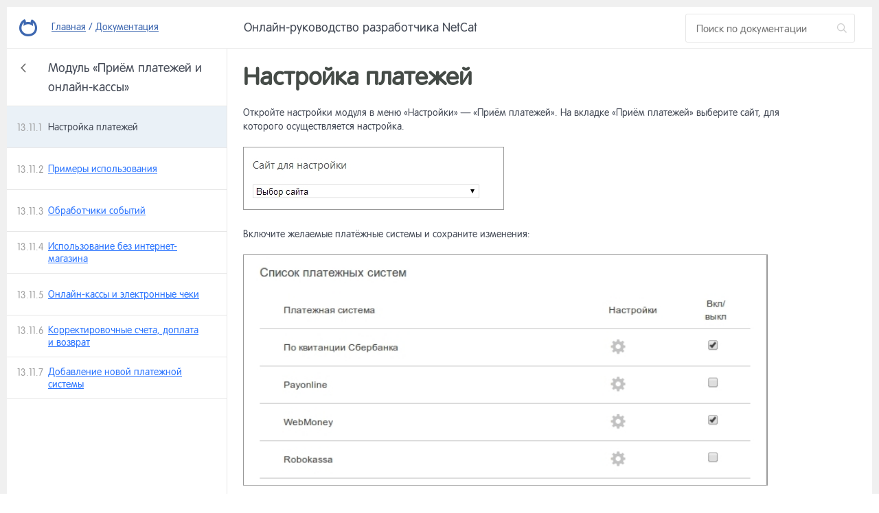

--- FILE ---
content_type: text/html; charset=utf-8
request_url: https://netcat.ru/developers/docs/modules/module-payment/settings/
body_size: 43309
content:
<!DOCTYPE html>
<html lang="ru">

    <head>
        <meta name="yandex-verification" content="0cff73e52e1ca6c7" />
        <meta name="google-site-verification" content="jhv2jt6N-4ri82yogS1Q-Iy8OFk4pIe2FdKjasCd_J8" />
        <meta name="yandex-verification" content="66bd662178137fe6" />
        <meta name="google-site-verification" content="rbkhUhQDTkV9qwOnBIeDsx7-HIu2zCjJhnSSEV-QIWY" />
        <meta charset="utf-8" />
        <meta content="width=device-width, initial-scale=1.0, maximum-scale=1.0, user-scalable=no, target-densitydpi=device-dpi" name="viewport" />
        <meta name="robots" content="noyaca" />
        
        <link href="/favicon.ico" rel="icon" type="image/x-icon" />
        <link href="/favicon.ico" rel="shortcut icon" type="image/x-icon" />

        <!--[if lt IE 9]>
            <script src="http://html5shim.googlecode.com/svn/trunk/html5.js" type="text/javascript"></script>
        <![endif]-->
        
<!-- Google Tag Manager -->
<script>(function(w,d,s,l,i){w[l]=w[l]||[];w[l].push({'gtm.start':
new Date().getTime(),event:'gtm.js'});var f=d.getElementsByTagName(s)[0],
j=d.createElement(s),dl=l!='dataLayer'?'&l='+l:'';j.async=true;j.src=
'https://www.googletagmanager.com/gtm.js?id='+i+dl;f.parentNode.insertBefore(j,f);
})(window,document,'script','dataLayer','GTM-PQVMK27');</script>
<!-- End Google Tag Manager -->

        <script src="https://www.google.com/recaptcha/api.js?render=6LflnnsjAAAAAMM4r4mfm3G9JIqP8jBJVcDD-KFE" async></script>
        <style>.grecaptcha-badge { visibility: hidden; }</style>

        
        <link rel="stylesheet" type="text/css" href="/nimages/css/main.2.css" />
        <link href="/netcat_template/template/169/assets2/css/styles.css?1747652703" rel="stylesheet" type="text/css" />
               
        <link href="/netcat_template/template/169/assets2/css/adaptive.css?1555499063" rel="stylesheet" type="text/css" />                                                              
        <link href="https://fonts.googleapis.com/css?family=Ubuntu:300,400,500,700&amp;subset=latin,cyrillic-ext" rel="stylesheet" type="text/css" />

        <title data-title=''>Настройка платежей</title>

                          
        <meta property="og:title" content="" />
        <meta property="og:description" content="" />
        <meta property="og:image" content="" />
        
                        
        <meta name="webmoney.attestation.label" content="webmoney attestation label#B3F510EE-19CD-4322-8960-1925D682614A" />

        
<script type='text/javascript' src='/netcat_template/jquery/jquery.min.js?25362'></script>
<script type='text/javascript'>var $nc = jQuery.noConflict();</script>
<script type='text/javascript'>if (typeof $ == 'undefined') $ = jQuery;</script>
<script src='/netcat/admin/js/min/min_dc483ec72b83470f6df47d5e07ca0362.js'></script>
<link rel='stylesheet' type='text/css' href='/netcat/admin/js/min/min_96398e90223107d036841d55eaaea02c.css'>
<script type='text/javascript'>if (typeof(nc_token) == 'undefined') {var nc_token = '6820840842ef7b846be1e9b11eb0608b';}var nc_save_keycode = 83;
var nc_autosave_use = '1';
var nc_autosave_type = 'keyboard';
var nc_autosave_period = '5';
var nc_autosave_noactive = '1';
</script>
<script type='text/javascript' src='/netcat/admin/js/min/min_eeda4500ffed54366364d2328b034548.js'></script>
        
        <script src="/netcat_template/jquery/jquery.simplemodal.min.js" type="text/javascript"></script>
                        <script src="/netcat_template/template/169/assets2/js/scripts.js?1748280053"></script>                                                <script src="/netcat/modules/search/suggest/jquery-ui.custom.min.js"></script>
           
                        
              
      
   <style>.only-for-saas { visibility: hidden; }</style>
<link rel="stylesheet" href="/netcat_template/css/3/mixins.css?1767005671" />

</head>

    <body>
    
<!-- Google Tag Manager (noscript) -->
<noscript><iframe src="https://www.googletagmanager.com/ns.html?id=GTM-PQVMK27"
height="0" width="0" style="display:none;visibility:hidden"></iframe></noscript>
<!-- End Google Tag Manager (noscript) --> 

                <div id="all"       >
            <div id="wrap">
            
                                
                <header class="header header--manual">
                    <div class="inside">
                        <div class="header-logo logo">
                            <a href="/"><img src="/netcat_template/template/169/assets2/img/logo@2x.png" alt="logo" width="26" height="25" /></a>
                                                    </div>
                        
                        <div class="header-bread">
	                        <a href="/">Главная</a>
	                        <span>/</span>
	                        <a href="/developers/docs/">Документация</a>
                        </div>
                        
                        <div class="header-right">
	                        <div class="header-manualTitle">Онлайн-руководство разработчика NetCat</div>
	                        
	                        <div class="header-manualSearch srch">
		                        <form class="srch-wrap" action="/search/" method="get">
                                    <input type='hidden' name='nc_ctpl' value='833' />
                                    <input type="hidden" name="area" value="/developers/docs/*" />
			                        <input class="srch-input nc_search_query_doc" placeholder="Поиск по документации" name="search_query" type="text" id="nc_search_query_doc" />
	                                <button class="srch-button" type="submit"></button>
	                            </form>
	                        </div>
	                                                    
	                        <div class="m_menu-icon">
	                            <div class="line line--1"></div>
	                            <div class="line line--2"></div>
	                            <div class="line line--3"></div>
	                        </div>
                        </div>
                        
                    </div>
                </header>
                
                                
                

                
                                 
                 
                                 
				 <section class="manWrap">
					<div class="inside">
						
						<div class="manWrap-menu scrollpane">
							
							<div class="manWrap-nav ready" data-level="1" data-listid="760">                               
                                                                    <a href="/developers/docs/introduction/" class="manWrap-item itemrow" data-nextlevel="2" data-nextlistid="761">
                                        <span class="itemrow-content">
                                            <span class="itemrow-text">
                                                <span class="itemrow-title"><span class="itemrow-number">1</span>Введение</span>
                                            </span>
                                        </span>
                                                                                <span class="itemrow-arrow"></span>                                    </a>
                                    							                                        <a href="/developers/docs/install-and-settings/" class="manWrap-item itemrow" data-nextlevel="2" data-nextlistid="1120">
                                        <span class="itemrow-content">
                                            <span class="itemrow-text">
                                                <span class="itemrow-title"><span class="itemrow-number">2</span>Установка и настройка системы</span>
                                            </span>
                                        </span>
                                                                                <span class="itemrow-arrow"></span>                                    </a>
                                    							                                        <a href="/developers/docs/introduction-to-system/general-concepts/" class="manWrap-item itemrow" data-nextlevel="2" data-nextlistid="1128">
                                        <span class="itemrow-content">
                                            <span class="itemrow-text">
                                                <span class="itemrow-title"><span class="itemrow-number">3</span>Знакомство с системой</span>
                                            </span>
                                        </span>
                                                                                <span class="itemrow-arrow"></span>                                    </a>
                                    							                                        <a href="/developers/docs/system-tools/" class="manWrap-item itemrow" data-nextlevel="2" data-nextlistid="1152">
                                        <span class="itemrow-content">
                                            <span class="itemrow-text">
                                                <span class="itemrow-title"><span class="itemrow-number">4</span>Инструменты системы</span>
                                            </span>
                                        </span>
                                                                                <span class="itemrow-arrow"></span>                                    </a>
                                    							                                        <a href="/developers/docs/structure/site-control/" class="manWrap-item itemrow" data-nextlevel="2" data-nextlistid="1134">
                                        <span class="itemrow-content">
                                            <span class="itemrow-text">
                                                <span class="itemrow-title"><span class="itemrow-number">5</span>Работа со структурой сайта</span>
                                            </span>
                                        </span>
                                                                                <span class="itemrow-arrow"></span>                                    </a>
                                    							                                        <a href="/developers/docs/materials/work-with-objects/" class="manWrap-item itemrow" data-nextlevel="2" data-nextlistid="1142">
                                        <span class="itemrow-content">
                                            <span class="itemrow-text">
                                                <span class="itemrow-title"><span class="itemrow-number">6</span>Работа с материалами</span>
                                            </span>
                                        </span>
                                                                                <span class="itemrow-arrow"></span>                                    </a>
                                    							                                        <a href="/developers/docs/constructor/" class="manWrap-item itemrow" data-nextlevel="2" data-nextlistid="1764">
                                        <span class="itemrow-content">
                                            <span class="itemrow-text">
                                                <span class="itemrow-title"><span class="itemrow-number">7</span>Конструктор сайтов и страниц</span>
                                            </span>
                                        </span>
                                                                                <span class="itemrow-arrow"></span>                                    </a>
                                    							                                        <a href="/developers/docs/users-and-rights/" class="manWrap-item itemrow" data-nextlevel="2" data-nextlistid="1147">
                                        <span class="itemrow-content">
                                            <span class="itemrow-text">
                                                <span class="itemrow-title"><span class="itemrow-number">8</span>Пользователи и права</span>
                                            </span>
                                        </span>
                                                                                <span class="itemrow-arrow"></span>                                    </a>
                                    							                                        <a href="/developers/docs/design/" class="manWrap-item itemrow" data-nextlevel="2" data-nextlistid="762">
                                        <span class="itemrow-content">
                                            <span class="itemrow-text">
                                                <span class="itemrow-title"><span class="itemrow-number">9</span>Макеты дизайна</span>
                                            </span>
                                        </span>
                                                                                <span class="itemrow-arrow"></span>                                    </a>
                                    							                                        <a href="/developers/docs/navigation/class/" class="manWrap-item itemrow" data-nextlevel="2" data-nextlistid="1375">
                                        <span class="itemrow-content">
                                            <span class="itemrow-text">
                                                <span class="itemrow-title"><span class="itemrow-number">10</span>Навигация</span>
                                            </span>
                                        </span>
                                                                                <span class="itemrow-arrow"></span>                                    </a>
                                    							                                        <a href="/developers/docs/components/" class="manWrap-item itemrow" data-nextlevel="2" data-nextlistid="1797">
                                        <span class="itemrow-content">
                                            <span class="itemrow-text">
                                                <span class="itemrow-title"><span class="itemrow-number">11</span>Компоненты</span>
                                            </span>
                                        </span>
                                                                                <span class="itemrow-arrow"></span>                                    </a>
                                    							                                        <a href="/developers/docs/widgets/" class="manWrap-item itemrow" data-nextlevel="2" data-nextlistid="766">
                                        <span class="itemrow-content">
                                            <span class="itemrow-text">
                                                <span class="itemrow-title"><span class="itemrow-number">12</span>Виджет-компоненты</span>
                                            </span>
                                        </span>
                                                                                <span class="itemrow-arrow"></span>                                    </a>
                                    							                                        <a href="/developers/docs/modules/" class="manWrap-item itemrow active" data-nextlevel="2" data-nextlistid="765">
                                        <span class="itemrow-content">
                                            <span class="itemrow-text">
                                                <span class="itemrow-title"><span class="itemrow-number">13</span>Модули</span>
                                            </span>
                                        </span>
                                                                                <span class="itemrow-arrow"></span>                                    </a>
                                    							                                        <a href="/developers/docs/module-development/" class="manWrap-item itemrow" data-nextlevel="2" data-nextlistid="1084">
                                        <span class="itemrow-content">
                                            <span class="itemrow-text">
                                                <span class="itemrow-title"><span class="itemrow-number">14</span>Разработка модуля</span>
                                            </span>
                                        </span>
                                                                                <span class="itemrow-arrow"></span>                                    </a>
                                    							                                        <a href="/developers/docs/system-tables/" class="manWrap-item itemrow" data-nextlevel="2" data-nextlistid="1174">
                                        <span class="itemrow-content">
                                            <span class="itemrow-text">
                                                <span class="itemrow-title"><span class="itemrow-number">15</span>Системные таблицы</span>
                                            </span>
                                        </span>
                                                                                                                    </a>
                                    							                                        <a href="/developers/docs/lists/" class="manWrap-item itemrow" data-nextlevel="2" data-nextlistid="1146">
                                        <span class="itemrow-content">
                                            <span class="itemrow-text">
                                                <span class="itemrow-title"><span class="itemrow-number">16</span>Списки</span>
                                            </span>
                                        </span>
                                                                                                                    </a>
                                    							                                        <a href="/developers/docs/nc-core/" class="manWrap-item itemrow" data-nextlevel="2" data-nextlistid="767">
                                        <span class="itemrow-content">
                                            <span class="itemrow-text">
                                                <span class="itemrow-title"><span class="itemrow-number">17</span>Системный объект nc_core</span>
                                            </span>
                                        </span>
                                                                                <span class="itemrow-arrow"></span>                                    </a>
                                    							                                        <a href="/developers/docs/events/" class="manWrap-item itemrow" data-nextlevel="2" data-nextlistid="768">
                                        <span class="itemrow-content">
                                            <span class="itemrow-text">
                                                <span class="itemrow-title"><span class="itemrow-number">18</span>Система событий</span>
                                            </span>
                                        </span>
                                                                                <span class="itemrow-arrow"></span>                                    </a>
                                    							                                        <a href="/developers/docs/tools/multi-lingual/" class="manWrap-item itemrow" data-nextlevel="2" data-nextlistid="769">
                                        <span class="itemrow-content">
                                            <span class="itemrow-text">
                                                <span class="itemrow-title"><span class="itemrow-number">19</span>Прочие инструменты разработчика</span>
                                            </span>
                                        </span>
                                                                                <span class="itemrow-arrow"></span>                                    </a>
                                    							                                        <a href="/developers/docs/seo/title-keywords-and-description/" class="manWrap-item itemrow" data-nextlevel="2" data-nextlistid="770">
                                        <span class="itemrow-content">
                                            <span class="itemrow-text">
                                                <span class="itemrow-title"><span class="itemrow-number">20</span>Инструменты для продвижения (SEO, SMO)</span>
                                            </span>
                                        </span>
                                                                                <span class="itemrow-arrow"></span>                                    </a>
                                    							                                        <a href="/developers/docs/sites/mobile/" class="manWrap-item itemrow" data-nextlevel="2" data-nextlistid="764">
                                        <span class="itemrow-content">
                                            <span class="itemrow-text">
                                                <span class="itemrow-title"><span class="itemrow-number">21</span>Мобильные и адаптивные сайты</span>
                                            </span>
                                        </span>
                                                                                <span class="itemrow-arrow"></span>                                    </a>
                                    							                                        <a href="/developers/docs/longpage-shortpage-sites/" class="manWrap-item itemrow" data-nextlevel="2" data-nextlistid="1210">
                                        <span class="itemrow-content">
                                            <span class="itemrow-text">
                                                <span class="itemrow-title"><span class="itemrow-number">22</span>Сайты Longpage и Shortpage</span>
                                            </span>
                                        </span>
                                                                                <span class="itemrow-arrow"></span>                                    </a>
                                    							                                        <a href="/developers/docs/different/infection-site/" class="manWrap-item itemrow" data-nextlevel="2" data-nextlistid="1342">
                                        <span class="itemrow-content">
                                            <span class="itemrow-text">
                                                <span class="itemrow-title"><span class="itemrow-number">23</span>Прочее</span>
                                            </span>
                                        </span>
                                                                                <span class="itemrow-arrow"></span>                                    </a>
                                    							                                        <a href="/developers/docs/api/" class="manWrap-item itemrow" data-nextlevel="2" data-nextlistid="771">
                                        <span class="itemrow-content">
                                            <span class="itemrow-text">
                                                <span class="itemrow-title"><span class="itemrow-number">24</span>API</span>
                                            </span>
                                        </span>
                                                                                                                    </a>
                                    							    							</div>
                            
                                                            <div class="manWrap-nav ready" data-level="2" data-listid="761">
                                    <a href="/developers/docs/introduction/" class="manWrap-item itemrow itemrow--header" data-prevlevel="1" data-prevlistid="760">
                                        <span class="itemrow-content">
                                            <span class="itemrow-text">
                                                <span class="itemrow-title">Введение</span>
                                            </span>
                                        </span>
                                        <span class="itemrow-arrow"></span>
                                    </a>
                                    
                                                                            <a href="/developers/docs/introduction/start/" class="manWrap-item itemrow" data-nextlevel="3" data-nextlistid="1125">
                                            <span class="itemrow-content">
                                                <span class="itemrow-text">
                                                    <span class="itemrow-title"><span class="itemrow-number">1.1</span>Начало обучения</span>
                                                </span>
                                            </span>
                                                                                                                                </a>
                                                                                                                    <a href="/developers/docs/introduction/license/" class="manWrap-item itemrow" data-nextlevel="3" data-nextlistid="775">
                                            <span class="itemrow-content">
                                                <span class="itemrow-text">
                                                    <span class="itemrow-title"><span class="itemrow-number">1.2</span>Получение лицензии и её регистрация</span>
                                                </span>
                                            </span>
                                                                                                                                </a>
                                                                                                                    <a href="/developers/docs/introduction/demo-site/" class="manWrap-item itemrow" data-nextlevel="3" data-nextlistid="1127">
                                            <span class="itemrow-content">
                                                <span class="itemrow-text">
                                                    <span class="itemrow-title"><span class="itemrow-number">1.3</span>Демо–сайт</span>
                                                </span>
                                            </span>
                                                                                                                                </a>
                                                                                                                    <a href="/developers/docs/introduction/shop-from-template/" class="manWrap-item itemrow" data-nextlevel="3" data-nextlistid="1741">
                                            <span class="itemrow-content">
                                                <span class="itemrow-text">
                                                    <span class="itemrow-title"><span class="itemrow-number">1.4</span>Создание интернет-магазина на основе шаблона</span>
                                                </span>
                                            </span>
                                                                                                                                </a>
                                                                                                            </div>
                                                            <div class="manWrap-nav ready" data-level="2" data-listid="1120">
                                    <a href="/developers/docs/install-and-settings/" class="manWrap-item itemrow itemrow--header" data-prevlevel="1" data-prevlistid="760">
                                        <span class="itemrow-content">
                                            <span class="itemrow-text">
                                                <span class="itemrow-title">Установка и настройка системы</span>
                                            </span>
                                        </span>
                                        <span class="itemrow-arrow"></span>
                                    </a>
                                    
                                                                            <a href="/developers/docs/install-and-settings/tech-requirements/" class="manWrap-item itemrow" data-nextlevel="3" data-nextlistid="774">
                                            <span class="itemrow-content">
                                                <span class="itemrow-text">
                                                    <span class="itemrow-title"><span class="itemrow-number">2.1</span>Технические требования к хостингу</span>
                                                </span>
                                            </span>
                                                                                                                                </a>
                                                                                                                    <a href="/developers/docs/install-and-settings/file-structure/" class="manWrap-item itemrow" data-nextlevel="3" data-nextlistid="776">
                                            <span class="itemrow-content">
                                                <span class="itemrow-text">
                                                    <span class="itemrow-title"><span class="itemrow-number">2.2</span>Файловая структура системы</span>
                                                </span>
                                            </span>
                                                                                                                                </a>
                                                                                                                    <a href="/developers/docs/install-and-settings/installation/" class="manWrap-item itemrow" data-nextlevel="3" data-nextlistid="1122">
                                            <span class="itemrow-content">
                                                <span class="itemrow-text">
                                                    <span class="itemrow-title"><span class="itemrow-number">2.3</span>Процесс установки</span>
                                                </span>
                                            </span>
                                                                                                                                </a>
                                                                                                                    <a href="/developers/docs/install-and-settings/config-file/" class="manWrap-item itemrow" data-nextlevel="3" data-nextlistid="1123">
                                            <span class="itemrow-content">
                                                <span class="itemrow-text">
                                                    <span class="itemrow-title"><span class="itemrow-number">2.4</span>Настройка файла конфигурации</span>
                                                </span>
                                            </span>
                                                                                                                                </a>
                                                                                                                    <a href="/developers/docs/install-and-settings/activation/" class="manWrap-item itemrow" data-nextlevel="3" data-nextlistid="1471">
                                            <span class="itemrow-content">
                                                <span class="itemrow-text">
                                                    <span class="itemrow-title"><span class="itemrow-number">2.5</span>Активация системы</span>
                                                </span>
                                            </span>
                                                                                                                                </a>
                                                                                                                    <a href="/developers/docs/install-and-settings/security_filter/" class="manWrap-item itemrow" data-nextlevel="3" data-nextlistid="1675">
                                            <span class="itemrow-content">
                                                <span class="itemrow-text">
                                                    <span class="itemrow-title"><span class="itemrow-number">2.6</span>Фильтр входящих данных</span>
                                                </span>
                                            </span>
                                                                                                                                </a>
                                                                                                                    <a href="/developers/docs/install-and-settings/https/" class="manWrap-item itemrow" data-nextlevel="3" data-nextlistid="1717">
                                            <span class="itemrow-content">
                                                <span class="itemrow-text">
                                                    <span class="itemrow-title"><span class="itemrow-number">2.7</span>Перевод сайта на HTTPS</span>
                                                </span>
                                            </span>
                                                                                                                                </a>
                                                                                                                    <a href="/developers/docs/install-and-settings/2fa/" class="manWrap-item itemrow" data-nextlevel="3" data-nextlistid="1756">
                                            <span class="itemrow-content">
                                                <span class="itemrow-text">
                                                    <span class="itemrow-title"><span class="itemrow-number">2.8</span>Двухфакторная аутентификация</span>
                                                </span>
                                            </span>
                                                                                                                                </a>
                                                                                                            </div>
                                                            <div class="manWrap-nav ready" data-level="2" data-listid="1128">
                                    <a href="/developers/docs/introduction-to-system/general-concepts/" class="manWrap-item itemrow itemrow--header" data-prevlevel="1" data-prevlistid="760">
                                        <span class="itemrow-content">
                                            <span class="itemrow-text">
                                                <span class="itemrow-title">Знакомство с системой</span>
                                            </span>
                                        </span>
                                        <span class="itemrow-arrow"></span>
                                    </a>
                                    
                                                                            <a href="/developers/docs/introduction-to-system/general-concepts/" class="manWrap-item itemrow" data-nextlevel="3" data-nextlistid="1126">
                                            <span class="itemrow-content">
                                                <span class="itemrow-text">
                                                    <span class="itemrow-title"><span class="itemrow-number">3.1</span>Основные понятия. Архитектура</span>
                                                </span>
                                            </span>
                                                                                                                                </a>
                                                                                                                    <a href="/developers/docs/introduction-to-system/admin-section/" class="manWrap-item itemrow" data-nextlevel="3" data-nextlistid="1129">
                                            <span class="itemrow-content">
                                                <span class="itemrow-text">
                                                    <span class="itemrow-title"><span class="itemrow-number">3.2</span>Административный раздел</span>
                                                </span>
                                            </span>
                                                                                                                                </a>
                                                                                                                    <a href="/developers/docs/introduction-to-system/main-menu/" class="manWrap-item itemrow" data-nextlevel="3" data-nextlistid="1130">
                                            <span class="itemrow-content">
                                                <span class="itemrow-text">
                                                    <span class="itemrow-title"><span class="itemrow-number">3.3</span>Главное меню</span>
                                                </span>
                                            </span>
                                                                                                                                </a>
                                                                                                                    <a href="/developers/docs/introduction-to-system/working-area/" class="manWrap-item itemrow" data-nextlevel="3" data-nextlistid="1131">
                                            <span class="itemrow-content">
                                                <span class="itemrow-text">
                                                    <span class="itemrow-title"><span class="itemrow-number">3.4</span>Рабочая область</span>
                                                </span>
                                            </span>
                                                                                                                                </a>
                                                                                                                    <a href="/developers/docs/introduction-to-system/quick-bar/" class="manWrap-item itemrow" data-nextlevel="3" data-nextlistid="1132">
                                            <span class="itemrow-content">
                                                <span class="itemrow-text">
                                                    <span class="itemrow-title"><span class="itemrow-number">3.5</span>Панель быстрого редактирования</span>
                                                </span>
                                            </span>
                                                                                                                                </a>
                                                                                                                    <a href="/developers/docs/introduction-to-system/base-settings/" class="manWrap-item itemrow" data-nextlevel="3" data-nextlistid="1133">
                                            <span class="itemrow-content">
                                                <span class="itemrow-text">
                                                    <span class="itemrow-title"><span class="itemrow-number">3.6</span>Базовые настройки системы</span>
                                                </span>
                                            </span>
                                                                                                                                </a>
                                                                                                                    <a href="/developers/docs/introduction-to-system/database-description/" class="manWrap-item itemrow" data-nextlevel="3" data-nextlistid="1179">
                                            <span class="itemrow-content">
                                                <span class="itemrow-text">
                                                    <span class="itemrow-title"><span class="itemrow-number">3.7</span>Описание базы данных</span>
                                                </span>
                                            </span>
                                                                                                                                </a>
                                                                                                            </div>
                                                            <div class="manWrap-nav ready" data-level="2" data-listid="1152">
                                    <a href="/developers/docs/system-tools/" class="manWrap-item itemrow itemrow--header" data-prevlevel="1" data-prevlistid="760">
                                        <span class="itemrow-content">
                                            <span class="itemrow-text">
                                                <span class="itemrow-title">Инструменты системы</span>
                                            </span>
                                        </span>
                                        <span class="itemrow-arrow"></span>
                                    </a>
                                    
                                                                            <a href="/developers/docs/system-tools/widgets/" class="manWrap-item itemrow" data-nextlevel="3" data-nextlistid="1153">
                                            <span class="itemrow-content">
                                                <span class="itemrow-text">
                                                    <span class="itemrow-title"><span class="itemrow-number">4.1</span>Виджеты</span>
                                                </span>
                                            </span>
                                                                                                                                </a>
                                                                                                                    <a href="/developers/docs/system-tools/task-management/" class="manWrap-item itemrow" data-nextlevel="3" data-nextlistid="1154">
                                            <span class="itemrow-content">
                                                <span class="itemrow-text">
                                                    <span class="itemrow-title"><span class="itemrow-number">4.2</span>Управление задачами (CRON)</span>
                                                </span>
                                            </span>
                                                                                                                                </a>
                                                                                                                    <a href="/developers/docs/system-tools/forwarding/" class="manWrap-item itemrow" data-nextlevel="3" data-nextlistid="1155">
                                            <span class="itemrow-content">
                                                <span class="itemrow-text">
                                                    <span class="itemrow-title"><span class="itemrow-number">4.3</span>Переадресация</span>
                                                </span>
                                            </span>
                                                                                                                                </a>
                                                                                                                    <a href="/developers/docs/system-tools/visitor-statistics/" class="manWrap-item itemrow" data-nextlevel="3" data-nextlistid="1156">
                                            <span class="itemrow-content">
                                                <span class="itemrow-text">
                                                    <span class="itemrow-title"><span class="itemrow-number">4.4</span>Статистика посещений</span>
                                                </span>
                                            </span>
                                                                                                                                </a>
                                                                                                                    <a href="/developers/docs/system-tools/adv-management/" class="manWrap-item itemrow" data-nextlevel="3" data-nextlistid="1157">
                                            <span class="itemrow-content">
                                                <span class="itemrow-text">
                                                    <span class="itemrow-title"><span class="itemrow-number">4.5</span>Управление рекламой</span>
                                                </span>
                                            </span>
                                                                                                                                </a>
                                                                                                                    <a href="/developers/docs/system-tools/broken-links/" class="manWrap-item itemrow" data-nextlevel="3" data-nextlistid="1158">
                                            <span class="itemrow-content">
                                                <span class="itemrow-text">
                                                    <span class="itemrow-title"><span class="itemrow-number">4.6</span>Неработающие ссылки</span>
                                                </span>
                                            </span>
                                                                                                                                </a>
                                                                                                                    <a href="/developers/docs/system-tools/file-manager/" class="manWrap-item itemrow" data-nextlevel="3" data-nextlistid="1159">
                                            <span class="itemrow-content">
                                                <span class="itemrow-text">
                                                    <span class="itemrow-title"><span class="itemrow-number">4.7</span>Файл-менеджер</span>
                                                </span>
                                            </span>
                                                                                                                                </a>
                                                                                                                    <a href="/developers/docs/system-tools/seo-analysis/" class="manWrap-item itemrow" data-nextlevel="3" data-nextlistid="1160">
                                            <span class="itemrow-content">
                                                <span class="itemrow-text">
                                                    <span class="itemrow-title"><span class="itemrow-number">4.8</span>SEO-анализ</span>
                                                </span>
                                            </span>
                                                                                                                                </a>
                                                                                                                    <a href="/developers/docs/system-tools/copying-partitions/" class="manWrap-item itemrow" data-nextlevel="3" data-nextlistid="1161">
                                            <span class="itemrow-content">
                                                <span class="itemrow-text">
                                                    <span class="itemrow-title"><span class="itemrow-number">4.9</span>Копирование разделов</span>
                                                </span>
                                            </span>
                                                                                                                                </a>
                                                                                                                    <a href="/developers/docs/system-tools/cart/" class="manWrap-item itemrow" data-nextlevel="3" data-nextlistid="1162">
                                            <span class="itemrow-content">
                                                <span class="itemrow-text">
                                                    <span class="itemrow-title"><span class="itemrow-number">4.10</span>Корзина удаленных объектов</span>
                                                </span>
                                            </span>
                                                                                                                                </a>
                                                                                                                    <a href="/developers/docs/system-tools/sql-command-line/" class="manWrap-item itemrow" data-nextlevel="3" data-nextlistid="1163">
                                            <span class="itemrow-content">
                                                <span class="itemrow-text">
                                                    <span class="itemrow-title"><span class="itemrow-number">4.11</span>Командная строка SQL</span>
                                                </span>
                                            </span>
                                                                                                                                </a>
                                                                                                                    <a href="/developers/docs/system-tools/archives/" class="manWrap-item itemrow" data-nextlevel="3" data-nextlistid="1164">
                                            <span class="itemrow-content">
                                                <span class="itemrow-text">
                                                    <span class="itemrow-title"><span class="itemrow-number">4.12</span>Архивы проекта</span>
                                                </span>
                                            </span>
                                                                                                                                </a>
                                                                                                                    <a href="/developers/docs/system-tools/export-import/" class="manWrap-item itemrow" data-nextlevel="3" data-nextlistid="1281">
                                            <span class="itemrow-content">
                                                <span class="itemrow-text">
                                                    <span class="itemrow-title"><span class="itemrow-number">4.13</span>Экспорт и импорт данных</span>
                                                </span>
                                            </span>
                                                                                                                                </a>
                                                                                                                    <a href="/developers/docs/system-tools/export-import-csv/" class="manWrap-item itemrow" data-nextlevel="3" data-nextlistid="1472">
                                            <span class="itemrow-content">
                                                <span class="itemrow-text">
                                                    <span class="itemrow-title"><span class="itemrow-number">4.14</span>Экспорт/импорт CSV</span>
                                                </span>
                                            </span>
                                                                                                                                </a>
                                                                                                                    <a href="/developers/docs/system-tools/system-updates/" class="manWrap-item itemrow" data-nextlevel="3" data-nextlistid="1165">
                                            <span class="itemrow-content">
                                                <span class="itemrow-text">
                                                    <span class="itemrow-title"><span class="itemrow-number">4.15</span>Обновления системы</span>
                                                </span>
                                            </span>
                                                                                                                                </a>
                                                                                                                    <a href="/developers/docs/system-tools/logging/" class="manWrap-item itemrow" data-nextlevel="3" data-nextlistid="1166">
                                            <span class="itemrow-content">
                                                <span class="itemrow-text">
                                                    <span class="itemrow-title"><span class="itemrow-number">4.16</span>Логирование</span>
                                                </span>
                                            </span>
                                                                                                                                </a>
                                                                                                                    <a href="/developers/docs/system-tools/subscribe/" class="manWrap-item itemrow" data-nextlevel="3" data-nextlistid="1484">
                                            <span class="itemrow-content">
                                                <span class="itemrow-text">
                                                    <span class="itemrow-title"><span class="itemrow-number">4.17</span>Рассылка по базе</span>
                                                </span>
                                            </span>
                                                                                                                                </a>
                                                                                                            </div>
                                                            <div class="manWrap-nav ready" data-level="2" data-listid="1134">
                                    <a href="/developers/docs/structure/site-control/" class="manWrap-item itemrow itemrow--header" data-prevlevel="1" data-prevlistid="760">
                                        <span class="itemrow-content">
                                            <span class="itemrow-text">
                                                <span class="itemrow-title">Работа со структурой сайта</span>
                                            </span>
                                        </span>
                                        <span class="itemrow-arrow"></span>
                                    </a>
                                    
                                                                            <a href="/developers/docs/structure/site-control/" class="manWrap-item itemrow" data-nextlevel="3" data-nextlistid="1135">
                                            <span class="itemrow-content">
                                                <span class="itemrow-text">
                                                    <span class="itemrow-title"><span class="itemrow-number">5.1</span>Управление сайтами</span>
                                                </span>
                                            </span>
                                                                                                                                </a>
                                                                                                                    <a href="/developers/docs/structure/map/" class="manWrap-item itemrow" data-nextlevel="3" data-nextlistid="1136">
                                            <span class="itemrow-content">
                                                <span class="itemrow-text">
                                                    <span class="itemrow-title"><span class="itemrow-number">5.2</span>Карта сайта</span>
                                                </span>
                                            </span>
                                                                                                                                </a>
                                                                                                                    <a href="/developers/docs/structure/adding-site/" class="manWrap-item itemrow" data-nextlevel="3" data-nextlistid="1137">
                                            <span class="itemrow-content">
                                                <span class="itemrow-text">
                                                    <span class="itemrow-title"><span class="itemrow-number">5.3</span>Добавление сайта</span>
                                                </span>
                                            </span>
                                                                                                                                </a>
                                                                                                                    <a href="/developers/docs/structure/deleting-site/" class="manWrap-item itemrow" data-nextlevel="3" data-nextlistid="1138">
                                            <span class="itemrow-content">
                                                <span class="itemrow-text">
                                                    <span class="itemrow-title"><span class="itemrow-number">5.4</span>Удаление сайта</span>
                                                </span>
                                            </span>
                                                                                                                                </a>
                                                                                                                    <a href="/developers/docs/structure/partition-management/" class="manWrap-item itemrow" data-nextlevel="3" data-nextlistid="1313">
                                            <span class="itemrow-content">
                                                <span class="itemrow-text">
                                                    <span class="itemrow-title"><span class="itemrow-number">5.5</span>Управление разделами</span>
                                                </span>
                                            </span>
                                                                                                                                </a>
                                                                                                                    <a href="/developers/docs/structure/infoblock/" class="manWrap-item itemrow" data-nextlevel="3" data-nextlistid="1140">
                                            <span class="itemrow-content">
                                                <span class="itemrow-text">
                                                    <span class="itemrow-title"><span class="itemrow-number">5.6</span>Инфоблоки раздела</span>
                                                </span>
                                            </span>
                                                                                                                                </a>
                                                                                                                    <a href="/developers/docs/structure/copying-partitions/" class="manWrap-item itemrow" data-nextlevel="3" data-nextlistid="1728">
                                            <span class="itemrow-content">
                                                <span class="itemrow-text">
                                                    <span class="itemrow-title"><span class="itemrow-number">5.7</span>Копирование разделов</span>
                                                </span>
                                            </span>
                                                                                                                                </a>
                                                                                                            </div>
                                                            <div class="manWrap-nav ready" data-level="2" data-listid="1142">
                                    <a href="/developers/docs/materials/work-with-objects/" class="manWrap-item itemrow itemrow--header" data-prevlevel="1" data-prevlistid="760">
                                        <span class="itemrow-content">
                                            <span class="itemrow-text">
                                                <span class="itemrow-title">Работа с материалами</span>
                                            </span>
                                        </span>
                                        <span class="itemrow-arrow"></span>
                                    </a>
                                    
                                                                            <a href="/developers/docs/materials/work-with-objects/" class="manWrap-item itemrow" data-nextlevel="3" data-nextlistid="1143">
                                            <span class="itemrow-content">
                                                <span class="itemrow-text">
                                                    <span class="itemrow-title"><span class="itemrow-number">6.1</span>Добавление, изменение и удаление объектов</span>
                                                </span>
                                            </span>
                                                                                                                                </a>
                                                                                                                    <a href="/developers/docs/materials/undo/" class="manWrap-item itemrow" data-nextlevel="3" data-nextlistid="1793">
                                            <span class="itemrow-content">
                                                <span class="itemrow-text">
                                                    <span class="itemrow-title"><span class="itemrow-number">6.2</span>Отмена изменений</span>
                                                </span>
                                            </span>
                                                                                                                                </a>
                                                                                                                    <a href="/developers/docs/materials/move-and-copy-objects/" class="manWrap-item itemrow" data-nextlevel="3" data-nextlistid="1144">
                                            <span class="itemrow-content">
                                                <span class="itemrow-text">
                                                    <span class="itemrow-title"><span class="itemrow-number">6.3</span>Перенос и копирование объектов</span>
                                                </span>
                                            </span>
                                                                                                                                </a>
                                                                                                                    <a href="/developers/docs/materials/drafts/" class="manWrap-item itemrow" data-nextlevel="3" data-nextlistid="1402">
                                            <span class="itemrow-content">
                                                <span class="itemrow-text">
                                                    <span class="itemrow-title"><span class="itemrow-number">6.4</span>Черновики</span>
                                                </span>
                                            </span>
                                                                                                                                </a>
                                                                                                                    <a href="/developers/docs/materials/view/" class="manWrap-item itemrow" data-nextlevel="3" data-nextlistid="1403">
                                            <span class="itemrow-content">
                                                <span class="itemrow-text">
                                                    <span class="itemrow-title"><span class="itemrow-number">6.5</span>Отображение материалов</span>
                                                </span>
                                            </span>
                                                                                                                                </a>
                                                                                                                    <a href="/developers/docs/materials/filters/" class="manWrap-item itemrow" data-nextlevel="3" data-nextlistid="1404">
                                            <span class="itemrow-content">
                                                <span class="itemrow-text">
                                                    <span class="itemrow-title"><span class="itemrow-number">6.6</span>Фильтры</span>
                                                </span>
                                            </span>
                                                                                                                                </a>
                                                                                                                    <a href="/developers/docs/materials/content-editor/" class="manWrap-item itemrow" data-nextlevel="3" data-nextlistid="1145">
                                            <span class="itemrow-content">
                                                <span class="itemrow-text">
                                                    <span class="itemrow-title"><span class="itemrow-number">6.7</span>Визуальный редактор содержимого</span>
                                                </span>
                                            </span>
                                                                                                                                </a>
                                                                                                            </div>
                                                            <div class="manWrap-nav ready" data-level="2" data-listid="1764">
                                    <a href="/developers/docs/constructor/" class="manWrap-item itemrow itemrow--header" data-prevlevel="1" data-prevlistid="760">
                                        <span class="itemrow-content">
                                            <span class="itemrow-text">
                                                <span class="itemrow-title">Конструктор сайтов и страниц</span>
                                            </span>
                                        </span>
                                        <span class="itemrow-arrow"></span>
                                    </a>
                                    
                                                                            <a href="/developers/docs/constructor/decor/" class="manWrap-item itemrow" data-nextlevel="3" data-nextlistid="1765">
                                            <span class="itemrow-content">
                                                <span class="itemrow-text">
                                                    <span class="itemrow-title"><span class="itemrow-number">7.1</span>Настройка оформления сайта</span>
                                                </span>
                                            </span>
                                                                                                                                </a>
                                                                                                                    <a href="/developers/docs/constructor/adaptation/" class="manWrap-item itemrow" data-nextlevel="3" data-nextlistid="1766">
                                            <span class="itemrow-content">
                                                <span class="itemrow-text">
                                                    <span class="itemrow-title"><span class="itemrow-number">7.2</span>Адаптация к размеру экрана</span>
                                                </span>
                                            </span>
                                                                                                                                </a>
                                                                                                                    <a href="/developers/docs/constructor/inheritance/" class="manWrap-item itemrow" data-nextlevel="3" data-nextlistid="1767">
                                            <span class="itemrow-content">
                                                <span class="itemrow-text">
                                                    <span class="itemrow-title"><span class="itemrow-number">7.3</span>Наследование и переопределение</span>
                                                </span>
                                            </span>
                                                                                                                                </a>
                                                                                                                    <a href="/developers/docs/constructor/process/" class="manWrap-item itemrow" data-nextlevel="3" data-nextlistid="1768">
                                            <span class="itemrow-content">
                                                <span class="itemrow-text">
                                                    <span class="itemrow-title"><span class="itemrow-number">7.4</span>Процесс сборки сайта</span>
                                                </span>
                                            </span>
                                                                                                                                </a>
                                                                                                                    <a href="/developers/docs/constructor/adaptive/" class="manWrap-item itemrow" data-nextlevel="3" data-nextlistid="1769">
                                            <span class="itemrow-content">
                                                <span class="itemrow-text">
                                                    <span class="itemrow-title"><span class="itemrow-number">7.5</span>Настройка адаптива</span>
                                                </span>
                                            </span>
                                                                                                                                </a>
                                                                                                                    <a href="/developers/docs/constructor/hidden/" class="manWrap-item itemrow" data-nextlevel="3" data-nextlistid="1794">
                                            <span class="itemrow-content">
                                                <span class="itemrow-text">
                                                    <span class="itemrow-title"><span class="itemrow-number">7.6</span>Скрытый слой</span>
                                                </span>
                                            </span>
                                                                                                                                </a>
                                                                                                                    <a href="/developers/docs/constructor/areas/" class="manWrap-item itemrow" data-nextlevel="3" data-nextlistid="1770">
                                            <span class="itemrow-content">
                                                <span class="itemrow-text">
                                                    <span class="itemrow-title"><span class="itemrow-number">7.7</span>Контентная область и сайдбары</span>
                                                </span>
                                            </span>
                                                                                                                                </a>
                                                                                                                    <a href="/developers/docs/constructor/conditions/" class="manWrap-item itemrow" data-nextlevel="3" data-nextlistid="1771">
                                            <span class="itemrow-content">
                                                <span class="itemrow-text">
                                                    <span class="itemrow-title"><span class="itemrow-number">7.8</span>Условия отображения блоков</span>
                                                </span>
                                            </span>
                                                                                                                                </a>
                                                                                                                    <a href="/developers/docs/constructor/icons/" class="manWrap-item itemrow" data-nextlevel="3" data-nextlistid="1772">
                                            <span class="itemrow-content">
                                                <span class="itemrow-text">
                                                    <span class="itemrow-title"><span class="itemrow-number">7.9</span>Иконки и заголовки в компонентах</span>
                                                </span>
                                            </span>
                                                                                                                                </a>
                                                                                                                    <a href="/developers/docs/constructor/container/" class="manWrap-item itemrow" data-nextlevel="3" data-nextlistid="1773">
                                            <span class="itemrow-content">
                                                <span class="itemrow-text">
                                                    <span class="itemrow-title"><span class="itemrow-number">7.10</span>Компоновка и контейнеры</span>
                                                </span>
                                            </span>
                                                                                        <span class="itemrow-arrow"></span>                                        </a>
                                                                                                                    <a href="/developers/docs/constructor/blocks/" class="manWrap-item itemrow" data-nextlevel="3" data-nextlistid="1781">
                                            <span class="itemrow-content">
                                                <span class="itemrow-text">
                                                    <span class="itemrow-title"><span class="itemrow-number">7.11</span>Оформление блоков</span>
                                                </span>
                                            </span>
                                                                                        <span class="itemrow-arrow"></span>                                        </a>
                                                                                                                    <a href="/developers/docs/constructor/presets/" class="manWrap-item itemrow" data-nextlevel="3" data-nextlistid="1814">
                                            <span class="itemrow-content">
                                                <span class="itemrow-text">
                                                    <span class="itemrow-title"><span class="itemrow-number">7.12</span>Пресеты</span>
                                                </span>
                                            </span>
                                                                                                                                </a>
                                                                                                                    <a href="/developers/docs/constructor/page-building/" class="manWrap-item itemrow" data-nextlevel="3" data-nextlistid="1816">
                                            <span class="itemrow-content">
                                                <span class="itemrow-text">
                                                    <span class="itemrow-title"><span class="itemrow-number">7.13</span>Сборка страницы</span>
                                                </span>
                                            </span>
                                                                                                                                </a>
                                                                                                                    <a href="/developers/docs/constructor/free/" class="manWrap-item itemrow" data-nextlevel="3" data-nextlistid="1795">
                                            <span class="itemrow-content">
                                                <span class="itemrow-text">
                                                    <span class="itemrow-title"><span class="itemrow-number">7.14</span>Свободная сборка страниц объектов</span>
                                                </span>
                                            </span>
                                                                                                                                </a>
                                                                                                                    <a href="/developers/docs/constructor/ai/" class="manWrap-item itemrow" data-nextlevel="3" data-nextlistid="1817">
                                            <span class="itemrow-content">
                                                <span class="itemrow-text">
                                                    <span class="itemrow-title"><span class="itemrow-number">7.15</span>AI-конструктор</span>
                                                </span>
                                            </span>
                                                                                        <span class="itemrow-arrow"></span>                                        </a>
                                                                                                            </div>
                                                            <div class="manWrap-nav ready" data-level="2" data-listid="1147">
                                    <a href="/developers/docs/users-and-rights/" class="manWrap-item itemrow itemrow--header" data-prevlevel="1" data-prevlistid="760">
                                        <span class="itemrow-content">
                                            <span class="itemrow-text">
                                                <span class="itemrow-title">Пользователи и права</span>
                                            </span>
                                        </span>
                                        <span class="itemrow-arrow"></span>
                                    </a>
                                    
                                                                            <a href="/developers/docs/users-and-rights/registration/" class="manWrap-item itemrow" data-nextlevel="3" data-nextlistid="1148">
                                            <span class="itemrow-content">
                                                <span class="itemrow-text">
                                                    <span class="itemrow-title"><span class="itemrow-number">8.1</span>Регистрация пользователя</span>
                                                </span>
                                            </span>
                                                                                                                                </a>
                                                                                                                    <a href="/developers/docs/users-and-rights/user-list/" class="manWrap-item itemrow" data-nextlevel="3" data-nextlistid="1149">
                                            <span class="itemrow-content">
                                                <span class="itemrow-text">
                                                    <span class="itemrow-title"><span class="itemrow-number">8.2</span>Список пользователей, выборка</span>
                                                </span>
                                            </span>
                                                                                                                                </a>
                                                                                                                    <a href="/developers/docs/users-and-rights/rights/" class="manWrap-item itemrow" data-nextlevel="3" data-nextlistid="1150">
                                            <span class="itemrow-content">
                                                <span class="itemrow-text">
                                                    <span class="itemrow-title"><span class="itemrow-number">8.3</span>Система разграничения прав пользователя</span>
                                                </span>
                                            </span>
                                                                                                                                </a>
                                                                                                                    <a href="/developers/docs/users-and-rights/user-groups/" class="manWrap-item itemrow" data-nextlevel="3" data-nextlistid="1151">
                                            <span class="itemrow-content">
                                                <span class="itemrow-text">
                                                    <span class="itemrow-title"><span class="itemrow-number">8.4</span>Группы пользователей</span>
                                                </span>
                                            </span>
                                                                                                                                </a>
                                                                                                                    <a href="/developers/docs/users-and-rights/permission/" class="manWrap-item itemrow" data-nextlevel="3" data-nextlistid="1182">
                                            <span class="itemrow-content">
                                                <span class="itemrow-text">
                                                    <span class="itemrow-title"><span class="itemrow-number">8.5</span>Класс для работы с правами пользователей</span>
                                                </span>
                                            </span>
                                                                                                                                </a>
                                                                                                            </div>
                                                            <div class="manWrap-nav ready" data-level="2" data-listid="762">
                                    <a href="/developers/docs/design/" class="manWrap-item itemrow itemrow--header" data-prevlevel="1" data-prevlistid="760">
                                        <span class="itemrow-content">
                                            <span class="itemrow-text">
                                                <span class="itemrow-title">Макеты дизайна</span>
                                            </span>
                                        </span>
                                        <span class="itemrow-arrow"></span>
                                    </a>
                                    
                                                                            <a href="/developers/docs/design/preparation-and-integration/" class="manWrap-item itemrow" data-nextlevel="3" data-nextlistid="786">
                                            <span class="itemrow-content">
                                                <span class="itemrow-text">
                                                    <span class="itemrow-title"><span class="itemrow-number">9.1</span>Подготовка и внедрение HTML-шаблона</span>
                                                </span>
                                            </span>
                                                                                                                                </a>
                                                                                                                    <a href="/developers/docs/design/integration/" class="manWrap-item itemrow" data-nextlevel="3" data-nextlistid="787">
                                            <span class="itemrow-content">
                                                <span class="itemrow-text">
                                                    <span class="itemrow-title"><span class="itemrow-number">9.2</span>Внедрение структуры</span>
                                                </span>
                                            </span>
                                                                                                                                </a>
                                                                                                                    <a href="/developers/docs/design/navigation/" class="manWrap-item itemrow" data-nextlevel="3" data-nextlistid="788">
                                            <span class="itemrow-content">
                                                <span class="itemrow-text">
                                                    <span class="itemrow-title"><span class="itemrow-number">9.3</span>Навигация</span>
                                                </span>
                                            </span>
                                                                                                                                </a>
                                                                                                                    <a href="/developers/docs/design/headers-and-meta-tags/" class="manWrap-item itemrow" data-nextlevel="3" data-nextlistid="789">
                                            <span class="itemrow-content">
                                                <span class="itemrow-text">
                                                    <span class="itemrow-title"><span class="itemrow-number">9.4</span>Заголовки и мета-теги</span>
                                                </span>
                                            </span>
                                                                                                                                </a>
                                                                                                                    <a href="/developers/docs/design/user-settings/" class="manWrap-item itemrow" data-nextlevel="3" data-nextlistid="790">
                                            <span class="itemrow-content">
                                                <span class="itemrow-text">
                                                    <span class="itemrow-title"><span class="itemrow-number">9.5</span>Пользовательские настройки в макете</span>
                                                </span>
                                            </span>
                                                                                                                                </a>
                                                                                                                    <a href="/developers/docs/design/using-php/" class="manWrap-item itemrow" data-nextlevel="3" data-nextlistid="791">
                                            <span class="itemrow-content">
                                                <span class="itemrow-text">
                                                    <span class="itemrow-title"><span class="itemrow-number">9.6</span>Использование PHP</span>
                                                </span>
                                            </span>
                                                                                                                                </a>
                                                                                                                    <a href="/developers/docs/design/infoblocks/" class="manWrap-item itemrow" data-nextlevel="3" data-nextlistid="792">
                                            <span class="itemrow-content">
                                                <span class="itemrow-text">
                                                    <span class="itemrow-title"><span class="itemrow-number">9.7</span>Отображение данных с других страниц (инфоблоков)</span>
                                                </span>
                                            </span>
                                                                                                                                </a>
                                                                                                                    <a href="/developers/docs/design/inheritance/" class="manWrap-item itemrow" data-nextlevel="3" data-nextlistid="793">
                                            <span class="itemrow-content">
                                                <span class="itemrow-text">
                                                    <span class="itemrow-title"><span class="itemrow-number">9.8</span>Наследование макетов</span>
                                                </span>
                                            </span>
                                                                                                                                </a>
                                                                                                                    <a href="/developers/docs/design/move-layouts/" class="manWrap-item itemrow" data-nextlevel="3" data-nextlistid="1312">
                                            <span class="itemrow-content">
                                                <span class="itemrow-text">
                                                    <span class="itemrow-title"><span class="itemrow-number">9.9</span>Перемещение макетов</span>
                                                </span>
                                            </span>
                                                                                                                                </a>
                                                                                                                    <a href="/developers/docs/design/additional-templates/" class="manWrap-item itemrow" data-nextlevel="3" data-nextlistid="1360">
                                            <span class="itemrow-content">
                                                <span class="itemrow-text">
                                                    <span class="itemrow-title"><span class="itemrow-number">9.10</span>Врезки (дополнительные шаблоны макетов)</span>
                                                </span>
                                            </span>
                                                                                                                                </a>
                                                                                                                    <a href="/developers/docs/design/partial-loading/" class="manWrap-item itemrow" data-nextlevel="3" data-nextlistid="1679">
                                            <span class="itemrow-content">
                                                <span class="itemrow-text">
                                                    <span class="itemrow-title"><span class="itemrow-number">9.11</span>Асинхронные врезки: динамическая загрузка дополнительных шаблонов</span>
                                                </span>
                                            </span>
                                                                                                                                </a>
                                                                                                                    <a href="/developers/docs/design/api/" class="manWrap-item itemrow" data-nextlevel="3" data-nextlistid="927">
                                            <span class="itemrow-content">
                                                <span class="itemrow-text">
                                                    <span class="itemrow-title"><span class="itemrow-number">9.12</span>Справочник API</span>
                                                </span>
                                            </span>
                                                                                                                                </a>
                                                                                                            </div>
                                                            <div class="manWrap-nav ready" data-level="2" data-listid="1375">
                                    <a href="/developers/docs/navigation/class/" class="manWrap-item itemrow itemrow--header" data-prevlevel="1" data-prevlistid="760">
                                        <span class="itemrow-content">
                                            <span class="itemrow-text">
                                                <span class="itemrow-title">Навигация</span>
                                            </span>
                                        </span>
                                        <span class="itemrow-arrow"></span>
                                    </a>
                                    
                                                                            <a href="/developers/docs/navigation/class/" class="manWrap-item itemrow" data-nextlevel="3" data-nextlistid="1377">
                                            <span class="itemrow-content">
                                                <span class="itemrow-text">
                                                    <span class="itemrow-title"><span class="itemrow-number">10.1</span>Класс навигации</span>
                                                </span>
                                            </span>
                                                                                                                                </a>
                                                                                                                    <a href="/developers/docs/navigation/functions/" class="manWrap-item itemrow" data-nextlevel="3" data-nextlistid="1376">
                                            <span class="itemrow-content">
                                                <span class="itemrow-text">
                                                    <span class="itemrow-title"><span class="itemrow-number">10.2</span>Функции навигации</span>
                                                </span>
                                            </span>
                                                                                                                                </a>
                                                                                                            </div>
                                                            <div class="manWrap-nav ready" data-level="2" data-listid="1797">
                                    <a href="/developers/docs/components/" class="manWrap-item itemrow itemrow--header" data-prevlevel="1" data-prevlistid="760">
                                        <span class="itemrow-content">
                                            <span class="itemrow-text">
                                                <span class="itemrow-title">Компоненты</span>
                                            </span>
                                        </span>
                                        <span class="itemrow-arrow"></span>
                                    </a>
                                    
                                                                            <a href="/developers/docs/components/creation/" class="manWrap-item itemrow" data-nextlevel="3" data-nextlistid="1798">
                                            <span class="itemrow-content">
                                                <span class="itemrow-text">
                                                    <span class="itemrow-title"><span class="itemrow-number">11.1</span>Создание компонента</span>
                                                </span>
                                            </span>
                                                                                                                                </a>
                                                                                                                    <a href="/developers/docs/components/fields/" class="manWrap-item itemrow" data-nextlevel="3" data-nextlistid="1799">
                                            <span class="itemrow-content">
                                                <span class="itemrow-text">
                                                    <span class="itemrow-title"><span class="itemrow-number">11.2</span>Поля компонента</span>
                                                </span>
                                            </span>
                                                                                                                                </a>
                                                                                                                    <a href="/developers/docs/components/templates/" class="manWrap-item itemrow" data-nextlevel="3" data-nextlistid="1800">
                                            <span class="itemrow-content">
                                                <span class="itemrow-text">
                                                    <span class="itemrow-title"><span class="itemrow-number">11.3</span>Шаблоны вывода данных</span>
                                                </span>
                                            </span>
                                                                                                                                </a>
                                                                                                                    <a href="/developers/docs/components/pagination/" class="manWrap-item itemrow" data-nextlevel="3" data-nextlistid="1801">
                                            <span class="itemrow-content">
                                                <span class="itemrow-text">
                                                    <span class="itemrow-title"><span class="itemrow-number">11.4</span>Постраничная навигация</span>
                                                </span>
                                            </span>
                                                                                                                                </a>
                                                                                                                    <a href="/developers/docs/components/system-settings/" class="manWrap-item itemrow" data-nextlevel="3" data-nextlistid="1802">
                                            <span class="itemrow-content">
                                                <span class="itemrow-text">
                                                    <span class="itemrow-title"><span class="itemrow-number">11.5</span>Системные настройки</span>
                                                </span>
                                            </span>
                                                                                                                                </a>
                                                                                                                    <a href="/developers/docs/components/user-settings/" class="manWrap-item itemrow" data-nextlevel="3" data-nextlistid="1803">
                                            <span class="itemrow-content">
                                                <span class="itemrow-text">
                                                    <span class="itemrow-title"><span class="itemrow-number">11.6</span>Пользовательские настройки</span>
                                                </span>
                                            </span>
                                                                                                                                </a>
                                                                                                                    <a href="/developers/docs/components/searching-and-selection/" class="manWrap-item itemrow" data-nextlevel="3" data-nextlistid="1804">
                                            <span class="itemrow-content">
                                                <span class="itemrow-text">
                                                    <span class="itemrow-title"><span class="itemrow-number">11.7</span>Поиск и выборка</span>
                                                </span>
                                            </span>
                                                                                                                                </a>
                                                                                                                    <a href="/developers/docs/components/mockup/" class="manWrap-item itemrow" data-nextlevel="3" data-nextlistid="1805">
                                            <span class="itemrow-content">
                                                <span class="itemrow-text">
                                                    <span class="itemrow-title"><span class="itemrow-number">11.8</span>Содержимое по умолчанию</span>
                                                </span>
                                            </span>
                                                                                                                                </a>
                                                                                                                    <a href="/developers/docs/components/evelop-for-constructor/" class="manWrap-item itemrow" data-nextlevel="3" data-nextlistid="1806">
                                            <span class="itemrow-content">
                                                <span class="itemrow-text">
                                                    <span class="itemrow-title"><span class="itemrow-number">11.9</span>Особенности разработки для конструктора</span>
                                                </span>
                                            </span>
                                                                                                                                </a>
                                                                                                                    <a href="/developers/docs/components/action-templates/" class="manWrap-item itemrow" data-nextlevel="3" data-nextlistid="1807">
                                            <span class="itemrow-content">
                                                <span class="itemrow-text">
                                                    <span class="itemrow-title"><span class="itemrow-number">11.10</span>Шаблоны действий</span>
                                                </span>
                                            </span>
                                                                                                                                </a>
                                                                                                                    <a href="/developers/docs/components/alt-templates/" class="manWrap-item itemrow" data-nextlevel="3" data-nextlistid="1808">
                                            <span class="itemrow-content">
                                                <span class="itemrow-text">
                                                    <span class="itemrow-title"><span class="itemrow-number">11.11</span>Альтернативные шаблоны</span>
                                                </span>
                                            </span>
                                                                                                                                </a>
                                                                                                                    <a href="/developers/docs/components/stylesheets/" class="manWrap-item itemrow" data-nextlevel="3" data-nextlistid="1809">
                                            <span class="itemrow-content">
                                                <span class="itemrow-text">
                                                    <span class="itemrow-title"><span class="itemrow-number">11.12</span>Стили шаблонов</span>
                                                </span>
                                            </span>
                                                                                                                                </a>
                                                                                                                    <a href="/developers/docs/components/inline-editing/" class="manWrap-item itemrow" data-nextlevel="3" data-nextlistid="1810">
                                            <span class="itemrow-content">
                                                <span class="itemrow-text">
                                                    <span class="itemrow-title"><span class="itemrow-number">11.13</span>Инлайн-редактирование текста и изображений</span>
                                                </span>
                                            </span>
                                                                                                                                </a>
                                                                                                                    <a href="/developers/docs/components/agregator/" class="manWrap-item itemrow" data-nextlevel="3" data-nextlistid="1811">
                                            <span class="itemrow-content">
                                                <span class="itemrow-text">
                                                    <span class="itemrow-title"><span class="itemrow-number">11.14</span>Компонент-агрегатор</span>
                                                </span>
                                            </span>
                                                                                                                                </a>
                                                                                                                    <a href="/developers/docs/components/mirror-infoblock/" class="manWrap-item itemrow" data-nextlevel="3" data-nextlistid="806">
                                            <span class="itemrow-content">
                                                <span class="itemrow-text">
                                                    <span class="itemrow-title"><span class="itemrow-number">11.15</span>Зеркальный инфоблок</span>
                                                </span>
                                            </span>
                                                                                                                                </a>
                                                                                                                    <a href="/developers/docs/components/non-content/" class="manWrap-item itemrow" data-nextlevel="3" data-nextlistid="1812">
                                            <span class="itemrow-content">
                                                <span class="itemrow-text">
                                                    <span class="itemrow-title"><span class="itemrow-number">11.16</span>Неконтентные компоненты</span>
                                                </span>
                                            </span>
                                                                                                                                </a>
                                                                                                                    <a href="/developers/docs/components/export-import/" class="manWrap-item itemrow" data-nextlevel="3" data-nextlistid="1813">
                                            <span class="itemrow-content">
                                                <span class="itemrow-text">
                                                    <span class="itemrow-title"><span class="itemrow-number">11.17</span>Экспорт-импорт компонентов</span>
                                                </span>
                                            </span>
                                                                                                                                </a>
                                                                                                                    <a href="/developers/docs/components/api/" class="manWrap-item itemrow" data-nextlevel="3" data-nextlistid="928">
                                            <span class="itemrow-content">
                                                <span class="itemrow-text">
                                                    <span class="itemrow-title"><span class="itemrow-number">11.18</span>Справочник API</span>
                                                </span>
                                            </span>
                                                                                                                                </a>
                                                                                                            </div>
                                                            <div class="manWrap-nav ready" data-level="2" data-listid="766">
                                    <a href="/developers/docs/widgets/" class="manWrap-item itemrow itemrow--header" data-prevlevel="1" data-prevlistid="760">
                                        <span class="itemrow-content">
                                            <span class="itemrow-text">
                                                <span class="itemrow-title">Виджет-компоненты</span>
                                            </span>
                                        </span>
                                        <span class="itemrow-arrow"></span>
                                    </a>
                                    
                                                                            <a href="/developers/docs/widgets/interface/" class="manWrap-item itemrow" data-nextlevel="3" data-nextlistid="1168">
                                            <span class="itemrow-content">
                                                <span class="itemrow-text">
                                                    <span class="itemrow-title"><span class="itemrow-number">12.1</span>Интерфейс управления виджет-компонентами</span>
                                                </span>
                                            </span>
                                                                                                                                </a>
                                                                                                                    <a href="/developers/docs/widgets/creating-widgets/" class="manWrap-item itemrow" data-nextlevel="3" data-nextlistid="826">
                                            <span class="itemrow-content">
                                                <span class="itemrow-text">
                                                    <span class="itemrow-title"><span class="itemrow-number">12.2</span>Создание виджет-компонента</span>
                                                </span>
                                            </span>
                                                                                                                                </a>
                                                                                                                    <a href="/developers/docs/widgets/export-import/" class="manWrap-item itemrow" data-nextlevel="3" data-nextlistid="828">
                                            <span class="itemrow-content">
                                                <span class="itemrow-text">
                                                    <span class="itemrow-title"><span class="itemrow-number">12.3</span>Экспорт-импорт виджет-компонентов</span>
                                                </span>
                                            </span>
                                                                                                                                </a>
                                                                                                                    <a href="/developers/docs/widgets/interface-widgets/" class="manWrap-item itemrow" data-nextlevel="3" data-nextlistid="1169">
                                            <span class="itemrow-content">
                                                <span class="itemrow-text">
                                                    <span class="itemrow-title"><span class="itemrow-number">12.4</span>Интерфейс управления виджетами</span>
                                                </span>
                                            </span>
                                                                                                                                </a>
                                                                                                                    <a href="/developers/docs/widgets/integration/" class="manWrap-item itemrow" data-nextlevel="3" data-nextlistid="827">
                                            <span class="itemrow-content">
                                                <span class="itemrow-text">
                                                    <span class="itemrow-title"><span class="itemrow-number">12.5</span>Внедрение виджета</span>
                                                </span>
                                            </span>
                                                                                                                                </a>
                                                                                                                    <a href="/developers/docs/widgets/api-old/" class="manWrap-item itemrow" data-nextlevel="3" data-nextlistid="829">
                                            <span class="itemrow-content">
                                                <span class="itemrow-text">
                                                    <span class="itemrow-title"><span class="itemrow-number">12.6</span>Список функций</span>
                                                </span>
                                            </span>
                                                                                                                                </a>
                                                                                                                    <a href="/developers/docs/widgets/pre-installed-widgets/" class="manWrap-item itemrow" data-nextlevel="3" data-nextlistid="1170">
                                            <span class="itemrow-content">
                                                <span class="itemrow-text">
                                                    <span class="itemrow-title"><span class="itemrow-number">12.7</span>Предустановленные виджеты</span>
                                                </span>
                                            </span>
                                                                                                                                </a>
                                                                                                                    <a href="/developers/docs/widgets/api/" class="manWrap-item itemrow" data-nextlevel="3" data-nextlistid="1092">
                                            <span class="itemrow-content">
                                                <span class="itemrow-text">
                                                    <span class="itemrow-title"><span class="itemrow-number">12.8</span>Справочник API</span>
                                                </span>
                                            </span>
                                                                                                                                </a>
                                                                                                            </div>
                                                            <div class="manWrap-nav ready" data-level="2" data-listid="765">
                                    <a href="/developers/docs/modules/" class="manWrap-item itemrow itemrow--header" data-prevlevel="1" data-prevlistid="760">
                                        <span class="itemrow-content">
                                            <span class="itemrow-text">
                                                <span class="itemrow-title">Модули</span>
                                            </span>
                                        </span>
                                        <span class="itemrow-arrow"></span>
                                    </a>
                                    
                                                                            <a href="/developers/docs/modules/module-poll/" class="manWrap-item itemrow" data-nextlevel="3" data-nextlistid="810">
                                            <span class="itemrow-content">
                                                <span class="itemrow-text">
                                                    <span class="itemrow-title"><span class="itemrow-number">13.1</span>Модуль «Голосование»</span>
                                                </span>
                                            </span>
                                                                                        <span class="itemrow-arrow"></span>                                        </a>
                                                                                                                    <a href="/developers/docs/modules/module-search/" class="manWrap-item itemrow" data-nextlevel="3" data-nextlistid="812">
                                            <span class="itemrow-content">
                                                <span class="itemrow-text">
                                                    <span class="itemrow-title"><span class="itemrow-number">13.2</span>Модуль «Поиск по сайту»</span>
                                                </span>
                                            </span>
                                                                                        <span class="itemrow-arrow"></span>                                        </a>
                                                                                                                    <a href="/developers/docs/modules/module-counter/" class="manWrap-item itemrow" data-nextlevel="3" data-nextlistid="872">
                                            <span class="itemrow-content">
                                                <span class="itemrow-text">
                                                    <span class="itemrow-title"><span class="itemrow-number">13.3</span>Модуль «Статистика посещений»</span>
                                                </span>
                                            </span>
                                                                                        <span class="itemrow-arrow"></span>                                        </a>
                                                                                                                    <a href="/developers/docs/modules/module-subscriptions-and-newsletters/" class="manWrap-item itemrow" data-nextlevel="3" data-nextlistid="878">
                                            <span class="itemrow-content">
                                                <span class="itemrow-text">
                                                    <span class="itemrow-title"><span class="itemrow-number">13.4</span>Модуль «Подписка и рассылка»</span>
                                                </span>
                                            </span>
                                                                                        <span class="itemrow-arrow"></span>                                        </a>
                                                                                                                    <a href="/developers/docs/modules/module-profile/" class="manWrap-item itemrow" data-nextlevel="3" data-nextlistid="892">
                                            <span class="itemrow-content">
                                                <span class="itemrow-text">
                                                    <span class="itemrow-title"><span class="itemrow-number">13.5</span>Модуль «Личный кабинет»</span>
                                                </span>
                                            </span>
                                                                                        <span class="itemrow-arrow"></span>                                        </a>
                                                                                                                    <a href="/developers/docs/modules/module-advertisement/" class="manWrap-item itemrow" data-nextlevel="3" data-nextlistid="957">
                                            <span class="itemrow-content">
                                                <span class="itemrow-text">
                                                    <span class="itemrow-title"><span class="itemrow-number">13.6</span>Модуль «Управление рекламой»</span>
                                                </span>
                                            </span>
                                                                                        <span class="itemrow-arrow"></span>                                        </a>
                                                                                                                    <a href="/developers/docs/modules/module-links/" class="manWrap-item itemrow" data-nextlevel="3" data-nextlistid="968">
                                            <span class="itemrow-content">
                                                <span class="itemrow-text">
                                                    <span class="itemrow-title"><span class="itemrow-number">13.7</span>Модуль «Управление ссылками»</span>
                                                </span>
                                            </span>
                                                                                        <span class="itemrow-arrow"></span>                                        </a>
                                                                                                                    <a href="/developers/docs/modules/module-netshop/" class="manWrap-item itemrow" data-nextlevel="3" data-nextlistid="1284">
                                            <span class="itemrow-content">
                                                <span class="itemrow-text">
                                                    <span class="itemrow-title"><span class="itemrow-number">13.8</span>Модуль «Интернет-магазин»</span>
                                                </span>
                                            </span>
                                                                                        <span class="itemrow-arrow"></span>                                        </a>
                                                                                                                    <a href="/developers/docs/modules/module-minishop-new/" class="manWrap-item itemrow" data-nextlevel="3" data-nextlistid="1509">
                                            <span class="itemrow-content">
                                                <span class="itemrow-text">
                                                    <span class="itemrow-title"><span class="itemrow-number">13.9</span>Модуль «Минимагазин». Новый</span>
                                                </span>
                                            </span>
                                                                                        <span class="itemrow-arrow"></span>                                        </a>
                                                                                                                    <a href="/developers/docs/modules/module-minishop/" class="manWrap-item itemrow" data-nextlevel="3" data-nextlistid="1076">
                                            <span class="itemrow-content">
                                                <span class="itemrow-text">
                                                    <span class="itemrow-title"><span class="itemrow-number">13.10</span>Модуль «Минимагазин»</span>
                                                </span>
                                            </span>
                                                                                        <span class="itemrow-arrow"></span>                                        </a>
                                                                                                                    <a href="/developers/docs/modules/module-payment/" class="manWrap-item itemrow active" data-nextlevel="3" data-nextlistid="1282">
                                            <span class="itemrow-content">
                                                <span class="itemrow-text">
                                                    <span class="itemrow-title"><span class="itemrow-number">13.11</span>Модуль «Приём платежей и онлайн-кассы»</span>
                                                </span>
                                            </span>
                                                                                        <span class="itemrow-arrow"></span>                                        </a>
                                                                                                                    <a href="/developers/docs/modules/module-tag-cloud/" class="manWrap-item itemrow" data-nextlevel="3" data-nextlistid="1011">
                                            <span class="itemrow-content">
                                                <span class="itemrow-text">
                                                    <span class="itemrow-title"><span class="itemrow-number">13.12</span>Модуль «Облако тегов»</span>
                                                </span>
                                            </span>
                                                                                        <span class="itemrow-arrow"></span>                                        </a>
                                                                                                                    <a href="/developers/docs/modules/module-calendar/" class="manWrap-item itemrow" data-nextlevel="3" data-nextlistid="1017">
                                            <span class="itemrow-content">
                                                <span class="itemrow-text">
                                                    <span class="itemrow-title"><span class="itemrow-number">13.13</span>Модуль «Календарь»</span>
                                                </span>
                                            </span>
                                                                                        <span class="itemrow-arrow"></span>                                        </a>
                                                                                                                    <a href="/developers/docs/modules/module-blog-and-community/" class="manWrap-item itemrow" data-nextlevel="3" data-nextlistid="1024">
                                            <span class="itemrow-content">
                                                <span class="itemrow-text">
                                                    <span class="itemrow-title"><span class="itemrow-number">13.14</span>Модуль «Блог и сообщество»</span>
                                                </span>
                                            </span>
                                                                                        <span class="itemrow-arrow"></span>                                        </a>
                                                                                                                    <a href="/developers/docs/modules/module-captcha/" class="manWrap-item itemrow" data-nextlevel="3" data-nextlistid="1031">
                                            <span class="itemrow-content">
                                                <span class="itemrow-text">
                                                    <span class="itemrow-title"><span class="itemrow-number">13.15</span>Модуль «Защита форм картинкой»</span>
                                                </span>
                                            </span>
                                                                                        <span class="itemrow-arrow"></span>                                        </a>
                                                                                                                    <a href="/developers/docs/modules/module-caching/" class="manWrap-item itemrow" data-nextlevel="3" data-nextlistid="1042">
                                            <span class="itemrow-content">
                                                <span class="itemrow-text">
                                                    <span class="itemrow-title"><span class="itemrow-number">13.16</span>Модуль «Кэширование»</span>
                                                </span>
                                            </span>
                                                                                        <span class="itemrow-arrow"></span>                                        </a>
                                                                                                                    <a href="/developers/docs/modules/module-routing/" class="manWrap-item itemrow" data-nextlevel="3" data-nextlistid="1353">
                                            <span class="itemrow-content">
                                                <span class="itemrow-text">
                                                    <span class="itemrow-title"><span class="itemrow-number">13.17</span>Модуль «Маршрутизация»</span>
                                                </span>
                                            </span>
                                                                                        <span class="itemrow-arrow"></span>                                        </a>
                                                                                                                    <a href="/developers/docs/modules/module-bills/" class="manWrap-item itemrow" data-nextlevel="3" data-nextlistid="1383">
                                            <span class="itemrow-content">
                                                <span class="itemrow-text">
                                                    <span class="itemrow-title"><span class="itemrow-number">13.18</span>Модуль «Счета и акты»</span>
                                                </span>
                                            </span>
                                                                                        <span class="itemrow-arrow"></span>                                        </a>
                                                                                                                    <a href="/developers/docs/modules/module-comments/" class="manWrap-item itemrow" data-nextlevel="3" data-nextlistid="1052">
                                            <span class="itemrow-content">
                                                <span class="itemrow-text">
                                                    <span class="itemrow-title"><span class="itemrow-number">13.19</span>Модуль «Комментарии»</span>
                                                </span>
                                            </span>
                                                                                        <span class="itemrow-arrow"></span>                                        </a>
                                                                                                                    <a href="/developers/docs/modules/module-loging/" class="manWrap-item itemrow" data-nextlevel="3" data-nextlistid="1060">
                                            <span class="itemrow-content">
                                                <span class="itemrow-text">
                                                    <span class="itemrow-title"><span class="itemrow-number">13.20</span>Модуль «Логирование»</span>
                                                </span>
                                            </span>
                                                                                                                                </a>
                                                                                                                    <a href="/developers/docs/modules/module-forum/" class="manWrap-item itemrow" data-nextlevel="3" data-nextlistid="1064">
                                            <span class="itemrow-content">
                                                <span class="itemrow-text">
                                                    <span class="itemrow-title"><span class="itemrow-number">13.21</span>Модуль «Форум»</span>
                                                </span>
                                            </span>
                                                                                        <span class="itemrow-arrow"></span>                                        </a>
                                                                                                                    <a href="/developers/docs/modules/module-landing-constructor/" class="manWrap-item itemrow" data-nextlevel="3" data-nextlistid="1646">
                                            <span class="itemrow-content">
                                                <span class="itemrow-text">
                                                    <span class="itemrow-title"><span class="itemrow-number">13.22</span>Модуль «Конструктор лендингов»</span>
                                                </span>
                                            </span>
                                                                                        <span class="itemrow-arrow"></span>                                        </a>
                                                                                                                    <a href="/developers/docs/modules/module-airee-cdn/" class="manWrap-item itemrow" data-nextlevel="3" data-nextlistid="1716">
                                            <span class="itemrow-content">
                                                <span class="itemrow-text">
                                                    <span class="itemrow-title"><span class="itemrow-number">13.23</span>Модуль «Айри CDN»</span>
                                                </span>
                                            </span>
                                                                                                                                </a>
                                                                                                                    <a href="/developers/docs/modules/sms/" class="manWrap-item itemrow" data-nextlevel="3" data-nextlistid="1751">
                                            <span class="itemrow-content">
                                                <span class="itemrow-text">
                                                    <span class="itemrow-title"><span class="itemrow-number">13.24</span>Модуль «Отправка СМС-сообщений»</span>
                                                </span>
                                            </span>
                                                                                        <span class="itemrow-arrow"></span>                                        </a>
                                                                                                            </div>
                                                            <div class="manWrap-nav ready" data-level="2" data-listid="1084">
                                    <a href="/developers/docs/module-development/" class="manWrap-item itemrow itemrow--header" data-prevlevel="1" data-prevlistid="760">
                                        <span class="itemrow-content">
                                            <span class="itemrow-text">
                                                <span class="itemrow-title">Разработка модуля</span>
                                            </span>
                                        </span>
                                        <span class="itemrow-arrow"></span>
                                    </a>
                                    
                                                                            <a href="/developers/docs/module-development/structure/" class="manWrap-item itemrow" data-nextlevel="3" data-nextlistid="1085">
                                            <span class="itemrow-content">
                                                <span class="itemrow-text">
                                                    <span class="itemrow-title"><span class="itemrow-number">14.1</span>Структура модуля</span>
                                                </span>
                                            </span>
                                                                                                                                </a>
                                                                                                                    <a href="/developers/docs/module-development/detailed-description/" class="manWrap-item itemrow" data-nextlevel="3" data-nextlistid="1086">
                                            <span class="itemrow-content">
                                                <span class="itemrow-text">
                                                    <span class="itemrow-title"><span class="itemrow-number">14.2</span>Подробное описание файлов</span>
                                                </span>
                                            </span>
                                                                                                                                </a>
                                                                                                                    <a href="/developers/docs/module-development/development-process/" class="manWrap-item itemrow" data-nextlevel="3" data-nextlistid="1087">
                                            <span class="itemrow-content">
                                                <span class="itemrow-text">
                                                    <span class="itemrow-title"><span class="itemrow-number">14.3</span>Процесс написания модуля</span>
                                                </span>
                                            </span>
                                                                                                                                </a>
                                                                                                                    <a href="/developers/docs/module-development/controls/" class="manWrap-item itemrow" data-nextlevel="3" data-nextlistid="1088">
                                            <span class="itemrow-content">
                                                <span class="itemrow-text">
                                                    <span class="itemrow-title"><span class="itemrow-number">14.4</span>Элементы управления</span>
                                                </span>
                                            </span>
                                                                                                                                </a>
                                                                                                                    <a href="/developers/docs/module-development/preparation-of-install-package/" class="manWrap-item itemrow" data-nextlevel="3" data-nextlistid="1089">
                                            <span class="itemrow-content">
                                                <span class="itemrow-text">
                                                    <span class="itemrow-title"><span class="itemrow-number">14.5</span>Подготовка установочного архива</span>
                                                </span>
                                            </span>
                                                                                                                                </a>
                                                                                                                    <a href="/developers/docs/module-development/module-permissions/" class="manWrap-item itemrow" data-nextlevel="3" data-nextlistid="1734">
                                            <span class="itemrow-content">
                                                <span class="itemrow-text">
                                                    <span class="itemrow-title"><span class="itemrow-number">14.6</span>Права на модули</span>
                                                </span>
                                            </span>
                                                                                                                                </a>
                                                                                                            </div>
                                                            <div class="manWrap-nav ready" data-level="2" data-listid="767">
                                    <a href="/developers/docs/nc-core/" class="manWrap-item itemrow itemrow--header" data-prevlevel="1" data-prevlistid="760">
                                        <span class="itemrow-content">
                                            <span class="itemrow-text">
                                                <span class="itemrow-title">Системный объект nc_core</span>
                                            </span>
                                        </span>
                                        <span class="itemrow-arrow"></span>
                                    </a>
                                    
                                                                            <a href="/developers/docs/nc-core/nc-system-class/" class="manWrap-item itemrow" data-nextlevel="3" data-nextlistid="832">
                                            <span class="itemrow-content">
                                                <span class="itemrow-text">
                                                    <span class="itemrow-title"><span class="itemrow-number">17.1</span>Корневой абстрактный класс nc_System</span>
                                                </span>
                                            </span>
                                                                                                                                </a>
                                                                                                                    <a href="/developers/docs/nc-core/nc-core-class/" class="manWrap-item itemrow" data-nextlevel="3" data-nextlistid="833">
                                            <span class="itemrow-content">
                                                <span class="itemrow-text">
                                                    <span class="itemrow-title"><span class="itemrow-number">17.2</span>Класс nc_Core extends nc_System</span>
                                                </span>
                                            </span>
                                                                                                                                </a>
                                                                                                                    <a href="/developers/docs/nc-core/nc-db-class/" class="manWrap-item itemrow" data-nextlevel="3" data-nextlistid="834">
                                            <span class="itemrow-content">
                                                <span class="itemrow-text">
                                                    <span class="itemrow-title"><span class="itemrow-number">17.3</span>Класс nc_Db extends ezSQL_mysql</span>
                                                </span>
                                            </span>
                                                                                                                                </a>
                                                                                                                    <a href="/developers/docs/nc-core/nc-essence-class/" class="manWrap-item itemrow" data-nextlevel="3" data-nextlistid="835">
                                            <span class="itemrow-content">
                                                <span class="itemrow-text">
                                                    <span class="itemrow-title"><span class="itemrow-number">17.4</span>Абстрактный класс nc_Essence extends nc_System</span>
                                                </span>
                                            </span>
                                                                                                                                </a>
                                                                                                                    <a href="/developers/docs/nc-core/nc-catalogue-class/" class="manWrap-item itemrow" data-nextlevel="3" data-nextlistid="836">
                                            <span class="itemrow-content">
                                                <span class="itemrow-text">
                                                    <span class="itemrow-title"><span class="itemrow-number">17.5</span>Класс nc_Catalogue extends nc_Essence</span>
                                                </span>
                                            </span>
                                                                                                                                </a>
                                                                                                                    <a href="/developers/docs/nc-core/nc-component-class/" class="manWrap-item itemrow" data-nextlevel="3" data-nextlistid="913">
                                            <span class="itemrow-content">
                                                <span class="itemrow-text">
                                                    <span class="itemrow-title"><span class="itemrow-number">17.6</span>Класс nc_Component extends nc_Essence</span>
                                                </span>
                                            </span>
                                                                                                                                </a>
                                                                                                                    <a href="/developers/docs/nc-core/nc-message-class/" class="manWrap-item itemrow" data-nextlevel="3" data-nextlistid="914">
                                            <span class="itemrow-content">
                                                <span class="itemrow-text">
                                                    <span class="itemrow-title"><span class="itemrow-number">17.7</span>Класс nc_Message extends nc_Essence</span>
                                                </span>
                                            </span>
                                                                                                                                </a>
                                                                                                                    <a href="/developers/docs/nc-core/nc-sub-class/" class="manWrap-item itemrow" data-nextlevel="3" data-nextlistid="915">
                                            <span class="itemrow-content">
                                                <span class="itemrow-text">
                                                    <span class="itemrow-title"><span class="itemrow-number">17.8</span>Класс nc_Sub_Class extends nc_Essence</span>
                                                </span>
                                            </span>
                                                                                                                                </a>
                                                                                                                    <a href="/developers/docs/nc-core/nc-subdivision-class/" class="manWrap-item itemrow" data-nextlevel="3" data-nextlistid="916">
                                            <span class="itemrow-content">
                                                <span class="itemrow-text">
                                                    <span class="itemrow-title"><span class="itemrow-number">17.9</span>Класс nc_Subdivision extends nc_Essence</span>
                                                </span>
                                            </span>
                                                                                                                                </a>
                                                                                                                    <a href="/developers/docs/nc-core/nc-template-class/" class="manWrap-item itemrow" data-nextlevel="3" data-nextlistid="917">
                                            <span class="itemrow-content">
                                                <span class="itemrow-text">
                                                    <span class="itemrow-title"><span class="itemrow-number">17.10</span>Класс nc_Template extends nc_Essence</span>
                                                </span>
                                            </span>
                                                                                                                                </a>
                                                                                                                    <a href="/developers/docs/nc-core/nc-user-class/" class="manWrap-item itemrow" data-nextlevel="3" data-nextlistid="918">
                                            <span class="itemrow-content">
                                                <span class="itemrow-text">
                                                    <span class="itemrow-title"><span class="itemrow-number">17.11</span>Класс nc_User extends nc_Essence</span>
                                                </span>
                                            </span>
                                                                                                                                </a>
                                                                                                                    <a href="/developers/docs/nc-core/nc-event-class/" class="manWrap-item itemrow" data-nextlevel="3" data-nextlistid="919">
                                            <span class="itemrow-content">
                                                <span class="itemrow-text">
                                                    <span class="itemrow-title"><span class="itemrow-number">17.12</span>Класс nc_Event extends nc_System</span>
                                                </span>
                                            </span>
                                                                                                                                </a>
                                                                                                                    <a href="/developers/docs/nc-core/nc-gzip-class/" class="manWrap-item itemrow" data-nextlevel="3" data-nextlistid="920">
                                            <span class="itemrow-content">
                                                <span class="itemrow-text">
                                                    <span class="itemrow-title"><span class="itemrow-number">17.13</span>Класс nc_Gzip extends nc_System</span>
                                                </span>
                                            </span>
                                                                                                                                </a>
                                                                                                                    <a href="/developers/docs/nc-core/nc-input-class/" class="manWrap-item itemrow" data-nextlevel="3" data-nextlistid="921">
                                            <span class="itemrow-content">
                                                <span class="itemrow-text">
                                                    <span class="itemrow-title"><span class="itemrow-number">17.14</span>Класс nc_Input extends nc_System</span>
                                                </span>
                                            </span>
                                                                                                                                </a>
                                                                                                                    <a href="/developers/docs/nc-core/nc-lang-class/" class="manWrap-item itemrow" data-nextlevel="3" data-nextlistid="922">
                                            <span class="itemrow-content">
                                                <span class="itemrow-text">
                                                    <span class="itemrow-title"><span class="itemrow-number">17.15</span>Класс nc_Lang extends nc_System</span>
                                                </span>
                                            </span>
                                                                                                                                </a>
                                                                                                                    <a href="/developers/docs/nc-core/nc-modules-class/" class="manWrap-item itemrow" data-nextlevel="3" data-nextlistid="923">
                                            <span class="itemrow-content">
                                                <span class="itemrow-text">
                                                    <span class="itemrow-title"><span class="itemrow-number">17.16</span>Класс nc_Modules extends nc_System</span>
                                                </span>
                                            </span>
                                                                                                                                </a>
                                                                                                                    <a href="/developers/docs/nc-core/nc-url-class/" class="manWrap-item itemrow" data-nextlevel="3" data-nextlistid="924">
                                            <span class="itemrow-content">
                                                <span class="itemrow-text">
                                                    <span class="itemrow-title"><span class="itemrow-number">17.17</span>Класс nc_Url extends nc_System</span>
                                                </span>
                                            </span>
                                                                                                                                </a>
                                                                                                                    <a href="/developers/docs/nc-core/nc-utf8-class/" class="manWrap-item itemrow" data-nextlevel="3" data-nextlistid="925">
                                            <span class="itemrow-content">
                                                <span class="itemrow-text">
                                                    <span class="itemrow-title"><span class="itemrow-number">17.18</span>Класс nc_Utf8 extends nc_System</span>
                                                </span>
                                            </span>
                                                                                                                                </a>
                                                                                                                    <a href="/developers/docs/nc-core/nc-page-class/" class="manWrap-item itemrow" data-nextlevel="3" data-nextlistid="926">
                                            <span class="itemrow-content">
                                                <span class="itemrow-text">
                                                    <span class="itemrow-title"><span class="itemrow-number">17.19</span>Класс nc_Page extends nc_System</span>
                                                </span>
                                            </span>
                                                                                                                                </a>
                                                                                                                    <a href="/developers/docs/nc-core/api/" class="manWrap-item itemrow" data-nextlevel="3" data-nextlistid="1093">
                                            <span class="itemrow-content">
                                                <span class="itemrow-text">
                                                    <span class="itemrow-title"><span class="itemrow-number">17.20</span>Справочник API</span>
                                                </span>
                                            </span>
                                                                                                                                </a>
                                                                                                            </div>
                                                            <div class="manWrap-nav ready" data-level="2" data-listid="768">
                                    <a href="/developers/docs/events/" class="manWrap-item itemrow itemrow--header" data-prevlevel="1" data-prevlistid="760">
                                        <span class="itemrow-content">
                                            <span class="itemrow-text">
                                                <span class="itemrow-title">Система событий</span>
                                            </span>
                                        </span>
                                        <span class="itemrow-arrow"></span>
                                    </a>
                                    
                                                                            <a href="/developers/docs/events/attaching/" class="manWrap-item itemrow" data-nextlevel="3" data-nextlistid="838">
                                            <span class="itemrow-content">
                                                <span class="itemrow-text">
                                                    <span class="itemrow-title"><span class="itemrow-number">18.1</span>Прикрепление событий</span>
                                                </span>
                                            </span>
                                                                                                                                </a>
                                                                                                                    <a href="/developers/docs/events/translation/" class="manWrap-item itemrow" data-nextlevel="3" data-nextlistid="839">
                                            <span class="itemrow-content">
                                                <span class="itemrow-text">
                                                    <span class="itemrow-title"><span class="itemrow-number">18.2</span>Трансляция событий</span>
                                                </span>
                                            </span>
                                                                                                                                </a>
                                                                                                                    <a href="/developers/docs/events/user-events/" class="manWrap-item itemrow" data-nextlevel="3" data-nextlistid="840">
                                            <span class="itemrow-content">
                                                <span class="itemrow-text">
                                                    <span class="itemrow-title"><span class="itemrow-number">18.3</span>Пользовательские события</span>
                                                </span>
                                            </span>
                                                                                                                                </a>
                                                                                                                    <a href="/developers/docs/events/system-events/" class="manWrap-item itemrow" data-nextlevel="3" data-nextlistid="841">
                                            <span class="itemrow-content">
                                                <span class="itemrow-text">
                                                    <span class="itemrow-title"><span class="itemrow-number">18.4</span>Список системных событий</span>
                                                </span>
                                            </span>
                                                                                                                                </a>
                                                                                                                    <a href="/developers/docs/events/preevents/" class="manWrap-item itemrow" data-nextlevel="3" data-nextlistid="1198">
                                            <span class="itemrow-content">
                                                <span class="itemrow-text">
                                                    <span class="itemrow-title"><span class="itemrow-number">18.5</span>Предсобытия</span>
                                                </span>
                                            </span>
                                                                                                                                </a>
                                                                                                                    <a href="/developers/docs/events/example/" class="manWrap-item itemrow" data-nextlevel="3" data-nextlistid="842">
                                            <span class="itemrow-content">
                                                <span class="itemrow-text">
                                                    <span class="itemrow-title"><span class="itemrow-number">18.6</span>Пример</span>
                                                </span>
                                            </span>
                                                                                                                                </a>
                                                                                                            </div>
                                                            <div class="manWrap-nav ready" data-level="2" data-listid="769">
                                    <a href="/developers/docs/tools/multi-lingual/" class="manWrap-item itemrow itemrow--header" data-prevlevel="1" data-prevlistid="760">
                                        <span class="itemrow-content">
                                            <span class="itemrow-text">
                                                <span class="itemrow-title">Прочие инструменты разработчика</span>
                                            </span>
                                        </span>
                                        <span class="itemrow-arrow"></span>
                                    </a>
                                    
                                                                            <a href="/developers/docs/tools/multi-lingual/" class="manWrap-item itemrow" data-nextlevel="3" data-nextlistid="843">
                                            <span class="itemrow-content">
                                                <span class="itemrow-text">
                                                    <span class="itemrow-title"><span class="itemrow-number">19.1</span>Мультиязычность</span>
                                                </span>
                                            </span>
                                                                                                                                </a>
                                                                                                                    <a href="/developers/docs/tools/bb-code-editor/" class="manWrap-item itemrow" data-nextlevel="3" data-nextlistid="1346">
                                            <span class="itemrow-content">
                                                <span class="itemrow-text">
                                                    <span class="itemrow-title"><span class="itemrow-number">19.2</span>Использование BB-кодов</span>
                                                </span>
                                            </span>
                                                                                                                                </a>
                                                                                                                    <a href="/developers/docs/tools/using-key-of-confirmation/" class="manWrap-item itemrow" data-nextlevel="3" data-nextlistid="847">
                                            <span class="itemrow-content">
                                                <span class="itemrow-text">
                                                    <span class="itemrow-title"><span class="itemrow-number">19.3</span>Использование ключа подтверждения операций</span>
                                                </span>
                                            </span>
                                                                                                                                </a>
                                                                                                                    <a href="/developers/docs/tools/debugging/" class="manWrap-item itemrow" data-nextlevel="3" data-nextlistid="848">
                                            <span class="itemrow-content">
                                                <span class="itemrow-text">
                                                    <span class="itemrow-title"><span class="itemrow-number">19.4</span>Отслеживание ошибок</span>
                                                </span>
                                            </span>
                                                                                                                                </a>
                                                                                                                    <a href="/developers/docs/tools/syntax-highlighting/" class="manWrap-item itemrow" data-nextlevel="3" data-nextlistid="849">
                                            <span class="itemrow-content">
                                                <span class="itemrow-text">
                                                    <span class="itemrow-title"><span class="itemrow-number">19.5</span>Подсветка синтаксиса с автовставкой</span>
                                                </span>
                                            </span>
                                                                                                                                </a>
                                                                                                                    <a href="/developers/docs/tools/utf-8/" class="manWrap-item itemrow" data-nextlevel="3" data-nextlistid="851">
                                            <span class="itemrow-content">
                                                <span class="itemrow-text">
                                                    <span class="itemrow-title"><span class="itemrow-number">19.6</span>Использование кодировки UTF-8</span>
                                                </span>
                                            </span>
                                                                                                                                </a>
                                                                                                                    <a href="/developers/docs/tools/string-functions-and-regular-expressions/" class="manWrap-item itemrow" data-nextlevel="3" data-nextlistid="852">
                                            <span class="itemrow-content">
                                                <span class="itemrow-text">
                                                    <span class="itemrow-title"><span class="itemrow-number">19.7</span>Использования строковых функций и регулярных выражений</span>
                                                </span>
                                            </span>
                                                                                                                                </a>
                                                                                                                    <a href="/developers/docs/tools/js-and-css/" class="manWrap-item itemrow" data-nextlevel="3" data-nextlistid="853">
                                            <span class="itemrow-content">
                                                <span class="itemrow-text">
                                                    <span class="itemrow-title"><span class="itemrow-number">19.8</span>Использование JavaScript и CSS</span>
                                                </span>
                                            </span>
                                                                                                                                </a>
                                                                                                                    <a href="/developers/docs/tools/transliteratsiya/" class="manWrap-item itemrow" data-nextlevel="3" data-nextlistid="1380">
                                            <span class="itemrow-content">
                                                <span class="itemrow-text">
                                                    <span class="itemrow-title"><span class="itemrow-number">19.9</span>Транслитерация</span>
                                                </span>
                                            </span>
                                                                                                                                </a>
                                                                                                                    <a href="/developers/docs/tools/cmimemail/" class="manWrap-item itemrow" data-nextlevel="3" data-nextlistid="1181">
                                            <span class="itemrow-content">
                                                <span class="itemrow-text">
                                                    <span class="itemrow-title"><span class="itemrow-number">19.10</span>Класс работы с письмами (mail)</span>
                                                </span>
                                            </span>
                                                                                                                                </a>
                                                                                                                    <a href="/developers/docs/tools/smtpemail/" class="manWrap-item itemrow" data-nextlevel="3" data-nextlistid="1389">
                                            <span class="itemrow-content">
                                                <span class="itemrow-text">
                                                    <span class="itemrow-title"><span class="itemrow-number">19.11</span>Класс работы с письмами (smtp)</span>
                                                </span>
                                            </span>
                                                                                                                                </a>
                                                                                                                    <a href="/developers/docs/tools/ncimagetransform/" class="manWrap-item itemrow" data-nextlevel="3" data-nextlistid="1183">
                                            <span class="itemrow-content">
                                                <span class="itemrow-text">
                                                    <span class="itemrow-title"><span class="itemrow-number">19.12</span>Класс работы с изображениями</span>
                                                </span>
                                            </span>
                                                                                                                                </a>
                                                                                                                    <a href="/developers/docs/tools/image-generation/" class="manWrap-item itemrow" data-nextlevel="3" data-nextlistid="1718">
                                            <span class="itemrow-content">
                                                <span class="itemrow-text">
                                                    <span class="itemrow-title"><span class="itemrow-number">19.13</span>Автоматическая обработка изображений</span>
                                                </span>
                                            </span>
                                                                                                                                </a>
                                                                                                            </div>
                                                            <div class="manWrap-nav ready" data-level="2" data-listid="770">
                                    <a href="/developers/docs/seo/title-keywords-and-description/" class="manWrap-item itemrow itemrow--header" data-prevlevel="1" data-prevlistid="760">
                                        <span class="itemrow-content">
                                            <span class="itemrow-text">
                                                <span class="itemrow-title">Инструменты для продвижения (SEO, SMO)</span>
                                            </span>
                                        </span>
                                        <span class="itemrow-arrow"></span>
                                    </a>
                                    
                                                                            <a href="/developers/docs/seo/title-keywords-and-description/" class="manWrap-item itemrow" data-nextlevel="3" data-nextlistid="854">
                                            <span class="itemrow-content">
                                                <span class="itemrow-text">
                                                    <span class="itemrow-title"><span class="itemrow-number">20.1</span>Title, keywords и description</span>
                                                </span>
                                            </span>
                                                                                                                                </a>
                                                                                                                    <a href="/developers/docs/seo/generation-of-sitemap-xml/" class="manWrap-item itemrow" data-nextlevel="3" data-nextlistid="856">
                                            <span class="itemrow-content">
                                                <span class="itemrow-text">
                                                    <span class="itemrow-title"><span class="itemrow-number">20.2</span>Генерация sitemap.xml</span>
                                                </span>
                                            </span>
                                                                                                                                </a>
                                                                                                                    <a href="/developers/docs/seo/header-last-modified/" class="manWrap-item itemrow" data-nextlevel="3" data-nextlistid="855">
                                            <span class="itemrow-content">
                                                <span class="itemrow-text">
                                                    <span class="itemrow-title"><span class="itemrow-number">20.3</span>Заголовок Last-Modified</span>
                                                </span>
                                            </span>
                                                                                                                                </a>
                                                                                                                    <a href="/developers/docs/seo/page-404/" class="manWrap-item itemrow" data-nextlevel="3" data-nextlistid="1356">
                                            <span class="itemrow-content">
                                                <span class="itemrow-text">
                                                    <span class="itemrow-title"><span class="itemrow-number">20.4</span>Страница 404</span>
                                                </span>
                                            </span>
                                                                                                                                </a>
                                                                                                                    <a href="/developers/docs/seo/url-generation/" class="manWrap-item itemrow" data-nextlevel="3" data-nextlistid="857">
                                            <span class="itemrow-content">
                                                <span class="itemrow-text">
                                                    <span class="itemrow-title"><span class="itemrow-number">20.5</span>Формирование url</span>
                                                </span>
                                            </span>
                                                                                                                                </a>
                                                                                                                    <a href="/developers/docs/seo/site-analysis/" class="manWrap-item itemrow" data-nextlevel="3" data-nextlistid="858">
                                            <span class="itemrow-content">
                                                <span class="itemrow-text">
                                                    <span class="itemrow-title"><span class="itemrow-number">20.6</span>Анализ сайта</span>
                                                </span>
                                            </span>
                                                                                                                                </a>
                                                                                                                    <a href="/developers/docs/seo/web-analytics/" class="manWrap-item itemrow" data-nextlevel="3" data-nextlistid="859">
                                            <span class="itemrow-content">
                                                <span class="itemrow-text">
                                                    <span class="itemrow-title"><span class="itemrow-number">20.7</span>Веб-аналитика</span>
                                                </span>
                                            </span>
                                                                                                                                </a>
                                                                                                                    <a href="/developers/docs/seo/redirection/" class="manWrap-item itemrow" data-nextlevel="3" data-nextlistid="860">
                                            <span class="itemrow-content">
                                                <span class="itemrow-text">
                                                    <span class="itemrow-title"><span class="itemrow-number">20.8</span>Переадресации</span>
                                                </span>
                                            </span>
                                                                                                                                </a>
                                                                                                                    <a href="/developers/docs/seo/robots-txt/" class="manWrap-item itemrow" data-nextlevel="3" data-nextlistid="861">
                                            <span class="itemrow-content">
                                                <span class="itemrow-text">
                                                    <span class="itemrow-title"><span class="itemrow-number">20.9</span>Robots.txt</span>
                                                </span>
                                            </span>
                                                                                                                                </a>
                                                                                                                    <a href="/developers/docs/seo/smo/" class="manWrap-item itemrow" data-nextlevel="3" data-nextlistid="1575">
                                            <span class="itemrow-content">
                                                <span class="itemrow-text">
                                                    <span class="itemrow-title"><span class="itemrow-number">20.10</span>Настройка сайта для социальных сетей</span>
                                                </span>
                                            </span>
                                                                                                                                </a>
                                                                                                            </div>
                                                            <div class="manWrap-nav ready" data-level="2" data-listid="764">
                                    <a href="/developers/docs/sites/mobile/" class="manWrap-item itemrow itemrow--header" data-prevlevel="1" data-prevlistid="760">
                                        <span class="itemrow-content">
                                            <span class="itemrow-text">
                                                <span class="itemrow-title">Мобильные и адаптивные сайты</span>
                                            </span>
                                        </span>
                                        <span class="itemrow-arrow"></span>
                                    </a>
                                    
                                                                            <a href="/developers/docs/sites/mobile/" class="manWrap-item itemrow" data-nextlevel="3" data-nextlistid="809">
                                            <span class="itemrow-content">
                                                <span class="itemrow-text">
                                                    <span class="itemrow-title"><span class="itemrow-number">21.1</span>Мобильные сайты</span>
                                                </span>
                                            </span>
                                                                                                                                </a>
                                                                                                                    <a href="/developers/docs/sites/adaptive/" class="manWrap-item itemrow" data-nextlevel="3" data-nextlistid="1109">
                                            <span class="itemrow-content">
                                                <span class="itemrow-text">
                                                    <span class="itemrow-title"><span class="itemrow-number">21.2</span>Адаптивные сайты</span>
                                                </span>
                                            </span>
                                                                                                                                </a>
                                                                                                            </div>
                                                            <div class="manWrap-nav ready" data-level="2" data-listid="1210">
                                    <a href="/developers/docs/longpage-shortpage-sites/" class="manWrap-item itemrow itemrow--header" data-prevlevel="1" data-prevlistid="760">
                                        <span class="itemrow-content">
                                            <span class="itemrow-text">
                                                <span class="itemrow-title">Сайты Longpage и Shortpage</span>
                                            </span>
                                        </span>
                                        <span class="itemrow-arrow"></span>
                                    </a>
                                    
                                                                            <a href="/developers/docs/longpage-shortpage-sites/settings/" class="manWrap-item itemrow" data-nextlevel="3" data-nextlistid="1212">
                                            <span class="itemrow-content">
                                                <span class="itemrow-text">
                                                    <span class="itemrow-title"><span class="itemrow-number">22.1</span>Настройка сайта и раздела</span>
                                                </span>
                                            </span>
                                                                                                                                </a>
                                                                                                                    <a href="/developers/docs/longpage-shortpage-sites/functions/" class="manWrap-item itemrow" data-nextlevel="3" data-nextlistid="1214">
                                            <span class="itemrow-content">
                                                <span class="itemrow-text">
                                                    <span class="itemrow-title"><span class="itemrow-number">22.2</span>Вспомогательные функции</span>
                                                </span>
                                            </span>
                                                                                                                                </a>
                                                                                                                    <a href="/developers/docs/longpage-shortpage-sites/js/" class="manWrap-item itemrow" data-nextlevel="3" data-nextlistid="1215">
                                            <span class="itemrow-content">
                                                <span class="itemrow-text">
                                                    <span class="itemrow-title"><span class="itemrow-number">22.3</span>JS-составляющая системы</span>
                                                </span>
                                            </span>
                                                                                                                                </a>
                                                                                                                    <a href="/developers/docs/longpage-shortpage-sites/html/" class="manWrap-item itemrow" data-nextlevel="3" data-nextlistid="1216">
                                            <span class="itemrow-content">
                                                <span class="itemrow-text">
                                                    <span class="itemrow-title"><span class="itemrow-number">22.4</span>Механизм формирования HTML</span>
                                                </span>
                                            </span>
                                                                                                                                </a>
                                                                                                            </div>
                                                            <div class="manWrap-nav ready" data-level="2" data-listid="1342">
                                    <a href="/developers/docs/different/infection-site/" class="manWrap-item itemrow itemrow--header" data-prevlevel="1" data-prevlistid="760">
                                        <span class="itemrow-content">
                                            <span class="itemrow-text">
                                                <span class="itemrow-title">Прочее</span>
                                            </span>
                                        </span>
                                        <span class="itemrow-arrow"></span>
                                    </a>
                                    
                                                                            <a href="/developers/docs/different/system-update/" class="manWrap-item itemrow" data-nextlevel="3" data-nextlistid="1243">
                                            <span class="itemrow-content">
                                                <span class="itemrow-text">
                                                    <span class="itemrow-title"><span class="itemrow-number">23.1</span>Обновление системы</span>
                                                </span>
                                            </span>
                                                                                                                                </a>
                                                                                                                    <a href="/developers/docs/different/infection-site/" class="manWrap-item itemrow" data-nextlevel="3" data-nextlistid="1339">
                                            <span class="itemrow-content">
                                                <span class="itemrow-text">
                                                    <span class="itemrow-title"><span class="itemrow-number">23.2</span>Действия при заражении сайта</span>
                                                </span>
                                            </span>
                                                                                                                                </a>
                                                                                                                    <a href="/developers/docs/different/encoding/" class="manWrap-item itemrow" data-nextlevel="3" data-nextlistid="1343">
                                            <span class="itemrow-content">
                                                <span class="itemrow-text">
                                                    <span class="itemrow-title"><span class="itemrow-number">23.3</span>Перевод сайта с cp1251 на utf-8</span>
                                                </span>
                                            </span>
                                                                                                                                </a>
                                                                                                                    <a href="/developers/docs/different/from-win-to-unix/" class="manWrap-item itemrow" data-nextlevel="3" data-nextlistid="1442">
                                            <span class="itemrow-content">
                                                <span class="itemrow-text">
                                                    <span class="itemrow-title"><span class="itemrow-number">23.4</span>Ошибка при переносе сайта с Windows-сервера на *nix</span>
                                                </span>
                                            </span>
                                                                                                                                </a>
                                                                                                            </div>
                            							
                                                            <div class="manWrap-nav ready" data-level="3" data-listid="1773">
                                    <a href="/developers/docs/constructor/container/" class="manWrap-item itemrow itemrow--header" data-prevlevel="1" data-prevlistid="1764">
                                        <span class="itemrow-content">
                                            <span class="itemrow-text">
                                                <span class="itemrow-title">Компоновка и контейнеры</span>
                                            </span>
                                        </span>
                                        <span class="itemrow-arrow"></span>
                                    </a>
                                    
                                                                            <a href="/developers/docs/constructor/container/layout/" class="manWrap-item itemrow">
                                            <span class="itemrow-content">
                                                <span class="itemrow-text">
                                                    <span class="itemrow-title"><span class="itemrow-number">7.10.1</span>Компоновка записей и блоков</span>
                                                </span>
                                            </span>
                                        </a>
                                                                                                                    <a href="/developers/docs/constructor/container/tiles/" class="manWrap-item itemrow">
                                            <span class="itemrow-content">
                                                <span class="itemrow-text">
                                                    <span class="itemrow-title"><span class="itemrow-number">7.10.2</span>Плитки</span>
                                                </span>
                                            </span>
                                        </a>
                                                                                                                    <a href="/developers/docs/constructor/container/flexbox/" class="manWrap-item itemrow">
                                            <span class="itemrow-content">
                                                <span class="itemrow-text">
                                                    <span class="itemrow-title"><span class="itemrow-number">7.10.3</span>Флексбокс</span>
                                                </span>
                                            </span>
                                        </a>
                                                                                                                    <a href="/developers/docs/constructor/container/accordeon/" class="manWrap-item itemrow">
                                            <span class="itemrow-content">
                                                <span class="itemrow-text">
                                                    <span class="itemrow-title"><span class="itemrow-number">7.10.4</span>Аккордеон</span>
                                                </span>
                                            </span>
                                        </a>
                                                                                                                    <a href="/developers/docs/constructor/container/columns/" class="manWrap-item itemrow">
                                            <span class="itemrow-content">
                                                <span class="itemrow-text">
                                                    <span class="itemrow-title"><span class="itemrow-number">7.10.5</span>Колонки</span>
                                                </span>
                                            </span>
                                        </a>
                                                                                                                    <a href="/developers/docs/constructor/container/slider/" class="manWrap-item itemrow">
                                            <span class="itemrow-content">
                                                <span class="itemrow-text">
                                                    <span class="itemrow-title"><span class="itemrow-number">7.10.6</span>Слайдер</span>
                                                </span>
                                            </span>
                                        </a>
                                                                                                                    <a href="/developers/docs/constructor/container/adaptive/" class="manWrap-item itemrow">
                                            <span class="itemrow-content">
                                                <span class="itemrow-text">
                                                    <span class="itemrow-title"><span class="itemrow-number">7.10.7</span>Адаптация к ширине</span>
                                                </span>
                                            </span>
                                        </a>
                                                                                                            </div>
                                                            <div class="manWrap-nav ready" data-level="3" data-listid="1781">
                                    <a href="/developers/docs/constructor/blocks/" class="manWrap-item itemrow itemrow--header" data-prevlevel="1" data-prevlistid="1764">
                                        <span class="itemrow-content">
                                            <span class="itemrow-text">
                                                <span class="itemrow-title">Оформление блоков</span>
                                            </span>
                                        </span>
                                        <span class="itemrow-arrow"></span>
                                    </a>
                                    
                                                                            <a href="/developers/docs/constructor/blocks/inherited/" class="manWrap-item itemrow">
                                            <span class="itemrow-content">
                                                <span class="itemrow-text">
                                                    <span class="itemrow-title"><span class="itemrow-number">7.11.1</span>Наследуемые настройки</span>
                                                </span>
                                            </span>
                                        </a>
                                                                                                                    <a href="/developers/docs/constructor/blocks/sizes-intervals/" class="manWrap-item itemrow">
                                            <span class="itemrow-content">
                                                <span class="itemrow-text">
                                                    <span class="itemrow-title"><span class="itemrow-number">7.11.2</span>Отступы и размеры</span>
                                                </span>
                                            </span>
                                        </a>
                                                                                                                    <a href="/developers/docs/constructor/blocks/background/" class="manWrap-item itemrow">
                                            <span class="itemrow-content">
                                                <span class="itemrow-text">
                                                    <span class="itemrow-title"><span class="itemrow-number">7.11.3</span>Фон</span>
                                                </span>
                                            </span>
                                        </a>
                                                                                                                    <a href="/developers/docs/constructor/blocks/more-decor/" class="manWrap-item itemrow">
                                            <span class="itemrow-content">
                                                <span class="itemrow-text">
                                                    <span class="itemrow-title"><span class="itemrow-number">7.11.4</span>Рамки, тени, скругление</span>
                                                </span>
                                            </span>
                                        </a>
                                                                                                                    <a href="/developers/docs/constructor/blocks/hidden/" class="manWrap-item itemrow">
                                            <span class="itemrow-content">
                                                <span class="itemrow-text">
                                                    <span class="itemrow-title"><span class="itemrow-number">7.11.5</span>Скрытие блока</span>
                                                </span>
                                            </span>
                                        </a>
                                                                                                                    <a href="/developers/docs/constructor/blocks/position/" class="manWrap-item itemrow">
                                            <span class="itemrow-content">
                                                <span class="itemrow-text">
                                                    <span class="itemrow-title"><span class="itemrow-number">7.11.6</span>Положение блока</span>
                                                </span>
                                            </span>
                                        </a>
                                                                                                                    <a href="/developers/docs/constructor/blocks/effects/" class="manWrap-item itemrow">
                                            <span class="itemrow-content">
                                                <span class="itemrow-text">
                                                    <span class="itemrow-title"><span class="itemrow-number">7.11.7</span>Эффекты и трансформация</span>
                                                </span>
                                            </span>
                                        </a>
                                                                                                                    <a href="/developers/docs/constructor/blocks/list/" class="manWrap-item itemrow">
                                            <span class="itemrow-content">
                                                <span class="itemrow-text">
                                                    <span class="itemrow-title"><span class="itemrow-number">7.11.8</span>Оформление объектов в списке</span>
                                                </span>
                                            </span>
                                        </a>
                                                                                                            </div>
                                                            <div class="manWrap-nav ready" data-level="3" data-listid="1817">
                                    <a href="/developers/docs/constructor/ai/" class="manWrap-item itemrow itemrow--header" data-prevlevel="1" data-prevlistid="1764">
                                        <span class="itemrow-content">
                                            <span class="itemrow-text">
                                                <span class="itemrow-title">AI-конструктор</span>
                                            </span>
                                        </span>
                                        <span class="itemrow-arrow"></span>
                                    </a>
                                    
                                                                            <a href="/developers/docs/constructor/ai/ai-tools/" class="manWrap-item itemrow">
                                            <span class="itemrow-content">
                                                <span class="itemrow-text">
                                                    <span class="itemrow-title"><span class="itemrow-number">7.15.1</span>AI-инструменты системы</span>
                                                </span>
                                            </span>
                                        </a>
                                                                                                                    <a href="/developers/docs/constructor/ai/library/" class="manWrap-item itemrow">
                                            <span class="itemrow-content">
                                                <span class="itemrow-text">
                                                    <span class="itemrow-title"><span class="itemrow-number">7.15.2</span>Библиотека типовых блоков</span>
                                                </span>
                                            </span>
                                        </a>
                                                                                                                    <a href="/developers/docs/constructor/ai/site-setup/" class="manWrap-item itemrow">
                                            <span class="itemrow-content">
                                                <span class="itemrow-text">
                                                    <span class="itemrow-title"><span class="itemrow-number">7.15.3</span>Настройка сайта для AI-конструктора</span>
                                                </span>
                                            </span>
                                        </a>
                                                                                                                    <a href="/developers/docs/constructor/ai/library-design/" class="manWrap-item itemrow">
                                            <span class="itemrow-content">
                                                <span class="itemrow-text">
                                                    <span class="itemrow-title"><span class="itemrow-number">7.15.4</span>Настройка дизайна блоков библиотеки</span>
                                                </span>
                                            </span>
                                        </a>
                                                                                                            </div>
                                                            <div class="manWrap-nav ready" data-level="3" data-listid="810">
                                    <a href="/developers/docs/modules/module-poll/" class="manWrap-item itemrow itemrow--header" data-prevlevel="1" data-prevlistid="765">
                                        <span class="itemrow-content">
                                            <span class="itemrow-text">
                                                <span class="itemrow-title">Модуль «Голосование»</span>
                                            </span>
                                        </span>
                                        <span class="itemrow-arrow"></span>
                                    </a>
                                    
                                                                            <a href="/developers/docs/modules/module-poll/add-poll/" class="manWrap-item itemrow">
                                            <span class="itemrow-content">
                                                <span class="itemrow-text">
                                                    <span class="itemrow-title"><span class="itemrow-number">13.1.1</span>Добавление опроса</span>
                                                </span>
                                            </span>
                                        </a>
                                                                                                                    <a href="/developers/docs/modules/module-poll/api/" class="manWrap-item itemrow">
                                            <span class="itemrow-content">
                                                <span class="itemrow-text">
                                                    <span class="itemrow-title"><span class="itemrow-number">13.1.2</span>Справочник API</span>
                                                </span>
                                            </span>
                                        </a>
                                                                                                            </div>
                                                            <div class="manWrap-nav ready" data-level="3" data-listid="812">
                                    <a href="/developers/docs/modules/module-search/" class="manWrap-item itemrow itemrow--header" data-prevlevel="1" data-prevlistid="765">
                                        <span class="itemrow-content">
                                            <span class="itemrow-text">
                                                <span class="itemrow-title">Модуль «Поиск по сайту»</span>
                                            </span>
                                        </span>
                                        <span class="itemrow-arrow"></span>
                                    </a>
                                    
                                                                            <a href="/developers/docs/modules/module-search/getting-started/" class="manWrap-item itemrow">
                                            <span class="itemrow-content">
                                                <span class="itemrow-text">
                                                    <span class="itemrow-title"><span class="itemrow-number">13.2.1</span>Начало работы с модулем</span>
                                                </span>
                                            </span>
                                        </a>
                                                                                                                    <a href="/developers/docs/modules/module-search/language/" class="manWrap-item itemrow">
                                            <span class="itemrow-content">
                                                <span class="itemrow-text">
                                                    <span class="itemrow-title"><span class="itemrow-number">13.2.2</span>Язык запросов</span>
                                                </span>
                                            </span>
                                        </a>
                                                                                                                    <a href="/developers/docs/modules/module-search/index-storage/" class="manWrap-item itemrow">
                                            <span class="itemrow-content">
                                                <span class="itemrow-text">
                                                    <span class="itemrow-title"><span class="itemrow-number">13.2.3</span>Способы хранения индекса</span>
                                                </span>
                                            </span>
                                        </a>
                                                                                                                    <a href="/developers/docs/modules/module-search/interface/" class="manWrap-item itemrow">
                                            <span class="itemrow-content">
                                                <span class="itemrow-text">
                                                    <span class="itemrow-title"><span class="itemrow-number">13.2.4</span>Интерфейс модуля в панели управления сайтом</span>
                                                </span>
                                            </span>
                                        </a>
                                                                                                                    <a href="/developers/docs/modules/module-search/indexing/" class="manWrap-item itemrow">
                                            <span class="itemrow-content">
                                                <span class="itemrow-text">
                                                    <span class="itemrow-title"><span class="itemrow-number">13.2.5</span>Области индексирования</span>
                                                </span>
                                            </span>
                                        </a>
                                                                                                                    <a href="/developers/docs/modules/module-search/html-pages/" class="manWrap-item itemrow">
                                            <span class="itemrow-content">
                                                <span class="itemrow-text">
                                                    <span class="itemrow-title"><span class="itemrow-number">13.2.6</span>Области HTML-страниц</span>
                                                </span>
                                            </span>
                                        </a>
                                                                                                                    <a href="/developers/docs/modules/module-search/searching/" class="manWrap-item itemrow">
                                            <span class="itemrow-content">
                                                <span class="itemrow-text">
                                                    <span class="itemrow-title"><span class="itemrow-number">13.2.7</span>Области поиска на сайте</span>
                                                </span>
                                            </span>
                                        </a>
                                                                                                                    <a href="/developers/docs/modules/module-search/schedule/" class="manWrap-item itemrow">
                                            <span class="itemrow-content">
                                                <span class="itemrow-text">
                                                    <span class="itemrow-title"><span class="itemrow-number">13.2.8</span>Индексирование по расписанию, запуск индексирования в фоновом режиме</span>
                                                </span>
                                            </span>
                                        </a>
                                                                                                                    <a href="/developers/docs/modules/module-search/rules/" class="manWrap-item itemrow">
                                            <span class="itemrow-content">
                                                <span class="itemrow-text">
                                                    <span class="itemrow-title"><span class="itemrow-number">13.2.9</span>Правила индексирования</span>
                                                </span>
                                            </span>
                                        </a>
                                                                                                                    <a href="/developers/docs/modules/module-search/queue/" class="manWrap-item itemrow">
                                            <span class="itemrow-content">
                                                <span class="itemrow-text">
                                                    <span class="itemrow-title"><span class="itemrow-number">13.2.10</span>Постановка задачи переиндексирования в очередь</span>
                                                </span>
                                            </span>
                                        </a>
                                                                                                                    <a href="/developers/docs/modules/module-search/integration/" class="manWrap-item itemrow">
                                            <span class="itemrow-content">
                                                <span class="itemrow-text">
                                                    <span class="itemrow-title"><span class="itemrow-number">13.2.11</span>Интеграция модуля в макеты дизайна сайта</span>
                                                </span>
                                            </span>
                                        </a>
                                                                                                                    <a href="/developers/docs/modules/module-search/simple-search-form/" class="manWrap-item itemrow">
                                            <span class="itemrow-content">
                                                <span class="itemrow-text">
                                                    <span class="itemrow-title"><span class="itemrow-number">13.2.12</span>Простая форма поиска</span>
                                                </span>
                                            </span>
                                        </a>
                                                                                                                    <a href="/developers/docs/modules/module-search/extended-search-form/" class="manWrap-item itemrow">
                                            <span class="itemrow-content">
                                                <span class="itemrow-text">
                                                    <span class="itemrow-title"><span class="itemrow-number">13.2.13</span>Расширенная форма поиска</span>
                                                </span>
                                            </span>
                                        </a>
                                                                                                                    <a href="/developers/docs/modules/module-search/showing-search-results/" class="manWrap-item itemrow">
                                            <span class="itemrow-content">
                                                <span class="itemrow-text">
                                                    <span class="itemrow-title"><span class="itemrow-number">13.2.14</span>Вывод результатов поиска</span>
                                                </span>
                                            </span>
                                        </a>
                                                                                                                    <a href="/developers/docs/modules/module-search/styling-tips/" class="manWrap-item itemrow">
                                            <span class="itemrow-content">
                                                <span class="itemrow-text">
                                                    <span class="itemrow-title"><span class="itemrow-number">13.2.15</span>Стилизация списка подсказок</span>
                                                </span>
                                            </span>
                                        </a>
                                                                                                                    <a href="/developers/docs/modules/module-search/advanced-settings/" class="manWrap-item itemrow">
                                            <span class="itemrow-content">
                                                <span class="itemrow-text">
                                                    <span class="itemrow-title"><span class="itemrow-number">13.2.16</span>Расширенные настройки</span>
                                                </span>
                                            </span>
                                        </a>
                                                                                                                    <a href="/developers/docs/modules/module-search/extensions-developing/" class="manWrap-item itemrow">
                                            <span class="itemrow-content">
                                                <span class="itemrow-text">
                                                    <span class="itemrow-title"><span class="itemrow-number">13.2.17</span>Разработка расширений модуля</span>
                                                </span>
                                            </span>
                                        </a>
                                                                                                                    <a href="/developers/docs/modules/module-search/architecture/" class="manWrap-item itemrow">
                                            <span class="itemrow-content">
                                                <span class="itemrow-text">
                                                    <span class="itemrow-title"><span class="itemrow-number">13.2.18</span>Обзор архитектуры модуля</span>
                                                </span>
                                            </span>
                                        </a>
                                                                                                                    <a href="/developers/docs/modules/module-search/document-parsers/" class="manWrap-item itemrow">
                                            <span class="itemrow-content">
                                                <span class="itemrow-text">
                                                    <span class="itemrow-title"><span class="itemrow-number">13.2.19</span>Обработчики документов различных типов</span>
                                                </span>
                                            </span>
                                        </a>
                                                                                                                    <a href="/developers/docs/modules/module-search/text-filters/" class="manWrap-item itemrow">
                                            <span class="itemrow-content">
                                                <span class="itemrow-text">
                                                    <span class="itemrow-title"><span class="itemrow-number">13.2.20</span>Текстовые фильтры</span>
                                                </span>
                                            </span>
                                        </a>
                                                                                                                    <a href="/developers/docs/modules/module-search/text-analyzers/" class="manWrap-item itemrow">
                                            <span class="itemrow-content">
                                                <span class="itemrow-text">
                                                    <span class="itemrow-title"><span class="itemrow-number">13.2.21</span>Анализаторы текста</span>
                                                </span>
                                            </span>
                                        </a>
                                                                                                                    <a href="/developers/docs/modules/module-search/query-correctors/" class="manWrap-item itemrow">
                                            <span class="itemrow-content">
                                                <span class="itemrow-text">
                                                    <span class="itemrow-title"><span class="itemrow-number">13.2.22</span>Корректировщики запросов</span>
                                                </span>
                                            </span>
                                        </a>
                                                                                                                    <a href="/developers/docs/modules/module-search/adding-new-search-engines/" class="manWrap-item itemrow">
                                            <span class="itemrow-content">
                                                <span class="itemrow-text">
                                                    <span class="itemrow-title"><span class="itemrow-number">13.2.23</span>Подключение других поисковых систем</span>
                                                </span>
                                            </span>
                                        </a>
                                                                                                                    <a href="/developers/docs/modules/module-search/problems-search/" class="manWrap-item itemrow">
                                            <span class="itemrow-content">
                                                <span class="itemrow-text">
                                                    <span class="itemrow-title"><span class="itemrow-number">13.2.24</span>Решение проблем с поиском</span>
                                                </span>
                                            </span>
                                        </a>
                                                                                                                    <a href="/developers/docs/modules/module-search/problems-indexing/" class="manWrap-item itemrow">
                                            <span class="itemrow-content">
                                                <span class="itemrow-text">
                                                    <span class="itemrow-title"><span class="itemrow-number">13.2.25</span>Решение проблем с индексированием</span>
                                                </span>
                                            </span>
                                        </a>
                                                                                                                    <a href="/developers/docs/modules/module-search/api/" class="manWrap-item itemrow">
                                            <span class="itemrow-content">
                                                <span class="itemrow-text">
                                                    <span class="itemrow-title"><span class="itemrow-number">13.2.26</span>Справочник API</span>
                                                </span>
                                            </span>
                                        </a>
                                                                                                            </div>
                                                            <div class="manWrap-nav ready" data-level="3" data-listid="872">
                                    <a href="/developers/docs/modules/module-counter/" class="manWrap-item itemrow itemrow--header" data-prevlevel="1" data-prevlistid="765">
                                        <span class="itemrow-content">
                                            <span class="itemrow-text">
                                                <span class="itemrow-title">Модуль «Статистика посещений»</span>
                                            </span>
                                        </span>
                                        <span class="itemrow-arrow"></span>
                                    </a>
                                    
                                                                            <a href="/developers/docs/modules/module-counter/openstat-statistics-configuration/" class="manWrap-item itemrow">
                                            <span class="itemrow-content">
                                                <span class="itemrow-text">
                                                    <span class="itemrow-title"><span class="itemrow-number">13.3.1</span>Настройка сбора статистики от Openstat</span>
                                                </span>
                                            </span>
                                        </a>
                                                                                                                    <a href="/developers/docs/modules/module-counter/netcat-statistics-configuration/" class="manWrap-item itemrow">
                                            <span class="itemrow-content">
                                                <span class="itemrow-text">
                                                    <span class="itemrow-title"><span class="itemrow-number">13.3.2</span>Настройка сбора статистики от NetCat</span>
                                                </span>
                                            </span>
                                        </a>
                                                                                                                    <a href="/developers/docs/modules/module-counter/analytics/" class="manWrap-item itemrow">
                                            <span class="itemrow-content">
                                                <span class="itemrow-text">
                                                    <span class="itemrow-title"><span class="itemrow-number">13.3.3</span>Интеграция с Google Analytics и Яндекс.Метрикой</span>
                                                </span>
                                            </span>
                                        </a>
                                                                                                            </div>
                                                            <div class="manWrap-nav ready" data-level="3" data-listid="878">
                                    <a href="/developers/docs/modules/module-subscriptions-and-newsletters/" class="manWrap-item itemrow itemrow--header" data-prevlevel="1" data-prevlistid="765">
                                        <span class="itemrow-content">
                                            <span class="itemrow-text">
                                                <span class="itemrow-title">Модуль «Подписка и рассылка»</span>
                                            </span>
                                        </span>
                                        <span class="itemrow-arrow"></span>
                                    </a>
                                    
                                                                            <a href="/developers/docs/modules/module-subscriptions-and-newsletters/video/" class="manWrap-item itemrow">
                                            <span class="itemrow-content">
                                                <span class="itemrow-text">
                                                    <span class="itemrow-title"><span class="itemrow-number">13.4.1</span>Видеоурок</span>
                                                </span>
                                            </span>
                                        </a>
                                                                                                                    <a href="/developers/docs/modules/module-subscriptions-and-newsletters/add/" class="manWrap-item itemrow">
                                            <span class="itemrow-content">
                                                <span class="itemrow-text">
                                                    <span class="itemrow-title"><span class="itemrow-number">13.4.2</span>Добавление и изменение рассылки</span>
                                                </span>
                                            </span>
                                        </a>
                                                                                                                    <a href="/developers/docs/modules/module-subscriptions-and-newsletters/type/" class="manWrap-item itemrow">
                                            <span class="itemrow-content">
                                                <span class="itemrow-text">
                                                    <span class="itemrow-title"><span class="itemrow-number">13.4.3</span>Типы рассылок</span>
                                                </span>
                                            </span>
                                        </a>
                                                                                                                    <a href="/developers/docs/modules/module-subscriptions-and-newsletters/template/" class="manWrap-item itemrow">
                                            <span class="itemrow-content">
                                                <span class="itemrow-text">
                                                    <span class="itemrow-title"><span class="itemrow-number">13.4.4</span>Шаблон письма</span>
                                                </span>
                                            </span>
                                        </a>
                                                                                                                    <a href="/developers/docs/modules/module-subscriptions-and-newsletters/conditions/" class="manWrap-item itemrow">
                                            <span class="itemrow-content">
                                                <span class="itemrow-text">
                                                    <span class="itemrow-title"><span class="itemrow-number">13.4.5</span>Условия и действия</span>
                                                </span>
                                            </span>
                                        </a>
                                                                                                                    <a href="/developers/docs/modules/module-subscriptions-and-newsletters/subscribe/" class="manWrap-item itemrow">
                                            <span class="itemrow-content">
                                                <span class="itemrow-text">
                                                    <span class="itemrow-title"><span class="itemrow-number">13.4.6</span>Подписка пользователя</span>
                                                </span>
                                            </span>
                                        </a>
                                                                                                                    <a href="/developers/docs/modules/module-subscriptions-and-newsletters/subscription-to-object/" class="manWrap-item itemrow">
                                            <span class="itemrow-content">
                                                <span class="itemrow-text">
                                                    <span class="itemrow-title"><span class="itemrow-number">13.4.7</span>Подписка на объект</span>
                                                </span>
                                            </span>
                                        </a>
                                                                                                                    <a href="/developers/docs/modules/module-subscriptions-and-newsletters/cc-list-of-subscriptions/" class="manWrap-item itemrow">
                                            <span class="itemrow-content">
                                                <span class="itemrow-text">
                                                    <span class="itemrow-title"><span class="itemrow-number">13.4.8</span>Компонент «Список подписок»</span>
                                                </span>
                                            </span>
                                        </a>
                                                                                                                    <a href="/developers/docs/modules/module-subscriptions-and-newsletters/user-newsletters/" class="manWrap-item itemrow">
                                            <span class="itemrow-content">
                                                <span class="itemrow-text">
                                                    <span class="itemrow-title"><span class="itemrow-number">13.4.9</span>Подписки пользователя</span>
                                                </span>
                                            </span>
                                        </a>
                                                                                                                    <a href="/developers/docs/modules/module-subscriptions-and-newsletters/list-of-subscribers/" class="manWrap-item itemrow">
                                            <span class="itemrow-content">
                                                <span class="itemrow-text">
                                                    <span class="itemrow-title"><span class="itemrow-number">13.4.10</span>Список подписчиков</span>
                                                </span>
                                            </span>
                                        </a>
                                                                                                                    <a href="/developers/docs/modules/module-subscriptions-and-newsletters/delivery-time/" class="manWrap-item itemrow">
                                            <span class="itemrow-content">
                                                <span class="itemrow-text">
                                                    <span class="itemrow-title"><span class="itemrow-number">13.4.11</span>Периоды получения писем</span>
                                                </span>
                                            </span>
                                        </a>
                                                                                                                    <a href="/developers/docs/modules/module-subscriptions-and-newsletters/module-constants/" class="manWrap-item itemrow">
                                            <span class="itemrow-content">
                                                <span class="itemrow-text">
                                                    <span class="itemrow-title"><span class="itemrow-number">13.4.12</span>Константы модуля</span>
                                                </span>
                                            </span>
                                        </a>
                                                                                                                    <a href="/developers/docs/modules/module-subscriptions-and-newsletters/table-structure/" class="manWrap-item itemrow">
                                            <span class="itemrow-content">
                                                <span class="itemrow-text">
                                                    <span class="itemrow-title"><span class="itemrow-number">13.4.13</span>Структура таблиц</span>
                                                </span>
                                            </span>
                                        </a>
                                                                                                                    <a href="/developers/docs/modules/module-subscriptions-and-newsletters/one-time-newsletter/" class="manWrap-item itemrow">
                                            <span class="itemrow-content">
                                                <span class="itemrow-text">
                                                    <span class="itemrow-title"><span class="itemrow-number">13.4.14</span>Единоразовая рассылка</span>
                                                </span>
                                            </span>
                                        </a>
                                                                                                                    <a href="/developers/docs/modules/module-subscriptions-and-newsletters/newsletters-statistics/" class="manWrap-item itemrow">
                                            <span class="itemrow-content">
                                                <span class="itemrow-text">
                                                    <span class="itemrow-title"><span class="itemrow-number">13.4.15</span>Статистика рассылок</span>
                                                </span>
                                            </span>
                                        </a>
                                                                                                                    <a href="/developers/docs/modules/module-subscriptions-and-newsletters/configuration/" class="manWrap-item itemrow">
                                            <span class="itemrow-content">
                                                <span class="itemrow-text">
                                                    <span class="itemrow-title"><span class="itemrow-number">13.4.16</span>Настройки модуля</span>
                                                </span>
                                            </span>
                                        </a>
                                                                                                                    <a href="/developers/docs/modules/module-subscriptions-and-newsletters/rights/" class="manWrap-item itemrow">
                                            <span class="itemrow-content">
                                                <span class="itemrow-text">
                                                    <span class="itemrow-title"><span class="itemrow-number">13.4.17</span>Доступы на рассылку и назначение прав</span>
                                                </span>
                                            </span>
                                        </a>
                                                                                                                    <a href="/developers/docs/modules/module-subscriptions-and-newsletters/integration-with-module-forum/" class="manWrap-item itemrow">
                                            <span class="itemrow-content">
                                                <span class="itemrow-text">
                                                    <span class="itemrow-title"><span class="itemrow-number">13.4.18</span>Интеграция с модулем «Форум»</span>
                                                </span>
                                            </span>
                                        </a>
                                                                                                                    <a href="/developers/docs/modules/module-subscriptions-and-newsletters/compatibility/" class="manWrap-item itemrow">
                                            <span class="itemrow-content">
                                                <span class="itemrow-text">
                                                    <span class="itemrow-title"><span class="itemrow-number">13.4.19</span>Совместимость с предыдущими версиями</span>
                                                </span>
                                            </span>
                                        </a>
                                                                                                                    <a href="/developers/docs/modules/module-subscriptions-and-newsletters/module-classes/" class="manWrap-item itemrow">
                                            <span class="itemrow-content">
                                                <span class="itemrow-text">
                                                    <span class="itemrow-title"><span class="itemrow-number">13.4.20</span>Классы модуля</span>
                                                </span>
                                            </span>
                                        </a>
                                                                                                            </div>
                                                            <div class="manWrap-nav ready" data-level="3" data-listid="892">
                                    <a href="/developers/docs/modules/module-profile/" class="manWrap-item itemrow itemrow--header" data-prevlevel="1" data-prevlistid="765">
                                        <span class="itemrow-content">
                                            <span class="itemrow-text">
                                                <span class="itemrow-title">Модуль «Личный кабинет»</span>
                                            </span>
                                        </span>
                                        <span class="itemrow-arrow"></span>
                                    </a>
                                    
                                                                            <a href="/developers/docs/modules/module-profile/introduction/" class="manWrap-item itemrow">
                                            <span class="itemrow-content">
                                                <span class="itemrow-text">
                                                    <span class="itemrow-title"><span class="itemrow-number">13.5.1</span>Внедрение личного кабинета</span>
                                                </span>
                                            </span>
                                        </a>
                                                                                                                    <a href="/developers/docs/modules/module-profile/registration/" class="manWrap-item itemrow">
                                            <span class="itemrow-content">
                                                <span class="itemrow-text">
                                                    <span class="itemrow-title"><span class="itemrow-number">13.5.2</span>Регистрация пользователя</span>
                                                </span>
                                            </span>
                                        </a>
                                                                                                                    <a href="/developers/docs/modules/module-profile/authorization-and-shutdown/" class="manWrap-item itemrow">
                                            <span class="itemrow-content">
                                                <span class="itemrow-text">
                                                    <span class="itemrow-title"><span class="itemrow-number">13.5.3</span>Авторизация и завершение сеанса работы пользователя</span>
                                                </span>
                                            </span>
                                        </a>
                                                                                                                    <a href="/developers/docs/modules/module-profile/editing-registration-data/" class="manWrap-item itemrow">
                                            <span class="itemrow-content">
                                                <span class="itemrow-text">
                                                    <span class="itemrow-title"><span class="itemrow-number">13.5.4</span>Изменение регистрационных данных</span>
                                                </span>
                                            </span>
                                        </a>
                                                                                                                    <a href="/developers/docs/modules/module-profile/changing-password/" class="manWrap-item itemrow">
                                            <span class="itemrow-content">
                                                <span class="itemrow-text">
                                                    <span class="itemrow-title"><span class="itemrow-number">13.5.5</span>Изменение пароля</span>
                                                </span>
                                            </span>
                                        </a>
                                                                                                                    <a href="/developers/docs/modules/module-profile/recovering-password/" class="manWrap-item itemrow">
                                            <span class="itemrow-content">
                                                <span class="itemrow-text">
                                                    <span class="itemrow-title"><span class="itemrow-number">13.5.6</span>Восстановление пароля</span>
                                                </span>
                                            </span>
                                        </a>
                                                                                                                    <a href="/developers/docs/modules/module-profile/showing-list-of-users/" class="manWrap-item itemrow">
                                            <span class="itemrow-content">
                                                <span class="itemrow-text">
                                                    <span class="itemrow-title"><span class="itemrow-number">13.5.7</span>Отображение списка пользователей на сайте</span>
                                                </span>
                                            </span>
                                        </a>
                                                                                                                    <a href="/developers/docs/modules/module-profile/showing-list-of-active-users/" class="manWrap-item itemrow">
                                            <span class="itemrow-content">
                                                <span class="itemrow-text">
                                                    <span class="itemrow-title"><span class="itemrow-number">13.5.8</span>Отображение пользователей присутствующих на сайте</span>
                                                </span>
                                            </span>
                                        </a>
                                                                                                                    <a href="/developers/docs/modules/module-profile/personal-messages/" class="manWrap-item itemrow">
                                            <span class="itemrow-content">
                                                <span class="itemrow-text">
                                                    <span class="itemrow-title"><span class="itemrow-number">13.5.9</span>Личные сообщения</span>
                                                </span>
                                            </span>
                                        </a>
                                                                                                                    <a href="/developers/docs/modules/module-profile/authorization-by-hash/" class="manWrap-item itemrow">
                                            <span class="itemrow-content">
                                                <span class="itemrow-text">
                                                    <span class="itemrow-title"><span class="itemrow-number">13.5.10</span>Авторизация по хэшу</span>
                                                </span>
                                            </span>
                                        </a>
                                                                                                                    <a href="/developers/docs/modules/module-profile/authorization-through-social-networks/" class="manWrap-item itemrow">
                                            <span class="itemrow-content">
                                                <span class="itemrow-text">
                                                    <span class="itemrow-title"><span class="itemrow-number">13.5.11</span>Авторизация через внешние сервисы</span>
                                                </span>
                                            </span>
                                        </a>
                                                                                                                    <a href="/developers/docs/modules/module-profile/authorization-through-usb-tokens/" class="manWrap-item itemrow">
                                            <span class="itemrow-content">
                                                <span class="itemrow-text">
                                                    <span class="itemrow-title"><span class="itemrow-number">13.5.12</span>Авторизация через rutoken</span>
                                                </span>
                                            </span>
                                        </a>
                                                                                                                    <a href="/developers/docs/modules/module-profile/friends-foes/" class="manWrap-item itemrow">
                                            <span class="itemrow-content">
                                                <span class="itemrow-text">
                                                    <span class="itemrow-title"><span class="itemrow-number">13.5.13</span>Друзья-Враги</span>
                                                </span>
                                            </span>
                                        </a>
                                                                                                                    <a href="/developers/docs/modules/module-profile/module-functions-and-constants/" class="manWrap-item itemrow">
                                            <span class="itemrow-content">
                                                <span class="itemrow-text">
                                                    <span class="itemrow-title"><span class="itemrow-number">13.5.14</span>Функции модуля и константы</span>
                                                </span>
                                            </span>
                                        </a>
                                                                                                                    <a href="/developers/docs/modules/module-profile/personal-account/" class="manWrap-item itemrow">
                                            <span class="itemrow-content">
                                                <span class="itemrow-text">
                                                    <span class="itemrow-title"><span class="itemrow-number">13.5.15</span>Личный счет</span>
                                                </span>
                                            </span>
                                        </a>
                                                                                                                    <a href="/developers/docs/modules/module-profile/administrative-part/" class="manWrap-item itemrow">
                                            <span class="itemrow-content">
                                                <span class="itemrow-text">
                                                    <span class="itemrow-title"><span class="itemrow-number">13.5.16</span>Административная часть модуля</span>
                                                </span>
                                            </span>
                                        </a>
                                                                                                                    <a href="/developers/docs/modules/module-profile/classes-and-functions/" class="manWrap-item itemrow">
                                            <span class="itemrow-content">
                                                <span class="itemrow-text">
                                                    <span class="itemrow-title"><span class="itemrow-number">13.5.17</span>Классы и функции модуля</span>
                                                </span>
                                            </span>
                                        </a>
                                                                                                                    <a href="/developers/docs/modules/module-profile/api/" class="manWrap-item itemrow">
                                            <span class="itemrow-content">
                                                <span class="itemrow-text">
                                                    <span class="itemrow-title"><span class="itemrow-number">13.5.18</span>Справочник API</span>
                                                </span>
                                            </span>
                                        </a>
                                                                                                            </div>
                                                            <div class="manWrap-nav ready" data-level="3" data-listid="957">
                                    <a href="/developers/docs/modules/module-advertisement/" class="manWrap-item itemrow itemrow--header" data-prevlevel="1" data-prevlistid="765">
                                        <span class="itemrow-content">
                                            <span class="itemrow-text">
                                                <span class="itemrow-title">Модуль «Управление рекламой»</span>
                                            </span>
                                        </span>
                                        <span class="itemrow-arrow"></span>
                                    </a>
                                    
                                                                            <a href="/developers/docs/modules/module-advertisement/setting-up-banners-on-the-page/" class="manWrap-item itemrow">
                                            <span class="itemrow-content">
                                                <span class="itemrow-text">
                                                    <span class="itemrow-title"><span class="itemrow-number">13.6.1</span>Настройка трансляции баннеров на странице</span>
                                                </span>
                                            </span>
                                        </a>
                                                                                                                    <a href="/developers/docs/modules/module-advertisement/statistics-generation/" class="manWrap-item itemrow">
                                            <span class="itemrow-content">
                                                <span class="itemrow-text">
                                                    <span class="itemrow-title"><span class="itemrow-number">13.6.2</span>Генерация статистики</span>
                                                </span>
                                            </span>
                                        </a>
                                                                                                                    <a href="/developers/docs/modules/module-advertisement/settings/" class="manWrap-item itemrow">
                                            <span class="itemrow-content">
                                                <span class="itemrow-text">
                                                    <span class="itemrow-title"><span class="itemrow-number">13.6.3</span>Настройки модуля</span>
                                                </span>
                                            </span>
                                        </a>
                                                                                                                    <a href="/developers/docs/modules/module-advertisement/api/" class="manWrap-item itemrow">
                                            <span class="itemrow-content">
                                                <span class="itemrow-text">
                                                    <span class="itemrow-title"><span class="itemrow-number">13.6.4</span>Справочник API</span>
                                                </span>
                                            </span>
                                        </a>
                                                                                                            </div>
                                                            <div class="manWrap-nav ready" data-level="3" data-listid="968">
                                    <a href="/developers/docs/modules/module-links/" class="manWrap-item itemrow itemrow--header" data-prevlevel="1" data-prevlistid="765">
                                        <span class="itemrow-content">
                                            <span class="itemrow-text">
                                                <span class="itemrow-title">Модуль «Управление ссылками»</span>
                                            </span>
                                        </span>
                                        <span class="itemrow-arrow"></span>
                                    </a>
                                    
                                                                            <a href="/developers/docs/modules/module-links/functionality/" class="manWrap-item itemrow">
                                            <span class="itemrow-content">
                                                <span class="itemrow-text">
                                                    <span class="itemrow-title"><span class="itemrow-number">13.7.1</span>Описание функциональности</span>
                                                </span>
                                            </span>
                                        </a>
                                                                                                                    <a href="/developers/docs/modules/module-links/components/" class="manWrap-item itemrow">
                                            <span class="itemrow-content">
                                                <span class="itemrow-text">
                                                    <span class="itemrow-title"><span class="itemrow-number">13.7.2</span>Компоненты модуля</span>
                                                </span>
                                            </span>
                                        </a>
                                                                                                                    <a href="/developers/docs/modules/module-links/settings/" class="manWrap-item itemrow">
                                            <span class="itemrow-content">
                                                <span class="itemrow-text">
                                                    <span class="itemrow-title"><span class="itemrow-number">13.7.3</span>Настройка модуля</span>
                                                </span>
                                            </span>
                                        </a>
                                                                                                                    <a href="/developers/docs/modules/module-links/letters-templates/" class="manWrap-item itemrow">
                                            <span class="itemrow-content">
                                                <span class="itemrow-text">
                                                    <span class="itemrow-title"><span class="itemrow-number">13.7.4</span>Шаблоны писем</span>
                                                </span>
                                            </span>
                                        </a>
                                                                                                            </div>
                                                            <div class="manWrap-nav ready" data-level="3" data-listid="1284">
                                    <a href="/developers/docs/modules/module-netshop/" class="manWrap-item itemrow itemrow--header" data-prevlevel="1" data-prevlistid="765">
                                        <span class="itemrow-content">
                                            <span class="itemrow-text">
                                                <span class="itemrow-title">Модуль «Интернет-магазин»</span>
                                            </span>
                                        </span>
                                        <span class="itemrow-arrow"></span>
                                    </a>
                                    
                                                                            <a href="/developers/docs/modules/module-netshop/settings/" class="manWrap-item itemrow">
                                            <span class="itemrow-content">
                                                <span class="itemrow-text">
                                                    <span class="itemrow-title"><span class="itemrow-number">13.8.1</span>Настройка модуля</span>
                                                </span>
                                            </span>
                                        </a>
                                                                                                                    <a href="/developers/docs/modules/module-netshop/settings-im/" class="manWrap-item itemrow">
                                            <span class="itemrow-content">
                                                <span class="itemrow-text">
                                                    <span class="itemrow-title"><span class="itemrow-number">13.8.2</span>Настройка интернет-магазина</span>
                                                </span>
                                            </span>
                                        </a>
                                                                                                                    <a href="/developers/docs/modules/module-netshop/currency/" class="manWrap-item itemrow">
                                            <span class="itemrow-content">
                                                <span class="itemrow-text">
                                                    <span class="itemrow-title"><span class="itemrow-number">13.8.3</span>Валюты</span>
                                                </span>
                                            </span>
                                        </a>
                                                                                                                    <a href="/developers/docs/modules/module-netshop/price-for-different-groups-of-users/" class="manWrap-item itemrow">
                                            <span class="itemrow-content">
                                                <span class="itemrow-text">
                                                    <span class="itemrow-title"><span class="itemrow-number">13.8.4</span>Цены для разных групп пользователей</span>
                                                </span>
                                            </span>
                                        </a>
                                                                                                                    <a href="/developers/docs/modules/module-netshop/minimum-price/" class="manWrap-item itemrow">
                                            <span class="itemrow-content">
                                                <span class="itemrow-text">
                                                    <span class="itemrow-title"><span class="itemrow-number">13.8.5</span>Минимальная цена</span>
                                                </span>
                                            </span>
                                        </a>
                                                                                                                    <a href="/developers/docs/modules/module-netshop/shipping-options/" class="manWrap-item itemrow">
                                            <span class="itemrow-content">
                                                <span class="itemrow-text">
                                                    <span class="itemrow-title"><span class="itemrow-number">13.8.6</span>Способы доставки</span>
                                                </span>
                                            </span>
                                        </a>
                                                                                                                    <a href="/developers/docs/modules/module-netshop/payment-options/" class="manWrap-item itemrow">
                                            <span class="itemrow-content">
                                                <span class="itemrow-text">
                                                    <span class="itemrow-title"><span class="itemrow-number">13.8.7</span>Способы оплаты</span>
                                                </span>
                                            </span>
                                        </a>
                                                                                                                    <a href="/developers/docs/modules/module-netshop/setting-up-a-template-letter/" class="manWrap-item itemrow">
                                            <span class="itemrow-content">
                                                <span class="itemrow-text">
                                                    <span class="itemrow-title"><span class="itemrow-number">13.8.8</span>Настройка шаблонов писем</span>
                                                </span>
                                            </span>
                                        </a>
                                                                                                                    <a href="/developers/docs/modules/module-netshop/forms/" class="manWrap-item itemrow">
                                            <span class="itemrow-content">
                                                <span class="itemrow-text">
                                                    <span class="itemrow-title"><span class="itemrow-number">13.8.9</span>Бланки</span>
                                                </span>
                                            </span>
                                        </a>
                                                                                                                    <a href="/developers/docs/modules/module-netshop/discounts/" class="manWrap-item itemrow">
                                            <span class="itemrow-content">
                                                <span class="itemrow-text">
                                                    <span class="itemrow-title"><span class="itemrow-number">13.8.10</span>Скидки</span>
                                                </span>
                                            </span>
                                        </a>
                                                                                                                    <a href="/developers/docs/modules/module-netshop/one-minute-discount/" class="manWrap-item itemrow">
                                            <span class="itemrow-content">
                                                <span class="itemrow-text">
                                                    <span class="itemrow-title"><span class="itemrow-number">13.8.11</span>Сиюминутные скидки</span>
                                                </span>
                                            </span>
                                        </a>
                                                                                                                    <a href="/developers/docs/modules/module-netshop/coupon/" class="manWrap-item itemrow">
                                            <span class="itemrow-content">
                                                <span class="itemrow-text">
                                                    <span class="itemrow-title"><span class="itemrow-number">13.8.12</span>Купоны</span>
                                                </span>
                                            </span>
                                        </a>
                                                                                                                    <a href="/developers/docs/modules/module-netshop/editing-orders/" class="manWrap-item itemrow">
                                            <span class="itemrow-content">
                                                <span class="itemrow-text">
                                                    <span class="itemrow-title"><span class="itemrow-number">13.8.13</span>Редактирование заказов</span>
                                                </span>
                                            </span>
                                        </a>
                                                                                                                    <a href="/developers/docs/modules/module-netshop/statistics/" class="manWrap-item itemrow">
                                            <span class="itemrow-content">
                                                <span class="itemrow-text">
                                                    <span class="itemrow-title"><span class="itemrow-number">13.8.14</span>Статистика</span>
                                                </span>
                                            </span>
                                        </a>
                                                                                                                    <a href="/developers/docs/modules/module-netshop/products-cc/" class="manWrap-item itemrow">
                                            <span class="itemrow-content">
                                                <span class="itemrow-text">
                                                    <span class="itemrow-title"><span class="itemrow-number">13.8.15</span>Компоненты товаров</span>
                                                </span>
                                            </span>
                                        </a>
                                                                                                                    <a href="/developers/docs/modules/module-netshop/options-cc/" class="manWrap-item itemrow">
                                            <span class="itemrow-content">
                                                <span class="itemrow-text">
                                                    <span class="itemrow-title"><span class="itemrow-number">13.8.16</span>Варианты товаров</span>
                                                </span>
                                            </span>
                                        </a>
                                                                                                                    <a href="/developers/docs/modules/module-netshop/collections-cc/" class="manWrap-item itemrow">
                                            <span class="itemrow-content">
                                                <span class="itemrow-text">
                                                    <span class="itemrow-title"><span class="itemrow-number">13.8.17</span>Коллекции объектов</span>
                                                </span>
                                            </span>
                                        </a>
                                                                                                                    <a href="/developers/docs/modules/module-netshop/products-filter/" class="manWrap-item itemrow">
                                            <span class="itemrow-content">
                                                <span class="itemrow-text">
                                                    <span class="itemrow-title"><span class="itemrow-number">13.8.18</span>Фильтр товаров</span>
                                                </span>
                                            </span>
                                        </a>
                                                                                                                    <a href="/developers/docs/modules/module-netshop/lists-of-goods/" class="manWrap-item itemrow">
                                            <span class="itemrow-content">
                                                <span class="itemrow-text">
                                                    <span class="itemrow-title"><span class="itemrow-number">13.8.19</span>Списки товаров</span>
                                                </span>
                                            </span>
                                        </a>
                                                                                                                    <a href="/developers/docs/modules/module-netshop/cart/" class="manWrap-item itemrow">
                                            <span class="itemrow-content">
                                                <span class="itemrow-text">
                                                    <span class="itemrow-title"><span class="itemrow-number">13.8.20</span>Корзина</span>
                                                </span>
                                            </span>
                                        </a>
                                                                                                                    <a href="/developers/docs/modules/module-netshop/order/" class="manWrap-item itemrow">
                                            <span class="itemrow-content">
                                                <span class="itemrow-text">
                                                    <span class="itemrow-title"><span class="itemrow-number">13.8.21</span>Заказ</span>
                                                </span>
                                            </span>
                                        </a>
                                                                                                                    <a href="/developers/docs/modules/module-netshop/exchange/" class="manWrap-item itemrow">
                                            <span class="itemrow-content">
                                                <span class="itemrow-text">
                                                    <span class="itemrow-title"><span class="itemrow-number">13.8.22</span>Обмен данными (Netcat 5.9 и старше)</span>
                                                </span>
                                            </span>
                                        </a>
                                                                                                                    <a href="/developers/docs/modules/module-netshop/export-tovarov-v-marketpleysy/" class="manWrap-item itemrow">
                                            <span class="itemrow-content">
                                                <span class="itemrow-text">
                                                    <span class="itemrow-title"><span class="itemrow-number">13.8.23</span>Экспорт товаров в маркетплейсы</span>
                                                </span>
                                            </span>
                                        </a>
                                                                                                                    <a href="/developers/docs/modules/module-netshop/data-exchange-with-yandex-market/" class="manWrap-item itemrow">
                                            <span class="itemrow-content">
                                                <span class="itemrow-text">
                                                    <span class="itemrow-title"><span class="itemrow-number">13.8.24</span>Выгрузка в Яндекс.Маркет в формате YML</span>
                                                </span>
                                            </span>
                                        </a>
                                                                                                                    <a href="/developers/docs/modules/module-netshop/custom-delivery-service-classes/" class="manWrap-item itemrow">
                                            <span class="itemrow-content">
                                                <span class="itemrow-text">
                                                    <span class="itemrow-title"><span class="itemrow-number">13.8.25</span>Классы расчёта доставки</span>
                                                </span>
                                            </span>
                                        </a>
                                                                                                                    <a href="/developers/docs/modules/module-netshop/api/" class="manWrap-item itemrow">
                                            <span class="itemrow-content">
                                                <span class="itemrow-text">
                                                    <span class="itemrow-title"><span class="itemrow-number">13.8.26</span>Справочник API</span>
                                                </span>
                                            </span>
                                        </a>
                                                                                                                    <a href="/developers/docs/modules/module-netshop/upgrade/" class="manWrap-item itemrow">
                                            <span class="itemrow-content">
                                                <span class="itemrow-text">
                                                    <span class="itemrow-title"><span class="itemrow-number">13.8.27</span>[архив] Переход c версии 5.2 на 5.3</span>
                                                </span>
                                            </span>
                                        </a>
                                                                                                                    <a href="/developers/docs/modules/module-netshop/module-netshop-old/" class="manWrap-item itemrow">
                                            <span class="itemrow-content">
                                                <span class="itemrow-text">
                                                    <span class="itemrow-title"><span class="itemrow-number">13.8.28</span>[архив] Интернет-магазин <5.3</span>
                                                </span>
                                            </span>
                                        </a>
                                                                                                                    <a href="/developers/docs/modules/module-netshop/exchange-old/" class="manWrap-item itemrow">
                                            <span class="itemrow-content">
                                                <span class="itemrow-text">
                                                    <span class="itemrow-title"><span class="itemrow-number">13.8.29</span>[архив] Обмен данными (до версии Netcat 5.9)</span>
                                                </span>
                                            </span>
                                        </a>
                                                                                                                    <a href="/developers/docs/modules/module-netshop/widgets-1/" class="manWrap-item itemrow">
                                            <span class="itemrow-content">
                                                <span class="itemrow-text">
                                                    <span class="itemrow-title"><span class="itemrow-number">13.8.30</span>[архив] Виджеты интернет-магазина</span>
                                                </span>
                                            </span>
                                        </a>
                                                                                                            </div>
                                                            <div class="manWrap-nav ready" data-level="3" data-listid="1509">
                                    <a href="/developers/docs/modules/module-minishop-new/" class="manWrap-item itemrow itemrow--header" data-prevlevel="1" data-prevlistid="765">
                                        <span class="itemrow-content">
                                            <span class="itemrow-text">
                                                <span class="itemrow-title">Модуль «Минимагазин». Новый</span>
                                            </span>
                                        </span>
                                        <span class="itemrow-arrow"></span>
                                    </a>
                                    
                                                                            <a href="/developers/docs/modules/module-minishop-new/settings/" class="manWrap-item itemrow">
                                            <span class="itemrow-content">
                                                <span class="itemrow-text">
                                                    <span class="itemrow-title"><span class="itemrow-number">13.9.1</span>Настройка модуля</span>
                                                </span>
                                            </span>
                                        </a>
                                                                                                                    <a href="/developers/docs/modules/module-minishop-new/settings-im/" class="manWrap-item itemrow">
                                            <span class="itemrow-content">
                                                <span class="itemrow-text">
                                                    <span class="itemrow-title"><span class="itemrow-number">13.9.2</span>Настройка интернет-магазина</span>
                                                </span>
                                            </span>
                                        </a>
                                                                                                                    <a href="/developers/docs/modules/module-minishop-new/currency/" class="manWrap-item itemrow">
                                            <span class="itemrow-content">
                                                <span class="itemrow-text">
                                                    <span class="itemrow-title"><span class="itemrow-number">13.9.3</span>Валюты</span>
                                                </span>
                                            </span>
                                        </a>
                                                                                                                    <a href="/developers/docs/modules/module-minishop-new/shipping-options/" class="manWrap-item itemrow">
                                            <span class="itemrow-content">
                                                <span class="itemrow-text">
                                                    <span class="itemrow-title"><span class="itemrow-number">13.9.4</span>Варианты доставки</span>
                                                </span>
                                            </span>
                                        </a>
                                                                                                                    <a href="/developers/docs/modules/module-minishop-new/payment-options/" class="manWrap-item itemrow">
                                            <span class="itemrow-content">
                                                <span class="itemrow-text">
                                                    <span class="itemrow-title"><span class="itemrow-number">13.9.5</span>Варианты оплаты</span>
                                                </span>
                                            </span>
                                        </a>
                                                                                                                    <a href="/developers/docs/modules/module-minishop-new/setting-up-a-template-letter/" class="manWrap-item itemrow">
                                            <span class="itemrow-content">
                                                <span class="itemrow-text">
                                                    <span class="itemrow-title"><span class="itemrow-number">13.9.6</span>Настройка шаблонов писем</span>
                                                </span>
                                            </span>
                                        </a>
                                                                                                                    <a href="/developers/docs/modules/module-minishop-new/discounts/" class="manWrap-item itemrow">
                                            <span class="itemrow-content">
                                                <span class="itemrow-text">
                                                    <span class="itemrow-title"><span class="itemrow-number">13.9.7</span>Скидки</span>
                                                </span>
                                            </span>
                                        </a>
                                                                                                                    <a href="/developers/docs/modules/module-minishop-new/statistics/" class="manWrap-item itemrow">
                                            <span class="itemrow-content">
                                                <span class="itemrow-text">
                                                    <span class="itemrow-title"><span class="itemrow-number">13.9.8</span>Статистика</span>
                                                </span>
                                            </span>
                                        </a>
                                                                                                                    <a href="/developers/docs/modules/module-minishop-new/products-cc/" class="manWrap-item itemrow">
                                            <span class="itemrow-content">
                                                <span class="itemrow-text">
                                                    <span class="itemrow-title"><span class="itemrow-number">13.9.9</span>Компоненты товаров</span>
                                                </span>
                                            </span>
                                        </a>
                                                                                                                    <a href="/developers/docs/modules/module-minishop-new/orders/" class="manWrap-item itemrow">
                                            <span class="itemrow-content">
                                                <span class="itemrow-text">
                                                    <span class="itemrow-title"><span class="itemrow-number">13.9.10</span>Заказы</span>
                                                </span>
                                            </span>
                                        </a>
                                                                                                                    <a href="/developers/docs/modules/module-minishop-new/additional/" class="manWrap-item itemrow">
                                            <span class="itemrow-content">
                                                <span class="itemrow-text">
                                                    <span class="itemrow-title"><span class="itemrow-number">13.9.11</span>Дополнительная информация</span>
                                                </span>
                                            </span>
                                        </a>
                                                                                                            </div>
                                                            <div class="manWrap-nav ready" data-level="3" data-listid="1076">
                                    <a href="/developers/docs/modules/module-minishop/" class="manWrap-item itemrow itemrow--header" data-prevlevel="1" data-prevlistid="765">
                                        <span class="itemrow-content">
                                            <span class="itemrow-text">
                                                <span class="itemrow-title">Модуль «Минимагазин»</span>
                                            </span>
                                        </span>
                                        <span class="itemrow-arrow"></span>
                                    </a>
                                    
                                                                            <a href="/developers/docs/modules/module-minishop/installation/" class="manWrap-item itemrow">
                                            <span class="itemrow-content">
                                                <span class="itemrow-text">
                                                    <span class="itemrow-title"><span class="itemrow-number">13.10.1</span>Подключение модуля</span>
                                                </span>
                                            </span>
                                        </a>
                                                                                                                    <a href="/developers/docs/modules/module-minishop/mass-adding/" class="manWrap-item itemrow">
                                            <span class="itemrow-content">
                                                <span class="itemrow-text">
                                                    <span class="itemrow-title"><span class="itemrow-number">13.10.2</span>Массовое добавление товаров в корзину</span>
                                                </span>
                                            </span>
                                        </a>
                                                                                                                    <a href="/developers/docs/modules/module-minishop/orders/" class="manWrap-item itemrow">
                                            <span class="itemrow-content">
                                                <span class="itemrow-text">
                                                    <span class="itemrow-title"><span class="itemrow-number">13.10.3</span>Заказы и скидки</span>
                                                </span>
                                            </span>
                                        </a>
                                                                                                                    <a href="/developers/docs/modules/module-minishop/cart/" class="manWrap-item itemrow">
                                            <span class="itemrow-content">
                                                <span class="itemrow-text">
                                                    <span class="itemrow-title"><span class="itemrow-number">13.10.4</span>Корзина</span>
                                                </span>
                                            </span>
                                        </a>
                                                                                                                    <a href="/developers/docs/modules/module-minishop/templates/" class="manWrap-item itemrow">
                                            <span class="itemrow-content">
                                                <span class="itemrow-text">
                                                    <span class="itemrow-title"><span class="itemrow-number">13.10.5</span>Шаблоны отображения</span>
                                                </span>
                                            </span>
                                        </a>
                                                                                                                    <a href="/developers/docs/modules/module-minishop/converter/" class="manWrap-item itemrow">
                                            <span class="itemrow-content">
                                                <span class="itemrow-text">
                                                    <span class="itemrow-title"><span class="itemrow-number">13.10.6</span>Конвертер в «Интернет-магазин»</span>
                                                </span>
                                            </span>
                                        </a>
                                                                                                            </div>
                                                            <div class="manWrap-nav ready active" data-level="3" data-listid="1282">
                                    <a href="/developers/docs/modules/module-payment/" class="manWrap-item itemrow itemrow--header" data-prevlevel="1" data-prevlistid="765">
                                        <span class="itemrow-content">
                                            <span class="itemrow-text">
                                                <span class="itemrow-title">Модуль «Приём платежей и онлайн-кассы»</span>
                                            </span>
                                        </span>
                                        <span class="itemrow-arrow"></span>
                                    </a>
                                    
                                                                            <a href="/developers/docs/modules/module-payment/settings/" class="manWrap-item itemrow active">
                                            <span class="itemrow-content">
                                                <span class="itemrow-text">
                                                    <span class="itemrow-title"><span class="itemrow-number">13.11.1</span>Настройка платежей</span>
                                                </span>
                                            </span>
                                        </a>
                                                                                                                    <a href="/developers/docs/modules/module-payment/examples/" class="manWrap-item itemrow">
                                            <span class="itemrow-content">
                                                <span class="itemrow-text">
                                                    <span class="itemrow-title"><span class="itemrow-number">13.11.2</span>Примеры использования</span>
                                                </span>
                                            </span>
                                        </a>
                                                                                                                    <a href="/developers/docs/modules/module-payment/event-handlers/" class="manWrap-item itemrow">
                                            <span class="itemrow-content">
                                                <span class="itemrow-text">
                                                    <span class="itemrow-title"><span class="itemrow-number">13.11.3</span>Обработчики событий</span>
                                                </span>
                                            </span>
                                        </a>
                                                                                                                    <a href="/developers/docs/modules/module-payment/additional-use/" class="manWrap-item itemrow">
                                            <span class="itemrow-content">
                                                <span class="itemrow-text">
                                                    <span class="itemrow-title"><span class="itemrow-number">13.11.4</span>Использование без интернет-магазина</span>
                                                </span>
                                            </span>
                                        </a>
                                                                                                                    <a href="/developers/docs/modules/module-payment/kassy-i-cheki/" class="manWrap-item itemrow">
                                            <span class="itemrow-content">
                                                <span class="itemrow-text">
                                                    <span class="itemrow-title"><span class="itemrow-number">13.11.5</span>Онлайн-кассы и электронные чеки</span>
                                                </span>
                                            </span>
                                        </a>
                                                                                                                    <a href="/developers/docs/modules/module-payment/corrective-invoices/" class="manWrap-item itemrow">
                                            <span class="itemrow-content">
                                                <span class="itemrow-text">
                                                    <span class="itemrow-title"><span class="itemrow-number">13.11.6</span>Корректировочные счета, доплата и возврат</span>
                                                </span>
                                            </span>
                                        </a>
                                                                                                                    <a href="/developers/docs/modules/module-payment/dobavlenie-novoy-platezhnoy-sistemy/" class="manWrap-item itemrow">
                                            <span class="itemrow-content">
                                                <span class="itemrow-text">
                                                    <span class="itemrow-title"><span class="itemrow-number">13.11.7</span>Добавление новой платежной системы</span>
                                                </span>
                                            </span>
                                        </a>
                                                                                                            </div>
                                                            <div class="manWrap-nav ready" data-level="3" data-listid="1011">
                                    <a href="/developers/docs/modules/module-tag-cloud/" class="manWrap-item itemrow itemrow--header" data-prevlevel="1" data-prevlistid="765">
                                        <span class="itemrow-content">
                                            <span class="itemrow-text">
                                                <span class="itemrow-title">Модуль «Облако тегов»</span>
                                            </span>
                                        </span>
                                        <span class="itemrow-arrow"></span>
                                    </a>
                                    
                                                                            <a href="/developers/docs/modules/module-tag-cloud/first-steps/" class="manWrap-item itemrow">
                                            <span class="itemrow-content">
                                                <span class="itemrow-text">
                                                    <span class="itemrow-title"><span class="itemrow-number">13.12.1</span>Первые шаги</span>
                                                </span>
                                            </span>
                                        </a>
                                                                                                                    <a href="/developers/docs/modules/module-tag-cloud/add-and-show/" class="manWrap-item itemrow">
                                            <span class="itemrow-content">
                                                <span class="itemrow-text">
                                                    <span class="itemrow-title"><span class="itemrow-number">13.12.2</span>Добавление и вывод</span>
                                                </span>
                                            </span>
                                        </a>
                                                                                                                    <a href="/developers/docs/modules/module-tag-cloud/functions/" class="manWrap-item itemrow">
                                            <span class="itemrow-content">
                                                <span class="itemrow-text">
                                                    <span class="itemrow-title"><span class="itemrow-number">13.12.3</span>Функции модуля</span>
                                                </span>
                                            </span>
                                        </a>
                                                                                                            </div>
                                                            <div class="manWrap-nav ready" data-level="3" data-listid="1017">
                                    <a href="/developers/docs/modules/module-calendar/" class="manWrap-item itemrow itemrow--header" data-prevlevel="1" data-prevlistid="765">
                                        <span class="itemrow-content">
                                            <span class="itemrow-text">
                                                <span class="itemrow-title">Модуль «Календарь»</span>
                                            </span>
                                        </span>
                                        <span class="itemrow-arrow"></span>
                                    </a>
                                    
                                                                            <a href="/developers/docs/modules/module-calendar/module-functions/" class="manWrap-item itemrow">
                                            <span class="itemrow-content">
                                                <span class="itemrow-text">
                                                    <span class="itemrow-title"><span class="itemrow-number">13.13.1</span>Функции модуля</span>
                                                </span>
                                            </span>
                                        </a>
                                                                                                            </div>
                                                            <div class="manWrap-nav ready" data-level="3" data-listid="1024">
                                    <a href="/developers/docs/modules/module-blog-and-community/" class="manWrap-item itemrow itemrow--header" data-prevlevel="1" data-prevlistid="765">
                                        <span class="itemrow-content">
                                            <span class="itemrow-text">
                                                <span class="itemrow-title">Модуль «Блог и сообщество»</span>
                                            </span>
                                        </span>
                                        <span class="itemrow-arrow"></span>
                                    </a>
                                    
                                                                            <a href="/developers/docs/modules/module-blog-and-community/module-functions/" class="manWrap-item itemrow">
                                            <span class="itemrow-content">
                                                <span class="itemrow-text">
                                                    <span class="itemrow-title"><span class="itemrow-number">13.14.1</span>Функции модуля</span>
                                                </span>
                                            </span>
                                        </a>
                                                                                                                    <a href="/developers/docs/modules/module-blog-and-community/settings/" class="manWrap-item itemrow">
                                            <span class="itemrow-content">
                                                <span class="itemrow-text">
                                                    <span class="itemrow-title"><span class="itemrow-number">13.14.2</span>Настройки модуля</span>
                                                </span>
                                            </span>
                                        </a>
                                                                                                                    <a href="/developers/docs/modules/module-blog-and-community/managing-actions-in-cc/" class="manWrap-item itemrow">
                                            <span class="itemrow-content">
                                                <span class="itemrow-text">
                                                    <span class="itemrow-title"><span class="itemrow-number">13.14.3</span>Управление действиями в компонентах</span>
                                                </span>
                                            </span>
                                        </a>
                                                                                                            </div>
                                                            <div class="manWrap-nav ready" data-level="3" data-listid="1031">
                                    <a href="/developers/docs/modules/module-captcha/" class="manWrap-item itemrow itemrow--header" data-prevlevel="1" data-prevlistid="765">
                                        <span class="itemrow-content">
                                            <span class="itemrow-text">
                                                <span class="itemrow-title">Модуль «Защита форм картинкой»</span>
                                            </span>
                                        </span>
                                        <span class="itemrow-arrow"></span>
                                    </a>
                                    
                                                                            <a href="/developers/docs/modules/module-captcha/forms/" class="manWrap-item itemrow">
                                            <span class="itemrow-content">
                                                <span class="itemrow-text">
                                                    <span class="itemrow-title"><span class="itemrow-number">13.15.1</span>Защита форм</span>
                                                </span>
                                            </span>
                                        </a>
                                                                                                                    <a href="/developers/docs/modules/module-captcha/functions-after-installing/" class="manWrap-item itemrow">
                                            <span class="itemrow-content">
                                                <span class="itemrow-text">
                                                    <span class="itemrow-title"><span class="itemrow-number">13.15.2</span>Функции, доступные после установки модуля</span>
                                                </span>
                                            </span>
                                        </a>
                                                                                                                    <a href="/developers/docs/modules/module-captcha/modification/" class="manWrap-item itemrow">
                                            <span class="itemrow-content">
                                                <span class="itemrow-text">
                                                    <span class="itemrow-title"><span class="itemrow-number">13.15.3</span>Модификация модуля Captcha</span>
                                                </span>
                                            </span>
                                        </a>
                                                                                                                    <a href="/developers/docs/modules/module-captcha/audio-captcha/" class="manWrap-item itemrow">
                                            <span class="itemrow-content">
                                                <span class="itemrow-text">
                                                    <span class="itemrow-title"><span class="itemrow-number">13.15.4</span>Аудио-каптча</span>
                                                </span>
                                            </span>
                                        </a>
                                                                                                                    <a href="/developers/docs/modules/module-captcha/recaptcha/" class="manWrap-item itemrow">
                                            <span class="itemrow-content">
                                                <span class="itemrow-text">
                                                    <span class="itemrow-title"><span class="itemrow-number">13.15.5</span>reCAPTCHA</span>
                                                </span>
                                            </span>
                                        </a>
                                                                                                            </div>
                                                            <div class="manWrap-nav ready" data-level="3" data-listid="1042">
                                    <a href="/developers/docs/modules/module-caching/" class="manWrap-item itemrow itemrow--header" data-prevlevel="1" data-prevlistid="765">
                                        <span class="itemrow-content">
                                            <span class="itemrow-text">
                                                <span class="itemrow-title">Модуль «Кэширование»</span>
                                            </span>
                                        </span>
                                        <span class="itemrow-arrow"></span>
                                    </a>
                                    
                                                                            <a href="/developers/docs/modules/module-caching/using-functionality/" class="manWrap-item itemrow">
                                            <span class="itemrow-content">
                                                <span class="itemrow-text">
                                                    <span class="itemrow-title"><span class="itemrow-number">13.16.1</span>Использование функционала кэширования</span>
                                                </span>
                                            </span>
                                        </a>
                                                                                                                    <a href="/developers/docs/modules/module-caching/nocache-block/" class="manWrap-item itemrow">
                                            <span class="itemrow-content">
                                                <span class="itemrow-text">
                                                    <span class="itemrow-title"><span class="itemrow-number">13.16.2</span>Блок «nocache»</span>
                                                </span>
                                            </span>
                                        </a>
                                                                                                                    <a href="/developers/docs/modules/module-caching/administrative-part/" class="manWrap-item itemrow">
                                            <span class="itemrow-content">
                                                <span class="itemrow-text">
                                                    <span class="itemrow-title"><span class="itemrow-number">13.16.3</span>Административная часть</span>
                                                </span>
                                            </span>
                                        </a>
                                                                                                                    <a href="/developers/docs/modules/module-caching/settings/" class="manWrap-item itemrow">
                                            <span class="itemrow-content">
                                                <span class="itemrow-text">
                                                    <span class="itemrow-title"><span class="itemrow-number">13.16.4</span>Настройки кэша</span>
                                                </span>
                                            </span>
                                        </a>
                                                                                                                    <a href="/developers/docs/modules/module-caching/information/" class="manWrap-item itemrow">
                                            <span class="itemrow-content">
                                                <span class="itemrow-text">
                                                    <span class="itemrow-title"><span class="itemrow-number">13.16.5</span>Информация</span>
                                                </span>
                                            </span>
                                        </a>
                                                                                                                    <a href="/developers/docs/modules/module-caching/audit-data/" class="manWrap-item itemrow">
                                            <span class="itemrow-content">
                                                <span class="itemrow-text">
                                                    <span class="itemrow-title"><span class="itemrow-number">13.16.6</span>Данные аудита</span>
                                                </span>
                                            </span>
                                        </a>
                                                                                                                    <a href="/developers/docs/modules/module-caching/module-constants/" class="manWrap-item itemrow">
                                            <span class="itemrow-content">
                                                <span class="itemrow-text">
                                                    <span class="itemrow-title"><span class="itemrow-number">13.16.7</span>Константы модуля</span>
                                                </span>
                                            </span>
                                        </a>
                                                                                                                    <a href="/developers/docs/modules/module-caching/using-memcached/" class="manWrap-item itemrow">
                                            <span class="itemrow-content">
                                                <span class="itemrow-text">
                                                    <span class="itemrow-title"><span class="itemrow-number">13.16.8</span>Использование Memcached</span>
                                                </span>
                                            </span>
                                        </a>
                                                                                                            </div>
                                                            <div class="manWrap-nav ready" data-level="3" data-listid="1353">
                                    <a href="/developers/docs/modules/module-routing/" class="manWrap-item itemrow itemrow--header" data-prevlevel="1" data-prevlistid="765">
                                        <span class="itemrow-content">
                                            <span class="itemrow-text">
                                                <span class="itemrow-title">Модуль «Маршрутизация»</span>
                                            </span>
                                        </span>
                                        <span class="itemrow-arrow"></span>
                                    </a>
                                    
                                                                            <a href="/developers/docs/modules/module-routing/routes/" class="manWrap-item itemrow">
                                            <span class="itemrow-content">
                                                <span class="itemrow-text">
                                                    <span class="itemrow-title"><span class="itemrow-number">13.17.1</span>Маршруты</span>
                                                </span>
                                            </span>
                                        </a>
                                                                                                                    <a href="/developers/docs/modules/module-routing/getting-page-paths/" class="manWrap-item itemrow">
                                            <span class="itemrow-content">
                                                <span class="itemrow-text">
                                                    <span class="itemrow-title"><span class="itemrow-number">13.17.2</span>Получение адресов страниц</span>
                                                </span>
                                            </span>
                                        </a>
                                                                                                            </div>
                                                            <div class="manWrap-nav ready" data-level="3" data-listid="1383">
                                    <a href="/developers/docs/modules/module-bills/" class="manWrap-item itemrow itemrow--header" data-prevlevel="1" data-prevlistid="765">
                                        <span class="itemrow-content">
                                            <span class="itemrow-text">
                                                <span class="itemrow-title">Модуль «Счета и акты»</span>
                                            </span>
                                        </span>
                                        <span class="itemrow-arrow"></span>
                                    </a>
                                    
                                                                            <a href="/developers/docs/modules/module-bills/settings/" class="manWrap-item itemrow">
                                            <span class="itemrow-content">
                                                <span class="itemrow-text">
                                                    <span class="itemrow-title"><span class="itemrow-number">13.18.1</span>Настройки</span>
                                                </span>
                                            </span>
                                        </a>
                                                                                                                    <a href="/developers/docs/modules/module-bills/clients/" class="manWrap-item itemrow">
                                            <span class="itemrow-content">
                                                <span class="itemrow-text">
                                                    <span class="itemrow-title"><span class="itemrow-number">13.18.2</span>Клиенты</span>
                                                </span>
                                            </span>
                                        </a>
                                                                                                                    <a href="/developers/docs/modules/module-bills/bills/" class="manWrap-item itemrow">
                                            <span class="itemrow-content">
                                                <span class="itemrow-text">
                                                    <span class="itemrow-title"><span class="itemrow-number">13.18.3</span>Счета</span>
                                                </span>
                                            </span>
                                        </a>
                                                                                                                    <a href="/developers/docs/modules/module-bills/acts/" class="manWrap-item itemrow">
                                            <span class="itemrow-content">
                                                <span class="itemrow-text">
                                                    <span class="itemrow-title"><span class="itemrow-number">13.18.4</span>Акты</span>
                                                </span>
                                            </span>
                                        </a>
                                                                                                            </div>
                                                            <div class="manWrap-nav ready" data-level="3" data-listid="1052">
                                    <a href="/developers/docs/modules/module-comments/" class="manWrap-item itemrow itemrow--header" data-prevlevel="1" data-prevlistid="765">
                                        <span class="itemrow-content">
                                            <span class="itemrow-text">
                                                <span class="itemrow-title">Модуль «Комментарии»</span>
                                            </span>
                                        </span>
                                        <span class="itemrow-arrow"></span>
                                    </a>
                                    
                                                                            <a href="/developers/docs/modules/module-comments/using-functionality/" class="manWrap-item itemrow">
                                            <span class="itemrow-content">
                                                <span class="itemrow-text">
                                                    <span class="itemrow-title"><span class="itemrow-number">13.19.1</span>Использование функционала комментариев</span>
                                                </span>
                                            </span>
                                        </a>
                                                                                                                    <a href="/developers/docs/modules/module-comments/functionality/" class="manWrap-item itemrow">
                                            <span class="itemrow-content">
                                                <span class="itemrow-text">
                                                    <span class="itemrow-title"><span class="itemrow-number">13.19.2</span>Функционал модуля</span>
                                                </span>
                                            </span>
                                        </a>
                                                                                                                    <a href="/developers/docs/modules/module-comments/methods/" class="manWrap-item itemrow">
                                            <span class="itemrow-content">
                                                <span class="itemrow-text">
                                                    <span class="itemrow-title"><span class="itemrow-number">13.19.3</span>Методы класса</span>
                                                </span>
                                            </span>
                                        </a>
                                                                                                                    <a href="/developers/docs/modules/module-comments/settings/" class="manWrap-item itemrow">
                                            <span class="itemrow-content">
                                                <span class="itemrow-text">
                                                    <span class="itemrow-title"><span class="itemrow-number">13.19.4</span>Настройки</span>
                                                </span>
                                            </span>
                                        </a>
                                                                                                                    <a href="/developers/docs/modules/module-comments/comments/" class="manWrap-item itemrow">
                                            <span class="itemrow-content">
                                                <span class="itemrow-text">
                                                    <span class="itemrow-title"><span class="itemrow-number">13.19.5</span>Комментарии</span>
                                                </span>
                                            </span>
                                        </a>
                                                                                                            </div>
                                                            <div class="manWrap-nav ready" data-level="3" data-listid="1064">
                                    <a href="/developers/docs/modules/module-forum/" class="manWrap-item itemrow itemrow--header" data-prevlevel="1" data-prevlistid="765">
                                        <span class="itemrow-content">
                                            <span class="itemrow-text">
                                                <span class="itemrow-title">Модуль «Форум»</span>
                                            </span>
                                        </span>
                                        <span class="itemrow-arrow"></span>
                                    </a>
                                    
                                                                            <a href="/developers/docs/modules/module-forum/forum-list-object/" class="manWrap-item itemrow">
                                            <span class="itemrow-content">
                                                <span class="itemrow-text">
                                                    <span class="itemrow-title"><span class="itemrow-number">13.21.1</span>Объект списка форумов</span>
                                                </span>
                                            </span>
                                        </a>
                                                                                                                    <a href="/developers/docs/modules/module-forum/topics-object/" class="manWrap-item itemrow">
                                            <span class="itemrow-content">
                                                <span class="itemrow-text">
                                                    <span class="itemrow-title"><span class="itemrow-number">13.21.2</span>Объект топиков</span>
                                                </span>
                                            </span>
                                        </a>
                                                                                                                    <a href="/developers/docs/modules/module-forum/answers-object/" class="manWrap-item itemrow">
                                            <span class="itemrow-content">
                                                <span class="itemrow-text">
                                                    <span class="itemrow-title"><span class="itemrow-number">13.21.3</span>Объект ответов</span>
                                                </span>
                                            </span>
                                        </a>
                                                                                                                    <a href="/developers/docs/modules/module-forum/information-for-developers/" class="manWrap-item itemrow">
                                            <span class="itemrow-content">
                                                <span class="itemrow-text">
                                                    <span class="itemrow-title"><span class="itemrow-number">13.21.4</span>Информация для разработчиков</span>
                                                </span>
                                            </span>
                                        </a>
                                                                                                                    <a href="/developers/docs/modules/module-forum/settings/" class="manWrap-item itemrow">
                                            <span class="itemrow-content">
                                                <span class="itemrow-text">
                                                    <span class="itemrow-title"><span class="itemrow-number">13.21.5</span>Настройки форума</span>
                                                </span>
                                            </span>
                                        </a>
                                                                                                                    <a href="/developers/docs/modules/module-forum/converter/" class="manWrap-item itemrow">
                                            <span class="itemrow-content">
                                                <span class="itemrow-text">
                                                    <span class="itemrow-title"><span class="itemrow-number">13.21.6</span>Конвертер из старых версий</span>
                                                </span>
                                            </span>
                                        </a>
                                                                                                                    <a href="/developers/docs/modules/module-forum/module-constants/" class="manWrap-item itemrow">
                                            <span class="itemrow-content">
                                                <span class="itemrow-text">
                                                    <span class="itemrow-title"><span class="itemrow-number">13.21.7</span>Константы модуля</span>
                                                </span>
                                            </span>
                                        </a>
                                                                                                            </div>
                                                            <div class="manWrap-nav ready" data-level="3" data-listid="1646">
                                    <a href="/developers/docs/modules/module-landing-constructor/" class="manWrap-item itemrow itemrow--header" data-prevlevel="1" data-prevlistid="765">
                                        <span class="itemrow-content">
                                            <span class="itemrow-text">
                                                <span class="itemrow-title">Модуль «Конструктор лендингов»</span>
                                            </span>
                                        </span>
                                        <span class="itemrow-arrow"></span>
                                    </a>
                                    
                                                                            <a href="/developers/docs/modules/module-landing-constructor/sozdanie-lendinga-iz-kartochki-tovara/" class="manWrap-item itemrow">
                                            <span class="itemrow-content">
                                                <span class="itemrow-text">
                                                    <span class="itemrow-title"><span class="itemrow-number">13.22.1</span>Создание лендинга из карточки товара</span>
                                                </span>
                                            </span>
                                        </a>
                                                                                                                    <a href="/developers/docs/modules/module-landing-constructor/sozdanie-lendinga-iz-zagotovki/" class="manWrap-item itemrow">
                                            <span class="itemrow-content">
                                                <span class="itemrow-text">
                                                    <span class="itemrow-title"><span class="itemrow-number">13.22.2</span>Создание лендинга из заготовки(пресета)</span>
                                                </span>
                                            </span>
                                        </a>
                                                                                                                    <a href="/developers/docs/modules/module-landing-constructor/redaktirovanie-suschestvuyuschego-lendinga/" class="manWrap-item itemrow">
                                            <span class="itemrow-content">
                                                <span class="itemrow-text">
                                                    <span class="itemrow-title"><span class="itemrow-number">13.22.3</span>Редактирование существующего лендинга</span>
                                                </span>
                                            </span>
                                        </a>
                                                                                                            </div>
                                                            <div class="manWrap-nav ready" data-level="3" data-listid="1751">
                                    <a href="/developers/docs/modules/sms/" class="manWrap-item itemrow itemrow--header" data-prevlevel="1" data-prevlistid="765">
                                        <span class="itemrow-content">
                                            <span class="itemrow-text">
                                                <span class="itemrow-title">Модуль «Отправка СМС-сообщений»</span>
                                            </span>
                                        </span>
                                        <span class="itemrow-arrow"></span>
                                    </a>
                                    
                                                                            <a href="/developers/docs/modules/sms/setup/" class="manWrap-item itemrow">
                                            <span class="itemrow-content">
                                                <span class="itemrow-text">
                                                    <span class="itemrow-title"><span class="itemrow-number">13.24.1</span>Настройка модуля</span>
                                                </span>
                                            </span>
                                        </a>
                                                                                                                    <a href="/developers/docs/modules/sms/integration/" class="manWrap-item itemrow">
                                            <span class="itemrow-content">
                                                <span class="itemrow-text">
                                                    <span class="itemrow-title"><span class="itemrow-number">13.24.2</span>Создание интеграции с API поставщиком услуг</span>
                                                </span>
                                            </span>
                                        </a>
                                                                                                                    <a href="/developers/docs/modules/sms/messaging-api/" class="manWrap-item itemrow">
                                            <span class="itemrow-content">
                                                <span class="itemrow-text">
                                                    <span class="itemrow-title"><span class="itemrow-number">13.24.3</span>Справочник API</span>
                                                </span>
                                            </span>
                                        </a>
                                                                                                            </div>
                                                        
						</div>
						<!-- /manWrap-menu -->
						
						<div class="manWrap-content">
							<div class="manWrap-line"></div>
							
                 
<div class='manWrap-main'><h1>Настройка платежей</h1>
<div class='nc_list nc_text'><div class='nc_row'>

<div class='nc_doc_text'>
    <p>Откройте настройки модуля в меню &laquo;Настройки&raquo; &mdash; &laquo;Приём платежей&raquo;. На вкладке &laquo;Приём платежей&raquo; выберите сайт, для которого осуществляется настройка.</p>
<p><img alt="" data-darkreader-inline-border-bottom="" data-darkreader-inline-border-left="" data-darkreader-inline-border-right="" data-darkreader-inline-border-top="" src="/netcat_files/docs/16/001.jpg" style="border: 1px solid rgb(153, 153, 153); --darkreader-inline-border-top: #4d5356; --darkreader-inline-border-right: #4d5356; --darkreader-inline-border-bottom: #4d5356; --darkreader-inline-border-left: #4d5356;" /></p>
<p>Включите желаемые платёжные системы и сохраните изменения:&nbsp;</p>
<p><img alt="" data-darkreader-inline-border-bottom="" data-darkreader-inline-border-left="" data-darkreader-inline-border-right="" data-darkreader-inline-border-top="" src="/netcat_files/docs/16/002.jpg" style="border: 1px solid rgb(153, 153, 153); width: 100%; --darkreader-inline-border-top: #4d5356; --darkreader-inline-border-right: #4d5356; --darkreader-inline-border-bottom: #4d5356; --darkreader-inline-border-left: #4d5356;" /></p>
<p>После сохранения станут доступны настройки выбранной платёжной системы.</p>
<p><img alt="" data-darkreader-inline-border-bottom="" data-darkreader-inline-border-left="" data-darkreader-inline-border-right="" data-darkreader-inline-border-top="" src="/netcat_files/docs/16/003.jpg" style="border: 1px solid rgb(153, 153, 153); width: 100%; --darkreader-inline-border-top: #4d5356; --darkreader-inline-border-right: #4d5356; --darkreader-inline-border-bottom: #4d5356; --darkreader-inline-border-left: #4d5356;" /></p>
<h2 class="h2line"><span class="bgh">Result URL</span></h2>
<p>Для всех систем существует единый Result URL, отличие в окончании. Общий синтаксис таков:</p>
<pre class="brush:php">http://ДОМЕН/netcat/modules/payment/callback.php?paySystem=КЛАСС_ПЛАТЁЖНОЙ_СИСТЕМЫ</pre>
<p>Классы указаны в соответствующих платёжных системах.</p>
<div id="sticky-anchor"></div>
<div id="sticky">
<p data-darkreader-inline-bgcolor="" style="background-color: rgb(238, 238, 238); padding: 10px; line-height: 20px; --darkreader-inline-bgcolor: #222426;">Быстрый переход к&nbsp;описаниям платёжных систем:<br />
<a href="#1">По&nbsp;квитанции Сбербанка</a>, <a href="#19">платежный шлюз Сбербанка</a>, <a href="#21">Т-Банк</a>, <a href="#2">Payonline</a>, <a href="#3">WebMoney</a>, <a href="#4">Robokassa</a>, <a href="#5">QIWI</a>, <a href="#6">PayPal</a>, <a href="#7">Paymaster</a>, <a href="#8">Деньги@Mail.Ru</a>, <a href="#9">ЮKassa</a>, <a href="#11">Assist</a>, <a href="#13">Счёт на&nbsp;юр. лицо</a>, <a href="#14">Platron</a>, <a href="#15">PayAnyWay</a>, <a href="#16">платёжный шлюз &laquo;Промсвязьбанк&raquo;</a>, <a href="#17">CloudPayments</a>, <a href="#18">ФФИН Банк</a>, <a href="#20">CloudPayments</a>, <a href="#22">банк &laquo;Открытие&raquo;</a>.</p></div>
<p><a id="1" name="1"></a></p>
<h2 class="h2line"><span class="bgh">По квитанции Сбербанка</span></h2>
<p>В настройке платёжной системы необходимо заполнить следующие данные получателя:</p>
<table class="docs_t">
<thead>
	<tr>
		<th width="150">Параметр</th>
		<th>Описание</th>
	</tr>
</thead>
<tbody>
	<tr>
		<td>receiver</td>
		<td>получатель</td>
	</tr>
	<tr>
		<td>INN</td>
		<td>ИНН</td>
	</tr>
	<tr>
		<td>bankAccount</td>
		<td>р/счёт банка</td>
	</tr>
	<tr>
		<td>bankName</td>
		<td>название банка</td>
	</tr>
	<tr>
		<td>correspondentAccount</td>
		<td>р/счёт получателя</td>
	</tr>
	<tr>
		<td>KPP</td>
		<td>КПП банка</td>
	</tr>
	<tr>
		<td>BIK</td>
		<td>БИК банка</td>
	</tr>
</tbody>
</table>
<p><b>Класс платёжной системы</b>: nc_payment_system_sberbank</p>
<p><a id="19" name="19"></a></p>
<h2 class="h2line"><span class="bgh">Сбербанк</span></h2>
<p>Документация и полезные ссылки:</p>
<ul>
<li><a href="https://www.sberbank.ru/ru/s_m_business/bankingservice/acquiring_total">Подключение эквайринга</a></li>
<li><a href="https://securepayments.sberbank.ru/wiki/doku.php/merchant_website_guidelines">Требования, предъявляемые к ресурсу магазина</a></li>
<li><a href="https://securepayments.sberbank.ru/wiki/doku.php/integration:api:start">Документация, описывающая механизм интеграции с платежным шлюзом</a></li>
<li><a href="https://securepayments.sberbank.ru/wiki/doku.php/checklist">Порядок подключения платёжному шлюзу</a></li>
<li><a href="https://securepayments.sberbank.ru/wiki/doku.php/integration:simple">Простые платежи</a></li>
<li><a href="https://securepayments.sberbank.ru/wiki/doku.php/mportal3:auth">Порядок работы в ЛК</a></li>
<li><a href="https://securepayments.sberbank.ru/wiki/doku.php/test_cards">Тестовые банковские карты</a></li></ul>
<p>Для настройки платежной системы необходимо заполнить следующие поля:</p>
<table class="docs_t">
<thead>
	<tr>
		<th width="150">Параметр</th>
		<th>Описание</th>
	</tr>
</thead>
<tbody>
	<tr valign="top">
		<td>user_name</td>
		<td>Обязательный параметр.<br />
		Логин служебной учётной записи в платёжном шлюзе с суффиксом <b>-api</b>.<br />
		Если приём платежей работает в тестовом режиме, следует указывать логин тестовой служебной учётной записи. Если приём платежей работает в основном режиме, следует указывать логин основной служебной учётной записи.</td>
	</tr>
	<tr valign="top">
		<td>password</td>
		<td>Обязательный параметр.<br />
		Пароль служебной учётной записи в платёжном шлюзе.<br />
		Если приём платежей работает в тестовом режиме, следует указывать пароль от тестовой служебной учётной записи. Если приём платежей работает в основном (боевом) режиме, следует указывать пароль от основной служебной учётной записи.</td>
	</tr>
	<tr valign="top">
		<td>test_mode</td>
		<td>Необязательный параметр.<br />
		Позволяет задать режим работы платёжной системы: тестовый или основной (рабочий, &laquo;боевой&raquo;).<br />
		Допустимые значения:<br />
		&middot; 0 &mdash; основной режим;<br />
		&middot; 1 &mdash; тестовый режим.<br />
		Значение по умолчанию: 1.</td>
	</tr>
	<tr valign="top">
		<td>two_stage</td>
		<td>Необязательный параметр.<br />
		Позволяет задать стадийность платежей &mdash; платежи быть в одностадийными (не требовать подтверждения со стороны продавца) или в двухстадийными (для успешного завершения платежа продавец должен завершить его, до этого средства будут холдироваться на счёте покупателя).<br />
		Допустимые значения:<br />
		&middot; 0 &mdash; одностадийный режим;<br />
		&middot; 1 &mdash; двухстадийный режим.<br />
		Значение по умолчанию: 0.<br />
		Примечание: классы для работы с платёжными системами не имеют дополнительных инструментов для работы с двухстадийными платежами (например, возможность сделать запрос завершения оплаты). Завершение операции возможно вручную из личного кабинета на сайте банка.</td>
	</tr>
	<tr valign="top">
		<td>success_url</td>
		<td>Необязательный параметр.<br />
		URL-адрес, на который будет перемещён пользователь в случае успешной оплаты.</td>
	</tr>
	<tr valign="top">
		<td>fail_url</td>
		<td>Необязательный параметр.<br />
		URL-адрес, на который будет перемещён пользователь в случае неуспешной оплаты.</td>
	</tr>
	<tr valign="top">
		<td>send_order</td>
		<td>Необязательный параметр.<br />
		Позволяет выбрать, будет ли передаваться товарная корзина и будет ли сформирован товарный чек. Чтобы получить возможность использовать эту функциональность, обратитесь к представителю банка. Подробнее см. <a href="https://securepayments.sberbank.ru/wiki/doku.php/other:54_fz:start">раздел о соответствии закону 54-ФЗ</a>.<br />
		Допустимые значения:<br />
		&middot; 0 &mdash; не отправлять корзину товаров;<br />
		&middot; 1 &mdash; отправлять корзину товаров.<br />
		Значение по умолчанию: 0.</td>
	</tr>
	<tr valign="top">
		<td>tax_system</td>
		<td>Необязательный параметр.<br />
		Система налогообложения. Эта настройка применяется, только если у вас настроены параметры фискализации &mdash; подробнее см. <a href="https://securepayments.sberbank.ru/wiki/doku.php/other:54_fz:start">раздел о соответствии закону 54-ФЗ</a>.<br />
		Допустимые значения:<br />
		&middot; 0 &mdash; общая;<br />
		&middot; 1 &mdash; упрощённая, доход;<br />
		&middot; 2 &mdash; упрощённая, доход минус расход;<br />
		&middot; 3 &mdash; единый налог на вменённый доход;<br />
		&middot; 4 &mdash; единый сельскохозяйственный налог;<br />
		&middot; 5 &mdash; патентная система налогообложения.<br />
		Значение по умолчанию: 0.</td>
	</tr>
</tbody>
</table>
<p><b>Класс платёжной системы</b>: nc_payment_system_sber</p>
<p><a id="21" name="21"></a></p>
<h2 class="h2line"><span class="bgh">Т-Банк</span></h2>
<p>Документация и полезные ссылки:</p>
<ul>
<li><a href="https://www.tinkoff.ru/business/help/business-payments/internet-acquiring/">Сайт системы</a></li>
<li><a href="https://www.tinkoff.ru/business/help/business-payments/internet-acquiring/how-involve/connect/">Процесс подключения к системе приема платежей</a></li></ul>
<p>После регистрации терминала на стороне Т-Банка в настройках модуля приема платежей данного в Netcat необходимо заполнить минимум два обязательных поля (TerminalKey и Password) данными выданного терминала (необязательные поля можно не заполнять, если не нужны их возможности).</p>
<table class="docs_t">
<thead>
	<tr>
		<th width="150">Параметр</th>
		<th>Описание</th>
	</tr>
</thead>
<tbody>
	<tr valign="top">
		<td>TerminalKey</td>
		<td>Ключ (имя) терминала (обязательный параметр)</td>
	</tr>
	<tr valign="top">
		<td>Password</td>
		<td>Пароль (обязательный параметр)</td>
	</tr>
	<tr valign="top">
		<td>EnabledTaxation</td>
		<td>1, если требуется отправка чеков (необязательный параметр)</td>
	</tr>
	<tr valign="top">
		<td>Taxation</td>
		<td>Система налогообложения (необязательный параметр):<br />
		&middot; osn &mdash; общая<br />
		&middot; usn_income &mdash; упрощенная (доходы)<br />
		&middot; usn_income_outcome &mdash; упрощенная (доходы минус расходы)<br />
		&middot; patent &mdash; патентная<br />
		&middot; envd &mdash; единый налог на вмененный доход<br />
		&middot; esn &mdash; единый сельскохозяйственный налог</td>
	</tr>
	<tr valign="top">
		<td>PaymentLanguage</td>
		<td>Язык обработки платежей в формате en/ru, по умолчанию &mdash; русский (необязательный параметр)</td>
	</tr>
</tbody>
</table>
<p>Для автоматического изменения статуса счёта и заказа после оплаты необходимо в настройках терминала (<a href="https://www.tinkoff.ru/help/business-payments/internet-acquiring/how-involve/payment/?card=q8" target="_blank">описание</a>) в способе уведомления об операциях выбрать протокол HTTP и ввести адрес для отправки уведомлений:<br />
https://ваш-сайт.ru/netcat/modules/payment/callback.php?paySystem=nc_payment_system_tinkoff</p>
<p><b>Класс платёжной системы</b>: nc_payment_system_tinkoff</p>
<p></p>
<p>Т-Банк также имеет <a href="https://www.tbank.ru/kassa/dev/cms/netcat/" target="_blank">собственный модуль интеграции</a>.</p>
<p><a id="2" name="2"></a></p>
<h2 class="h2line"><span class="bgh">Payonline</span></h2>
<p>Сайт системы: <a href="http://www.payonline.ru/">payonline.ru</a></p>
<p>Для подключения к системе, подайте заявку на странице <a href="http://www.payonline.ru/request/" target="_blank">payonline.ru/request</a>.</p>
<p>В настройке модуля необходимо заполнить два поля с данными, выданными системой:</p>
<table class="docs_t">
<thead>
	<tr>
		<th width="150">Параметр</th>
		<th>Описание</th>
	</tr>
</thead>
<tbody>
	<tr>
		<td>MerchantId</td>
		<td>Номер магазина</td>
	</tr>
	<tr>
		<td>PrivateSecurityKey</td>
		<td>Криптографический ключ магазина</td>
	</tr>
	<tr>
		<td>ReturnUrl</td>
		<td>Страница сайта (URL), на которую производится переадресация после успешной оплаты</td>
	</tr>
	<tr>
		<td>FailUrl</td>
		<td>Страница, на которую производится переадресация в случае неудавшейся оплаты</td>
	</tr>
</tbody>
</table>
<p>Для автоматического изменения статуса счёта и заказа после оплаты необходимо в настройках на сайте PayOnline указать Callback URL для успешных транзакций &mdash;<br />
<code>https://ваш-сайт.ru/netcat/modules/payment/callback.php?paySystem=nc_payment_system_payonline&amp;action=success</code><br />
и Callback URL для отклоненных транзакций &mdash;<br />
<code>https://ваш-сайт.ru/netcat/modules/payment/callback.php?paySystem=nc_payment_system_payonline&amp;action=fail</code><br />
(замените <code>https</code> на <code>http</code>, если ваш сайт не доступен по протоколу HTTPS).</p>
<p><b>Класс платёжной системы</b>: nc_payment_system_payonline</p>
<p><a id="3" name="3"></a></p>
<h2 class="h2line"><span class="bgh">WebMoney</span></h2>
<p>Для её подключения вам необходимо зарегистрироваться на сайте <a href="http://www.webmoney.ru/">webmoney.ru</a>.</p>
<p>Техническая документация расположена по адресу: <a href="https://wiki.webmoney.ru/projects/webmoney/wiki/Web_Merchant_Interface" target="_blank">wiki.webmoney.ru/projects/webmoney/wiki/Web_Merchant_Interface</a>.</p>
<p>После успешной регистрации вам предоставят личный кабинет.</p>
<p>В личном кабинете перейдите в раздел &laquo;Список сайтов&raquo;, выберите ваш сайт.</p>
<p>В блоке &laquo;технические параметры&raquo; укажите тип шифрования MD5 и секретное слово, которое необходимо указать в компоненте с настройками интернет-магазина.</p>
<p>В блоке &laquo;Обратные вызовы&raquo; необходимо заполнить параметр &laquo;Payment notification&raquo;, указав тип: POST-запрос, а URL:</p>
<pre class="brush:php">http://www.ВАШ_САЙТ.ru/netcat/modules/payment/callback.php?paySystem=nc_payment_system_webmoney</pre>
<p>После успешной оплаты результаты автоматически запишутся в базу, статус заказа изменится на &laquo;Оплачен&raquo;.</p>
<p>В настройке модуля нужно заполнить следующие поля:</p>
<table class="docs_t">
<thead>
	<tr>
		<th width="150">Параметр</th>
		<th>Описание</th>
	</tr>
</thead>
<tbody>
	<tr>
		<td>LMI_PAYEE_PURSE</td>
		<td>Кошелек продавца, на который покупатель должен совершить платеж</td>
	</tr>
	<tr>
		<td>WebmoneySecretKey</td>
		<td>Строка символов, добавляемая к реквизитам платежа, высылаемым продавцу вместе с оповещением.</td>
	</tr>
	<tr>
		<td>Salt</td>
		<td></td>
	</tr>
</tbody>
</table>
<p><b>Класс платёжной системы</b>: nc_payment_system_webmoney</p>
<p><a id="4" name="4"></a></p>
<h2 class="h2line"><span class="bgh">Robokassa</span></h2>
<p>Чтобы подключить указанную систему оплаты, необходимо зарегиcтрироваться на официальном сайте http://robokassa.ru/ru/. После успешной регистрации, в личном кабинете перейдите в раздел Администрирование.</p>
<p>Заполните все поля:</p>
<table class="docs_t">
<thead>
	<tr>
		<th width="150">Параметр</th>
		<th>Описание</th>
	</tr>
</thead>
<tbody>
	<tr>
		<td>Пароль #1</td>
		<td>первый пароль</td>
	</tr>
	<tr>
		<td>Пароль #2</td>
		<td>второй пароль</td>
	</tr>
	<tr>
		<td>Result URL</td>
		<td><code>http://www.ИМЯ_САЙТА.ru/netcat/modules/payment/callback.php?paySystem=nc_payment_system_robokassa</code></td>
	</tr>
	<tr>
		<td>Метод отсылки данных по Result URL</td>
		<td>POST</td>
	</tr>
</tbody>
</table>
<p>&quot;Success Url&quot; и &quot;Fail Url&quot; - необязательные для заполнения поля, в них можно указать URL , на который Робокасса перенаправит пользователя в случаях успешной и неуспешной оплаты соответственно.</p>
<p></p>
<p>В настройке системы нужно заполнить следующие поля:</p>
<table class="docs_t">
<thead>
	<tr>
		<th width="150">Параметр</th>
		<th>Описание</th>
	</tr>
</thead>
<tbody>
	<tr>
		<td>MrchLogin</td>
		<td>ваши логин в системе</td>
	</tr>
	<tr>
		<td>MerchantPass1</td>
		<td>первый пароль</td>
	</tr>
	<tr>
		<td>MerchantPass2</td>
		<td>второй пароль</td>
	</tr>
</tbody>
</table>
<p>Поля &quot;IsTest&quot; и &quot;SendReceipts&quot; являются необязательными для заполнения. Установка значения 1 в поле &quot;IsTest&quot; активирует тестовый режим платежей, а значения 1 в поле&nbsp;&quot;SendReceipts&quot; - возможность отправки чеков (фискализации) вместе с запросом на проведение платежа. После успешной оплаты результаты автоматически запишутся в базу, статус заказа изменится на &laquo;Оплачен&raquo;.</p>
<p><b>Класс платёжной системы</b>: nc_payment_system_robokassa</p>
<p><a id="5" name="5"></a></p>
<h2 class="h2line"><span class="bgh">QIWI</span></h2>
<p>Для подключения оплаты с помощью кошелька QIWI Вам необходимо пройти регистрацию на официальном сайте, это можно сделать на странице <a href="https://ishop.qiwi.com/register/start.action" target="_blank">https://ishop.qiwi.com/register/start.action</a>.</p>
<p>После того, как заявка будет одобрена, в личном кабинете перейдите в раздел <strong>&laquo;Настройки&raquo;</strong>, а затем на вкладку <strong>&laquo;REST-протокол&raquo;</strong>. Здесь Вам необходимо включить уведомления в разделе <strong>&laquo;Настройки Pull (REST) протокола&raquo;</strong>, и вставить следующий URL в поле <strong>&laquo;URL для оповещения&raquo;</strong>:</p>
<pre class="brush:php">http://www.ИМЯ_САЙТА.ru/netcat/modules/payment/callback.php?paySystem=nc_payment_system_qiwi
</pre>
<p>В настройке платёжной системы необходимо заполнить поля:</p>
<table class="docs_t">
<thead>
	<tr>
		<th width="150">Параметр</th>
		<th>Описание</th>
	</tr>
</thead>
<tbody>
	<tr>
		<td>ShopID</td>
		<td>Номер магазина в системе QIWI<br />
		(поле <strong>&laquo;ID проекта&raquo;</strong> в разделе <strong>&laquo;Аутентификационные данные&raquo;</strong>&nbsp;личного кабинета)</td>
	</tr>
	<tr>
		<td>ApiID</td>
		<td>Идентификатор пользователя API<br />
		(можно получить при нажатии на ссылку <strong>&laquo;Сгенерировать новый ID&raquo;</strong> в разделе <strong>&laquo;Аутентификационные данные&raquo;</strong>&nbsp;личного кабинета)</td>
	</tr>
	<tr>
		<td>ApiPassword</td>
		<td>Пароль пользователя API<br />
		(можно получить при нажатии на ссылку <strong>&laquo;Сгенерировать новый ID&raquo;</strong> в разделе <strong>&laquo;Аутентификационные данные&raquo;</strong>&nbsp;личного кабинета)</td>
	</tr>
	<tr>
		<td>ApiPullPassword</td>
		<td>Пароль для оповещений<br />
		(можно получить при нажатии на кнопку <strong>&laquo;Сменить пароль оповещения&raquo;</strong> в разделе <strong>&laquo;Настройки Pull (REST) протокола&raquo;</strong>&nbsp;личного кабинета)</td>
	</tr>
	<tr>
		<td>successUrl</td>
		<td>Ссылка для переадресации покупателя в случае успешного платежа</td>
	</tr>
	<tr>
		<td>failUrl</td>
		<td>Ссылка для переадресации покупателя в случае неуспешного платежа</td>
	</tr>
</tbody>
</table>
<p>После успешной оплаты результаты автоматически запишутся в базу, статус заказа изменится на &laquo;Оплачен&raquo;. В случае отказа пользователя от платежа заказ автоматически перейдет в статус &laquo;Отклонен&raquo;. Вы можете настроить правила перехода в другие статусы, в том числе пользовательские, на странице настроек модуля &laquo;Интернет-магазин&raquo;.</p>
<p><strong>Внимание!</strong>&nbsp;Покупатель не сможет оплатить счет, превышающий 15 000 рублей, если не пройдет <a href="https://qiwi.com/settings/account/identification.action" target="_blank">упрощенную или полную идентификацию</a> своего QIWI-кошелька. При необходимости воспользуйтесь функционалом редактирования условий в <a href="https://netcat.ru/developers/docs/modules/module-netshop/payment-options/" target="_blank">настройках способа оплаты</a> в модуле &laquo;Интернет-магазин&raquo;, чтобы ограничить вывод QIWI в списке доступных способов оплаты в зависимости от суммы товаров в корзине.</p>
<p><b>Класс платёжной системы</b>: nc_payment_system_qiwi</p>
<p><a id="6" name="6"></a></p>
<h2 class="h2line"><span class="bgh">PayPal</span></h2>
<p>Регистрация владельца интернет-магазина в PayPal осуществляется на странице <a href="https://www.paypal.com/ru/cgi-bin/webscr" target="_blank">paypal.com/ru/cgi-bin/webscr</a>. Более подробная информация о подключении к платёжной системе PayPal в качестве продавца, стоимости подключения и комиссионных вознаграждениях <a href="https://www.paypal.com/ru/cgi-bin/helpweb?cmd=_help">paypal.com/ru/cgi-bin/helpweb?cmd=_help</a></p>
<p>После успешной регистрации, для настройке платёжной системы необходимо заполнить поля:</p>
<table class="docs_t">
<thead>
	<tr>
		<th width="150">Параметр</th>
		<th>Описание</th>
	</tr>
</thead>
<tbody>
	<tr>
		<td>PaypalBizMail</td>
		<td>логин в системе PayPal</td>
	</tr>
	<tr>
		<td>PaymentSuccessPage</td>
		<td>ссылка на страницу с успешным выполнением операции</td>
	</tr>
	<tr>
		<td>PaymentFailedPage</td>
		<td>ссылка на страницу с ошибкой</td>
	</tr>
</tbody>
</table>
<p>После успешной оплаты результаты автоматически запишутся в базу, статус заказа изменится на &laquo;Оплачен&raquo;.</p>
<p><b>Класс платёжной системы</b>: nc_payment_system_paypal</p>
<p><a id="7" name="7"></a></p>
<h2 class="h2line"><span class="bgh">Paymaster</span></h2>
<p>Сайт сервиса: <a href="http://info.paymaster.ru/" target="_blank">info.paymaster.ru/</a><br />
Регистрация владельца интернет-магазина в PayMaster осуществляется на странице <a href="https://start.kkb.ru/signup">start.kkb.ru/signup</a>.&nbsp;<br />
После успешной регистрации, для настройке платёжной системы необходимо заполнить поля:</p>
<table class="docs_t">
<thead>
	<tr>
		<th width="150">Параметр</th>
		<th>Описание</th>
	</tr>
</thead>
<tbody>
	<tr>
		<td>LMI_MERCHANT_ID</td>
		<td>идентификатор магазина</td>
	</tr>
	<tr>
		<td>SALT</td>
		<td>секретный ключ (в настройках в PayMaster должен быть выбран тип подписи MD5)</td>
	</tr>
	<tr>
		<td>SEND_RECEIPTS</td>
		<td>отправлять данные для формирования чека</td>
	</tr>
</tbody>
</table>
<p><b>Класс платёжной системы</b>: nc_payment_system_paymaster</p>
<p><a id="8" name="8"></a></p>
<h2 class="h2line"><span class="bgh">MailMoney (Деньги@Mail.Ru)</span></h2>
<p>Регистрация владельца интернет-магазина в Деньги@Mail.Ru осуществляется на странице https://money.mail.ru/. Техническая документация расположена по адресу <a href="https://money.mail.ru/img/partners/dmr_standart_v1.2.pdf" target="_blank">money.mail.ru/img/partners/dmr_standart_v1.2.pdf</a>. После регистрации вам сообщат Shop_id (номер магазина), ключ магазина и криптографический хэш от ключа. Эти данные необходимо добавить в компонент с настройками интернет-магазина.</p>
<p>Специалистам системы Деньги@Mail.Ru необходимо сообщить следующие данные:</p>
<table class="docs_t">
<thead>
	<tr>
		<th width="150">Параметр</th>
		<th>Описание</th>
	</tr>
</thead>
<tbody>
	<tr>
		<td>метод передачи</td>
		<td>POST</td>
	</tr>
	<tr>
		<td>url_success</td>
		<td>адрес для редиректа после успешной оплаты</td>
	</tr>
	<tr>
		<td>url_fail</td>
		<td>адрес для редиректа после неудачной оплаты</td>
	</tr>
	<tr>
		<td>url_results</td>
		<td>http://www.ВАШ_САЙТ.ru/netcat/modules/netshop/payment/response/mail.php?paySystem=nc_payment_system_mailmoney</td>
	</tr>
</tbody>
</table>
<p>В настройке платёжной системы необходимо заполнить следующие поля:</p>
<table class="docs_t">
<thead>
	<tr>
		<th width="150">Параметр</th>
		<th>Описание</th>
	</tr>
</thead>
<tbody>
	<tr>
		<td>MailShopID</td>
		<td>номер магазина</td>
	</tr>
	<tr>
		<td>MailSecretKey</td>
		<td>ключ магазина</td>
	</tr>
	<tr>
		<td>MailHash</td>
		<td>криптографический хэш от ключа</td>
	</tr>
</tbody>
</table>
<p>После успешной оплаты результаты автоматически запишутся в базу, статус заказа изменится на &laquo;Оплачен&raquo;.</p>
<p><b>Класс платёжной системы</b>: nc_payment_system_mailru</p>
<p><a id="9" name="9"></a></p>
<h2 class="h2line"><span class="bgh">ЮKassa</span></h2>
<p>Инструкция по подключению находится на странице <a href="https://yookassa.ru/developers" target="_blank">https://yookassa.ru/developers</a>.</p>
<p>Настройки:</p>
<table class="docs_t">
<thead>
	<tr>
		<th width="150">Параметр</th>
		<th>Описание</th>
	</tr>
</thead>
<tbody>
	<tr valign="top">
		<td>shop_id</td>
		<td>ID магазина в системе (shopId)</td>
	</tr>
	<tr valign="top">
		<td>secret_key</td>
		<td>секретный ключ со страницы <a href="https://yookassa.ru/my/merchant/integration/api-keys" target="_blank">Интеграция &mdash; Ключи API</a></td>
	</tr>
	<tr valign="top">
		<td>return_url</td>
		<td>полный адрес страницы (c http/https, доменом), на который вернётся покупатель после оплаты (в т. ч. неудачной). К адресу будет добавлен идентификатор счёта на оплату в параметре invoice_id.<br />
		Если адрес не задан, покупатель вернётся на страницу заказа интернет-магазина, либо (при отсутствии заказа) в личный кабинет, либо на главную страницу сайта.</td>
	</tr>
	<tr valign="top">
		<td>hold</td>
		<td>использовать списание средств после подтверждения оператором магазина (<a href="https://yookassa.ru/developers/payments/payment-process#capture-and-cancel" target="_blank">холдирование</a>). Подтверждение или отклонение платежа осуществляется в ЮKassa <a href="https://yookassa.ru/my/payments" target="_blank">в списке операций</a>.<br />
		Укажите &laquo;1&raquo; для двухстадийной оплаты, или оставьте пустым для оплаты без подтверждения оператором магазина.</td>
	</tr>
	<tr valign="top">
		<td>send_receipts</td>
		<td>укажите &laquo;1&raquo; для отправки данных для <a href="https://yookassa.ru/54fz/" target="_blank">формирования чеков через ЮKassa</a> (необходимо указать <a href="https://yookassa.ru/docs/support/merchant/payments/settings54fz" target="_blank">настройки в ЮKassa</a>); для использования <a href="/developers/docs/modules/module-payment/kassy-i-cheki/">настроенного в Netcat кассового сервиса</a> оставьте пустым</td>
	</tr>
	<tr valign="top">
		<td>tax_system_code</td>
		<td>система налогообложения (укажите, если выбрана отправка чеков черех ЮKassa):<br />
		Допустимые значения:<br />
		&middot; 1 &mdash; общая;<br />
		&middot; 2 &mdash; упрощённая, доход;<br />
		&middot; 3 &mdash; упрощённая, доход минус расход;<br />
		&middot; 4 &mdash; единый налог на вменённый доход;<br />
		&middot; 5 &mdash; единый сельскохозяйственный налог;<br />
		&middot; 6 &mdash; патентная система налогообложения.<br />
		Значение по умолчанию: 1.</td>
	</tr>
</tbody>
</table>
<p><b>Класс платёжной системы</b>: nc_payment_system_yookassa</p>
<p>Для отслеживания статуса оплаты укажите <a href="https://yookassa.ru/my/shop-settings" target="_blank">в настройках магазина на стороне ЮKassa</a> URL для уведомлений (выберите все типы событий):<br />
<code>https://domain/netcat/modules/payment/callback.php?paySystem=nc_payment_system_yookassa</code><br />
ЮKassa отправляют информацию о платеже на сайт только по протоколу HTTPS (можно использовать самоподписанный сертификат).</p>
<p>Процесс тестирования приёма платежей описан <a href="https://yookassa.ru/developers/using-api/testing" target="_blank">в документации ЮKassa</a>. Необходимо создать тестовый магазин и прописать в настройках платёжной системы в Netcat его shop_id и secret_key (у тестового магазина они свои, обозначенные префиксом <b>test_</b>).</p>
<p><a id="11" name="11"></a></p>
<h2 class="h2line"><span class="bgh">Assist</span></h2>
<p>Описание процедуры регистрации магазина в системе электронных платежей ASSIST и требования к Интернет-магазину приведены на сайте <a href="http://www.assist.ru" target="_blank">assist.ru</a>.</p>
<p>После регистрации введите полученный вами идентификатор в поле &laquo;Идентификатор в ASSIST&raquo; в настройках Интернет-магазина. Необходимо создать две страницы на сайте (с уведомлениями об успешном и неуспешном платежах) и указать их адрес (вместе с названием протокола http:// и именем сайта) в соответствующих полях в настройках Интернет-магазина.</p>
<p>Примечание: при оплате через ASSIST основной валютой магазина должна быть RUR, USD или EUR.</p>
<p>В личном кабинете ASSIST во вкладке &laquo;Настройка отправки результатов платежей&raquo; необходимо указать следующие данные:</p>
<table class="docs_t">
<thead>
	<tr>
		<th width="150">Параметр</th>
		<th>Описание</th>
	</tr>
</thead>
<tbody>
	<tr>
		<td>URL для отправки результатов</td>
		<td>http://www.ИМЯ_САЙТА.ru/netcat/modules/payment/callback.php?paySystem=nc_payment_system_assist</td>
	</tr>
	<tr>
		<td>Тип протокола</td>
		<td>POST</td>
	</tr>
	<tr>
		<td>Тип подписи</td>
		<td>MD5</td>
	</tr>
	<tr>
		<td>Секретное слово</td>
		<td>ваше секретное слово, которое будет указано в настройках Интернет-магазина в системе</td>
	</tr>
</tbody>
</table>
<p>В настройке платёжной системы необходимо заполнить следующие поля:</p>
<table class="docs_t">
<thead>
	<tr>
		<th width="150">Параметр</th>
		<th>Описание</th>
	</tr>
</thead>
<tbody>
	<tr>
		<td>AssistShopId</td>
		<td>идентификатор магазина</td>
	</tr>
	<tr>
		<td>AssistSecretWord</td>
		<td>секретное слово</td>
	</tr>
	<tr>
		<td>PaymentSuccessPage</td>
		<td>адрес страницы с положительным результатом</td>
	</tr>
	<tr>
		<td>PaymentFailedPage</td>
		<td>адрес страницы с выводом ошибки</td>
	</tr>
</tbody>
</table>
<p>После успешной оплаты результаты автоматически запишутся в базу, статус заказа изменится на &laquo;Оплачен&raquo;.</p>
<p><b>Класс платёжной системы</b>: nc_payment_system_assist</p>
<p><a id="13" name="13"></a></p>
<h2 class="h2line"><span class="bgh">Счёт на юр. лицо</span></h2>
<p>В настройке платёжной системы необходимо заполнить следующие данные получателя:</p>
<table class="docs_t">
<thead>
	<tr>
		<th width="150"><span style="font-weight: normal;">Параметр</span></th>
		<th><span style="font-weight: normal;">Описание</span></th>
	</tr>
</thead>
<tbody>
	<tr>
		<td>companyName</td>
		<td>название вашей компании</td>
	</tr>
	<tr>
		<td>companyAddress</td>
		<td>адрес вашей компании</td>
	</tr>
	<tr>
		<td>companyPhone</td>
		<td>телефон вашей компании</td>
	</tr>
	<tr>
		<td>receiver</td>
		<td>получатель</td>
	</tr>
	<tr>
		<td>INN</td>
		<td>ИНН</td>
	</tr>
	<tr>
		<td>bankAccount</td>
		<td>р/счёт банка</td>
	</tr>
	<tr>
		<td>bankName</td>
		<td>название банка</td>
	</tr>
	<tr>
		<td>correspondentAccount</td>
		<td>р/счёт получателя</td>
	</tr>
	<tr>
		<td>KPP</td>
		<td>КПП банка</td>
	</tr>
	<tr>
		<td>BIK</td>
		<td>БИК банка</td>
	</tr>
	<tr>
		<td>VAT</td>
		<td>НДС</td>
	</tr>
	<tr>
		<td>URL</td>
		<td>путь к картинке печати</td>
	</tr>
</tbody>
</table>
<p><a id="14" name="14"></a></p>
<h2 class="h2line"><span class="bgh">Platron</span></h2>
<p>Сайт системы: <a href="http://platron.ru" target="_blank">platron.ru</a></p>
<p>В настройке платёжной системы необходимо заполнить следующие данные получателя:</p>
<table class="docs_t">
<thead>
	<tr>
		<th width="150"><span style="font-weight: normal;">Параметр</span></th>
		<th><span style="font-weight: normal;">Описание</span></th>
	</tr>
</thead>
<tbody>
	<tr>
		<td>merchant_id</td>
		<td>идентификатор магазина (номер узла)</td>
	</tr>
	<tr>
		<td>secret_key</td>
		<td>секретный ключ, указанный магазином при регистрации узла</td>
	</tr>
	<tr>
		<td>lifetime</td>
		<td>время (в секундах) в течение которого платеж должен быть завершен, в противном случае заказ при проведении платежа Platron откажет платежной системе в проведении.<br />
		Минимально допустимое значение: 300 секунд (5 минут). Максимально допустимое значение: 604800 секунд (7 суток).&nbsp;</td>
	</tr>
	<tr>
		<td>testmode</td>
		<td>тестовый режим</td>
	</tr>
	<tr>
		<td>success_url</td>
		<td>ссылка на страницу с успешным выполнением операции</td>
	</tr>
	<tr>
		<td>failure_url</td>
		<td>ссылка на страницу с ошибкой</td>
	</tr>
	<tr>
		<td>ofd_send_receipt</td>
		<td>отправлять данные для чеков (&laquo;1&raquo;) или нет (&laquo;0&raquo;)</td>
	</tr>
</tbody>
</table>
<p><b>Класс платёжной системы</b>: nc_payment_system_platron</p>
<p><a id="15" name="15"></a></p>
<h2 class="h2line"><span class="bgh">PayAnyWay</span></h2>
<p>Сайт системы: <a href="https://payanyway.ru" target="_blank">payanyway.ru</a></p>
<p>В настройке платёжной системы необходимо заполнить следующие данные:</p>
<table class="docs_t">
<thead>
	<tr>
		<th width="150"><span style="font-weight: normal;">Параметр</span></th>
		<th><span style="font-weight: normal;">Описание</span></th>
	</tr>
</thead>
<tbody>
	<tr>
		<td>MNT_ID</td>
		<td>идентификатор магазина</td>
	</tr>
	<tr>
		<td>MNT_TEST_MODE</td>
		<td>тестовый режим</td>
	</tr>
	<tr>
		<td>MNT_DATAINTEGRITY_CODE</td>
		<td>секретный ключ магазина</td>
	</tr>
	<tr>
		<td>MNT_KASSA_ENABLED</td>
		<td>отправлять данные для формирования чека</td>
	</tr>
</tbody>
</table>
<p><b>Класс платёжной системы</b>: nc_payment_system_payanyway</p>
<p><a id="16" name="16"></a></p>
<h2 class="h2line"><span class="bgh">Промсвязьбанк</span></h2>
<p></p>
<p>Информация о подключении интернет-эквайринга &laquo;Промсвязьбанка&raquo; доступна <a href="https://www.psbank.ru/Business/Everyday/Acquiring/Internet" target="_blank">на сайте банка</a>.</p>
<p>При подключении услуги сообщите банку следующий URL CGI-скрипта, обрабатывающего уведомления на запросы проведения операций:</p>
<pre>https://site.ru/netcat/modules/payment/callback.php?paySystem=nc_payment_system_psbank</pre>укажите в этом URL корректный протокол ( <code>http</code> или <code>https</code>) и доменное имя (вместо <code>site.ru</code>), по которому доступен ваш сайт.
<p></p>
<p>После заключения договора банк сообщит вам параметры <code>TERMINAL</code> (номер терминала), <code>MERCHANT</code> (номер торговой точки), <code>KEY</code> (секретный ключ) или компоненты для самостоятельной генерации секретного ключа, которые необходимо указать в настройках платёжной системы.</p>
<table class="docs_t">
<thead>
	<tr>
		<th width="150"><span style="font-weight: normal;">Параметр</span></th>
		<th><span style="font-weight: normal;">Описание</span></th>
	</tr>
</thead>
<tbody>
	<tr>
		<td>TERMINAL</td>
		<td>уникальный номер виртуального терминала торговой точки (8 цифр)</td>
	</tr>
	<tr>
		<td>MERCHANT</td>
		<td>номер торговой точки (12&mdash;15 цифр)</td>
	</tr>
	<tr>
		<td>KEY</td>
		<td>секретный ключ</td>
	</tr>
	<tr>
		<td>MERCH_NAME</td>
		<td>название торговой точки</td>
	</tr>
	<tr>
		<td>EMAIL</td>
		<td>адрес электронной почты торговой точки</td>
	</tr>
	<tr>
		<td>BACKREF</td>
		<td>полный URL страницы на вашем сайте, на которую будет переадресован покупатель после оплаты (например: <code>https://site.ru/payments/success/</code>)</td>
	</tr>
	<tr>
		<td>TEST_MODE</td>
		<td>&laquo;1&raquo; для работы в режиме тестирования, пусто или &laquo;0&raquo; для &laquo;боевого&raquo; режима</td>
	</tr>
</tbody>
</table>
<p><b>Класс платёжной системы</b>: nc_payment_system_psbank</p>
<p><a id="20" name="20"></a></p>
<h2 class="h2line"><span class="bgh">CloudPayments</span></h2>
<p>Порядок регистрации сайта описан в документации CloudPayments: <a href="https://cloudpayments.ru/Docs/Connect" target="_blank">https://cloudpayments.ru/Docs/Connect</a></p>
<p>В личном кабинете CloudPayments в настройках сайта необходимо включить следующие уведомления:</p>
<ul>
<li><b>Запрос на проверку платежа</b> (Сheck):<br />
<code>http://domain.ru/netcat/modules/payment/callback.php?paySystem=nc_payment_system_cloudpayments&amp;nc_action=check</code></li>
<li><b>Уведомление о принятом платеже</b> (Pay):<br />
<code>http://domain.ru/netcat/modules/payment/callback.php?paySystem=nc_payment_system_cloudpayments&amp;nc_action=pay</code></li>
<li><b>Уведомление об отклоненном платеже</b> (Fail):<br />
<code>http://domain.ru/netcat/modules/payment/callback.php?paySystem=nc_payment_system_cloudpayments&amp;nc_action=fail</code></li>
<li><b>Уведомление о подтверждении платежа</b> (Confirm):<br />
<code>http://domain.ru/netcat/modules/payment/callback.php?paySystem=nc_payment_system_cloudpayments&amp;nc_action=confirm</code><br />
Требуется только при двухстадийной оплате.</li>
<li><b>Уведомление о возврате платежа</b> (Refund):<br />
<code>http://domain.ru/netcat/modules/payment/callback.php?paySystem=nc_payment_system_cloudpayments&amp;nc_action=refund</code></li></ul>
<p>Где domain.ru &mdash; доменное имя вашего сайта. Во всех случаях требуется выбирать вариант по умолчанию: кодировка &mdash; UTF-8, HTTP-метод &mdash; POST, формат &mdash; CloudPayments</p>
<p>Параметры настройки платёжной системы в Netcat:</p>
<table class="docs_t">
<thead>
	<tr>
		<th width="150"><span style="font-weight: normal;">Параметр</span></th>
		<th><span style="font-weight: normal;">Описание</span></th>
	</tr>
</thead>
<tbody>
	<tr>
		<td>public_id</td>
		<td>Public id сайта из личного кабинета CloudPayments</td>
	</tr>
	<tr>
		<td>secret_key</td>
		<td>API Secret из личного кабинета CloudPayments</td>
	</tr>
	<tr>
		<td>success_url</td>
		<td>URL страницы, на которую будет перенаправлен пользователь после оплаты</td>
	</tr>
	<tr>
		<td>fail_url</td>
		<td>URL страницы, на которую будет перенаправлен пользователь в случае отмены или ошибки при оплате</td>
	</tr>
	<tr>
		<td>language</td>
		<td>Язык виджета. Если не указан, то значение определяется на основе языка сайта</td>
	</tr>
	<tr>
		<td>enable_dms</td>
		<td>Включение/отключение двухстадийной оплаты. Возможные значения 0 или 1</td>
	</tr>
	<tr>
		<td colspan="2"><i>При использовании интеграции с онлайн-кассой</i></td>
	</tr>
	<tr>
		<td>enable_kkt</td>
		<td>Включение/отключение формирования онлайн-чека при оплате. Возможные значения 0 или 1</td>
	</tr>
	<tr>
		<td>taxation_system</td>
		<td>Тип системы налогообложения. Возможные значения перечислены <a href="https://cloudpayments.ru/Docs/Directory#taxation-system" target="_blank">в документации CloudPayments</a></td>
	</tr>
</tbody>
</table>
<p><b>Класс платёжной системы</b>: nc_payment_system_cloudpayments</p>
<p><a id="18" name="18"></a></p>
<h2 class="h2line"><span class="bgh">Банк &laquo;Фридом Финанс&raquo; (&laquo;ФФИН Банк&raquo;)</span></h2>
<p>При подключении необходимо, чтобы на стороне ФФИН Банка был указан адрес для оповещений магазина банком о результате платежа:<br />
<code>http://domain.ru/netcat/modules/payment/callback.php?paySystem=nc_payment_system_ffinbank</code><br />
(подставьте правильный домен сайта и протокол &mdash; http или https).</p>
<p>Параметры настройки платёжной системы в Netcat:</p>
<table class="docs_t">
<thead>
	<tr>
		<th width="150"><span style="font-weight: normal;">Параметр</span></th>
		<th><span style="font-weight: normal;">Описание</span></th>
	</tr>
</thead>
<tbody>
	<tr>
		<td>PARTNER_ID</td>
		<td>Идентификатор магазина, выданный банком</td>
	</tr>
	<tr>
		<td>PASSWORD</td>
		<td>Пароль для приёма платежей</td>
	</tr>
	<tr>
		<td>BACK_BTN_VISIBLE</td>
		<td>Показывать кнопку возврата в магазин на странице оплаты</td>
	</tr>
	<tr>
		<td>BACK_SUCCESS_URL</td>
		<td>URL страницы, на которую будет перенаправлен пользователь после оплаты</td>
	</tr>
	<tr>
		<td>BACK_FAILURE_URL</td>
		<td>URL страницы, на которую будет перенаправлен пользователь в случае ошибки при оплате</td>
	</tr>
	<tr>
		<td>TEST_MODE</td>
		<td>Переключатель режима: тестовый (укажите значение &quot;1&quot;) или боевой (пустое значение)</td>
	</tr>
</tbody>
</table>
<p><b>Класс платёжной системы</b>: nc_payment_system_ffinbank</p>=&quot;&quot; src=&quot;/netcat_files/docs/16/001.jpg&quot; style=&quot;border:1px solid #999&quot; /&gt;
<p></p>
<p>Включите желаемые платёжные системы и сохраните изменения:&nbsp;</p>
<p><img alt="" data-darkreader-inline-border-bottom="" data-darkreader-inline-border-left="" data-darkreader-inline-border-right="" data-darkreader-inline-border-top="" src="/netcat_files/docs/16/002.jpg" style="border: 1px solid rgb(153, 153, 153); width: 100%; --darkreader-inline-border-top: #4d5356; --darkreader-inline-border-right: #4d5356; --darkreader-inline-border-bottom: #4d5356; --darkreader-inline-border-left: #4d5356;" /></p>
<p>После сохранения станут доступны настройки выбранной платёжной системы.</p>
<p><img alt="" data-darkreader-inline-border-bottom="" data-darkreader-inline-border-left="" data-darkreader-inline-border-right="" data-darkreader-inline-border-top="" src="/netcat_files/docs/16/003.jpg" style="border: 1px solid rgb(153, 153, 153); width: 100%; --darkreader-inline-border-top: #4d5356; --darkreader-inline-border-right: #4d5356; --darkreader-inline-border-bottom: #4d5356; --darkreader-inline-border-left: #4d5356;" /></p>
<h2 class="h2line"><span class="bgh">Result URL</span></h2>
<p>Для всех систем существует единый Result URL, отличие в окончании. Общий синтаксис таков:</p>
<pre class="brush:php">http://ДОМЕН/netcat/modules/payment/callback.php?paySystem=КЛАСС_ПЛАТЁЖНОЙ_СИСТЕМЫ</pre>
<p>Классы указаны в соответствующих платёжных системах.</p>
<div id="sticky-anchor"></div>
<div id="sticky">
<p data-darkreader-inline-bgcolor="" style="background-color: rgb(238, 238, 238); padding: 10px; line-height: 20px; --darkreader-inline-bgcolor: #222426;">Быстрый переход к&nbsp;описаниям платёжных систем:<br />
<a href="#1">По&nbsp;квитанции Сбербанка</a>, <a href="#19">платежный шлюз Сбербанка</a>, <a href="#2">Payonline</a>, <a href="#3">WebMoney</a>, <a href="#4">Robokassa</a>, <a href="#5">QIWI</a>, <a href="#6">PayPal</a>, <a href="#7">Paymaster</a>, <a href="#8">Деньги@Mail.Ru</a>, <a href="#9">ЮKassa</a>, <a href="#11">Assist</a>, <a href="#13">Счёт на&nbsp;юр. лицо</a>, <a href="#14">Platron</a>, <a href="#15">PayAnyWay</a>, <a href="#16">платёжный шлюз &laquo;Промсвязьбанк&raquo;</a>, <a href="#17">CloudPayments</a>, <a href="#18">ФФИН Банк</a>.</p></div>
<p><a id="1" name="1"></a></p>
<h2 class="h2line"><span class="bgh">По квитанции Сбербанка</span></h2>
<p>В настройке платёжной системы необходимо заполнить следующие данные получателя:</p>
<table class="docs_t">
<thead>
	<tr>
		<th width="150">Параметр</th>
		<th>Описание</th>
	</tr>
</thead>
<tbody>
	<tr>
		<td>receiver</td>
		<td>получатель</td>
	</tr>
	<tr>
		<td>INN</td>
		<td>ИНН</td>
	</tr>
	<tr>
		<td>bankAccount</td>
		<td>р/счёт банка</td>
	</tr>
	<tr>
		<td>bankName</td>
		<td>название банка</td>
	</tr>
	<tr>
		<td>correspondentAccount</td>
		<td>р/счёт получателя</td>
	</tr>
	<tr>
		<td>KPP</td>
		<td>КПП банка</td>
	</tr>
	<tr>
		<td>BIK</td>
		<td>БИК банка</td>
	</tr>
</tbody>
</table>
<p><b>Класс платёжной системы</b>: nc_payment_system_sberbank</p>
<p><a id="19" name="19"></a></p>
<h2 class="h2line"><span class="bgh">Сбербанк</span></h2>
<p>Документация и полезные ссылки:</p>
<ul>
<li><a href="https://www.sberbank.ru/ru/s_m_business/bankingservice/acquiring_total">Подключение эквайринга</a></li>
<li><a href="https://securepayments.sberbank.ru/wiki/doku.php/merchant_website_guidelines">Требования, предъявляемые к ресурсу магазина</a></li>
<li><a href="https://securepayments.sberbank.ru/wiki/doku.php/integration:api:start">Документация, описывающая механизм интеграции с платежным шлюзом</a></li>
<li><a href="https://securepayments.sberbank.ru/wiki/doku.php/checklist">Порядок подключения платёжному шлюзу</a></li>
<li><a href="https://securepayments.sberbank.ru/wiki/doku.php/integration:simple">Простые платежи</a></li>
<li><a href="https://securepayments.sberbank.ru/wiki/doku.php/mportal3:auth">Порядок работы в ЛК</a></li>
<li><a href="https://securepayments.sberbank.ru/wiki/doku.php/test_cards">Тестовые банковские карты</a></li></ul>
<p>Для настройки платежной системы необходимо заполнить следующие поля:</p>
<table class="docs_t">
<thead>
	<tr>
		<th width="150">Параметр</th>
		<th>Описание</th>
	</tr>
</thead>
<tbody>
	<tr valign="top">
		<td>user_name</td>
		<td>Обязательный параметр.<br />
		Логин служебной учётной записи в платёжном шлюзе с суффиксом <b>-api</b>.<br />
		Если приём платежей работает в тестовом режиме, следует указывать логин тестовой служебной учётной записи. Если приём платежей работает в основном режиме, следует указывать логин основной служебной учётной записи.</td>
	</tr>
	<tr valign="top">
		<td>password</td>
		<td>Обязательный параметр.<br />
		Пароль служебной учётной записи в платёжном шлюзе.<br />
		Если приём платежей работает в тестовом режиме, следует указывать пароль от тестовой служебной учётной записи. Если приём платежей работает в основном (боевом) режиме, следует указывать пароль от основной служебной учётной записи.</td>
	</tr>
	<tr valign="top">
		<td>test_mode</td>
		<td>Необязательный параметр.<br />
		Позволяет задать режим работы платёжной системы: тестовый или основной (рабочий, &laquo;боевой&raquo;).<br />
		Допустимые значения:<br />
		&middot; 0 &mdash; основной режим;<br />
		&middot; 1 &mdash; тестовый режим.<br />
		Значение по умолчанию: 1.</td>
	</tr>
	<tr valign="top">
		<td>two_stage</td>
		<td>Необязательный параметр.<br />
		Позволяет задать стадийность платежей &mdash; платежи быть в одностадийными (не требовать подтверждения со стороны продавца) или в двухстадийными (для успешного завершения платежа продавец должен завершить его, до этого средства будут холдироваться на счёте покупателя).<br />
		Допустимые значения:<br />
		&middot; 0 &mdash; одностадийный режим;<br />
		&middot; 1 &mdash; двухстадийный режим.<br />
		Значение по умолчанию: 0.<br />
		Примечание: классы для работы с платёжными системами не имеют дополнительных инструментов для работы с двухстадийными платежами (например, возможность сделать запрос завершения оплаты). Завершение операции возможно вручную из личного кабинета на сайте банка.</td>
	</tr>
	<tr valign="top">
		<td>success_url</td>
		<td>Необязательный параметр.<br />
		URL-адрес, на который будет перемещён пользователь в случае успешной оплаты.</td>
	</tr>
	<tr valign="top">
		<td>fail_url</td>
		<td>Необязательный параметр.<br />
		URL-адрес, на который будет перемещён пользователь в случае неуспешной оплаты.</td>
	</tr>
	<tr valign="top">
		<td>send_order</td>
		<td>Необязательный параметр.<br />
		Позволяет выбрать, будет ли передаваться товарная корзина и будет ли сформирован товарный чек. Чтобы получить возможность использовать эту функциональность, обратитесь к представителю банка. Подробнее см. <a href="https://securepayments.sberbank.ru/wiki/doku.php/other:54_fz:start">раздел о соответствии закону 54-ФЗ</a>.<br />
		Допустимые значения:<br />
		&middot; 0 &mdash; не отправлять корзину товаров;<br />
		&middot; 1 &mdash; отправлять корзину товаров.<br />
		Значение по умолчанию: 0.</td>
	</tr>
	<tr valign="top">
		<td>tax_system</td>
		<td>Необязательный параметр.<br />
		Система налогообложения. Эта настройка применяется, только если у вас настроены параметры фискализации &mdash; подробнее см. <a href="https://securepayments.sberbank.ru/wiki/doku.php/other:54_fz:start">раздел о соответствии закону 54-ФЗ</a>.<br />
		Допустимые значения:<br />
		&middot; 0 &mdash; общая;<br />
		&middot; 1 &mdash; упрощённая, доход;<br />
		&middot; 2 &mdash; упрощённая, доход минус расход;<br />
		&middot; 3 &mdash; единый налог на вменённый доход;<br />
		&middot; 4 &mdash; единый сельскохозяйственный налог;<br />
		&middot; 5 &mdash; патентная система налогообложения.<br />
		Значение по умолчанию: 0.</td>
	</tr>
</tbody>
</table>
<p><b>Класс платёжной системы</b>: nc_payment_system_sber</p>
<p><a id="2" name="2"></a></p>
<h2 class="h2line"><span class="bgh">Payonline</span></h2>
<p>Сайт системы: <a href="http://www.payonline.ru/">payonline.ru</a></p>
<p>Для подключения к системе, подайте заявку на странице <a href="http://www.payonline.ru/request/" target="_blank">payonline.ru/request</a>.</p>
<p>В настройке модуля необходимо заполнить два поля с данными, выданными системой:</p>
<table class="docs_t">
<thead>
	<tr>
		<th width="150">Параметр</th>
		<th>Описание</th>
	</tr>
</thead>
<tbody>
	<tr>
		<td>MerchantId</td>
		<td>Номер магазина</td>
	</tr>
	<tr>
		<td>PrivateSecurityKey</td>
		<td>Криптографический ключ магазина</td>
	</tr>
	<tr>
		<td>ReturnUrl</td>
		<td>Страница сайта (URL), на которую производится переадресация после успешной оплаты</td>
	</tr>
	<tr>
		<td>FailUrl</td>
		<td>Страница, на которую производится переадресация в случае неудавшейся оплаты</td>
	</tr>
	<tr>
		<td>UseFiscal</td>
		<td>Укажите 1 для отправки в PayOnline информации для кассовых чеков</td>
	</tr>
</tbody>
</table>
<p>Для автоматического изменения статуса счёта и заказа после оплаты необходимо в настройках на сайте PayOnline указать Callback URL для успешных транзакций &mdash;<br />
<code>https://ваш-сайт.ru/netcat/modules/payment/callback.php?paySystem=nc_payment_system_payonline&amp;action=success</code><br />
и Callback URL для отклоненных транзакций &mdash;<br />
<code>https://ваш-сайт.ru/netcat/modules/payment/callback.php?paySystem=nc_payment_system_payonline&amp;action=fail</code><br />
(замените <code>https</code> на <code>http</code>, если ваш сайт не доступен по протоколу HTTPS).</p>
<p><b>Класс платёжной системы</b>: nc_payment_system_payonline</p>
<p><a id="3" name="3"></a></p>
<h2 class="h2line"><span class="bgh">WebMoney</span></h2>
<p>Для её подключения вам необходимо зарегистрироваться на сайте <a href="http://www.webmoney.ru/">webmoney.ru</a>.</p>
<p>Техническая документация расположена по адресу: <a href="https://wiki.webmoney.ru/projects/webmoney/wiki/Web_Merchant_Interface" target="_blank">wiki.webmoney.ru/projects/webmoney/wiki/Web_Merchant_Interface</a>.</p>
<p>После успешной регистрации вам предоставят личный кабинет.</p>
<p>В личном кабинете перейдите в раздел &laquo;Список сайтов&raquo;, выберите ваш сайт.</p>
<p>В блоке &laquo;технические параметры&raquo; укажите тип шифрования MD5 и секретное слово, которое необходимо указать в компоненте с настройками интернет-магазина.</p>
<p>В блоке &laquo;Обратные вызовы&raquo; необходимо заполнить параметр &laquo;Payment notification&raquo;, указав тип: POST-запрос, а URL:</p>
<pre class="brush:php">http://www.ВАШ_САЙТ.ru/netcat/modules/payment/callback.php?paySystem=nc_payment_system_webmoney</pre>
<p>После успешной оплаты результаты автоматически запишутся в базу, статус заказа изменится на &laquo;Оплачен&raquo;.</p>
<p>В настройке модуля нужно заполнить следующие поля:</p>
<table class="docs_t">
<thead>
	<tr>
		<th width="150">Параметр</th>
		<th>Описание</th>
	</tr>
</thead>
<tbody>
	<tr>
		<td>LMI_PAYEE_PURSE</td>
		<td>Кошелек продавца, на который покупатель должен совершить платеж</td>
	</tr>
	<tr>
		<td>WebmoneySecretKey</td>
		<td>Строка символов, добавляемая к реквизитам платежа, высылаемым продавцу вместе с оповещением.</td>
	</tr>
	<tr>
		<td>Salt</td>
		<td></td>
	</tr>
</tbody>
</table>
<p><b>Класс платёжной системы</b>: nc_payment_system_webmoney</p>
<p><a id="4" name="4"></a></p>
<h2 class="h2line"><span class="bgh">Robokassa</span></h2>
<p>Чтобы подключить указанную систему оплаты, необходимо зарегиcтрироваться на официальном сайте http://robokassa.ru/ru/. После успешной регистрации, в личном кабинете перейдите в раздел Администрирование.</p>
<p>Заполните все поля:</p>
<table class="docs_t">
<thead>
	<tr>
		<th width="150">Параметр</th>
		<th>Описание</th>
	</tr>
</thead>
<tbody>
	<tr>
		<td>Пароль #1</td>
		<td>первый пароль</td>
	</tr>
	<tr>
		<td>Пароль #2</td>
		<td>второй пароль</td>
	</tr>
	<tr>
		<td>Result URL</td>
		<td><code>http://www.ИМЯ_САЙТА.ru/netcat/modules/payment/callback.php?paySystem=nc_payment_system_robokassa</code></td>
	</tr>
	<tr>
		<td>Метод отсылки данных по Result URL</td>
		<td>POST</td>
	</tr>
</tbody>
</table>
<p>В настройке системы нужно заполнить следующие поля:</p>
<table class="docs_t">
<thead>
	<tr>
		<th width="150">Параметр</th>
		<th>Описание</th>
	</tr>
</thead>
<tbody>
	<tr>
		<td>MrchLogin</td>
		<td>ваши логин в системе</td>
	</tr>
	<tr>
		<td>MerchantPass1</td>
		<td>первый пароль</td>
	</tr>
	<tr>
		<td>MerchantPass2</td>
		<td>второй пароль</td>
	</tr>
</tbody>
</table>
<p>После успешной оплаты результаты автоматически запишутся в базу, статус заказа изменится на &laquo;Оплачен&raquo;.</p>
<p><b>Класс платёжной системы</b>: nc_payment_system_robokassa</p>
<p><a id="5" name="5"></a></p>
<h2 class="h2line"><span class="bgh">QIWI</span></h2>
<p>Для подключения оплаты с помощью кошелька QIWI Вам необходимо пройти регистрацию на официальном сайте, это можно сделать на странице <a href="https://ishop.qiwi.com/register/start.action" target="_blank">https://ishop.qiwi.com/register/start.action</a>.</p>
<p>После того, как заявка будет одобрена, в личном кабинете перейдите в раздел <strong>&laquo;Настройки&raquo;</strong>, а затем на вкладку <strong>&laquo;REST-протокол&raquo;</strong>. Здесь Вам необходимо включить уведомления в разделе <strong>&laquo;Настройки Pull (REST) протокола&raquo;</strong>, и вставить следующий URL в поле <strong>&laquo;URL для оповещения&raquo;</strong>:</p>
<pre class="brush:php">http://www.ИМЯ_САЙТА.ru/netcat/modules/payment/callback.php?paySystem=nc_payment_system_qiwi
</pre>
<p>В настройке платёжной системы необходимо заполнить поля:</p>
<table class="docs_t">
<thead>
	<tr>
		<th width="150">Параметр</th>
		<th>Описание</th>
	</tr>
</thead>
<tbody>
	<tr>
		<td>ShopID</td>
		<td>Номер магазина в системе QIWI<br />
		(поле <strong>&laquo;ID проекта&raquo;</strong> в разделе <strong>&laquo;Аутентификационные данные&raquo;</strong>&nbsp;личного кабинета)</td>
	</tr>
	<tr>
		<td>ApiID</td>
		<td>Идентификатор пользователя API<br />
		(можно получить при нажатии на ссылку <strong>&laquo;Сгенерировать новый ID&raquo;</strong> в разделе <strong>&laquo;Аутентификационные данные&raquo;</strong>&nbsp;личного кабинета)</td>
	</tr>
	<tr>
		<td>ApiPassword</td>
		<td>Пароль пользователя API<br />
		(можно получить при нажатии на ссылку <strong>&laquo;Сгенерировать новый ID&raquo;</strong> в разделе <strong>&laquo;Аутентификационные данные&raquo;</strong>&nbsp;личного кабинета)</td>
	</tr>
	<tr>
		<td>ApiPullPassword</td>
		<td>Пароль для оповещений<br />
		(можно получить при нажатии на кнопку <strong>&laquo;Сменить пароль оповещения&raquo;</strong> в разделе <strong>&laquo;Настройки Pull (REST) протокола&raquo;</strong>&nbsp;личного кабинета)</td>
	</tr>
	<tr>
		<td>successUrl</td>
		<td>Ссылка для переадресации покупателя в случае успешного платежа</td>
	</tr>
	<tr>
		<td>failUrl</td>
		<td>Ссылка для переадресации покупателя в случае неуспешного платежа</td>
	</tr>
</tbody>
</table>
<p>После успешной оплаты результаты автоматически запишутся в базу, статус заказа изменится на &laquo;Оплачен&raquo;. В случае отказа пользователя от платежа заказ автоматически перейдет в статус &laquo;Отклонен&raquo;. Вы можете настроить правила перехода в другие статусы, в том числе пользовательские, на странице настроек модуля &laquo;Интернет-магазин&raquo;.</p>
<p><strong>Внимание!</strong>&nbsp;Покупатель не сможет оплатить счет, превышающий 15 000 рублей, если не пройдет <a href="https://qiwi.com/settings/account/identification.action" target="_blank">упрощенную или полную идентификацию</a> своего QIWI-кошелька. При необходимости воспользуйтесь функционалом редактирования условий в <a href="https://netcat.ru/developers/docs/modules/module-netshop/payment-options/" target="_blank">настройках способа оплаты</a> в модуле &laquo;Интернет-магазин&raquo;, чтобы ограничить вывод QIWI в списке доступных способов оплаты в зависимости от суммы товаров в корзине.</p>
<p><b>Класс платёжной системы</b>: nc_payment_system_qiwi</p>
<p><a id="6" name="6"></a></p>
<h2 class="h2line"><span class="bgh">PayPal</span></h2>
<p>Регистрация владельца интернет-магазина в PayPal осуществляется на странице <a href="https://www.paypal.com/ru/cgi-bin/webscr" target="_blank">paypal.com/ru/cgi-bin/webscr</a>. Более подробная информация о подключении к платёжной системе PayPal в качестве продавца, стоимости подключения и комиссионных вознаграждениях <a href="https://www.paypal.com/ru/cgi-bin/helpweb?cmd=_help">paypal.com/ru/cgi-bin/helpweb?cmd=_help</a></p>
<p>После успешной регистрации, для настройке платёжной системы необходимо заполнить поля:</p>
<table class="docs_t">
<thead>
	<tr>
		<th width="150">Параметр</th>
		<th>Описание</th>
	</tr>
</thead>
<tbody>
	<tr>
		<td>PaypalBizMail</td>
		<td>логин в системе PayPal</td>
	</tr>
	<tr>
		<td>PaymentSuccessPage</td>
		<td>ссылка на страницу с успешным выполнением операции</td>
	</tr>
	<tr>
		<td>PaymentFailedPage</td>
		<td>ссылка на страницу с ошибкой</td>
	</tr>
</tbody>
</table>
<p>После успешной оплаты результаты автоматически запишутся в базу, статус заказа изменится на &laquo;Оплачен&raquo;.</p>
<p><b>Класс платёжной системы</b>: nc_payment_system_paypal</p>
<p><a id="7" name="7"></a></p>
<h2 class="h2line"><span class="bgh">Paymaster</span></h2>
<p>Сайт сервиса: <a href="http://info.paymaster.ru/" target="_blank">info.paymaster.ru/</a><br />
Регистрация владельца интернет-магазина в PayMaster осуществляется на странице <a href="https://start.kkb.ru/signup">start.kkb.ru/signup</a>.&nbsp;<br />
После успешной регистрации, для настройке платёжной системы необходимо заполнить поля:</p>
<table class="docs_t">
<thead>
	<tr>
		<th width="150">Параметр</th>
		<th>Описание</th>
	</tr>
</thead>
<tbody>
	<tr>
		<td>LMI_MERCHANT_ID</td>
		<td>идентификатор магазина</td>
	</tr>
	<tr>
		<td>SALT</td>
		<td>секретный ключ (в настройках в PayMaster должен быть выбран тип подписи MD5)</td>
	</tr>
	<tr>
		<td>SEND_RECEIPTS</td>
		<td>отправлять данные для формирования чека</td>
	</tr>
</tbody>
</table>
<p><b>Класс платёжной системы</b>: nc_payment_system_paymaster</p>
<p><a id="8" name="8"></a></p>
<h2 class="h2line"><span class="bgh">MailMoney (Деньги@Mail.Ru)</span></h2>
<p>Регистрация владельца интернет-магазина в Деньги@Mail.Ru осуществляется на странице https://money.mail.ru/. Техническая документация расположена по адресу <a href="https://money.mail.ru/img/partners/dmr_standart_v1.2.pdf" target="_blank">money.mail.ru/img/partners/dmr_standart_v1.2.pdf</a>. После регистрации вам сообщат Shop_id (номер магазина), ключ магазина и криптографический хэш от ключа. Эти данные необходимо добавить в компонент с настройками интернет-магазина.</p>
<p>Специалистам системы Деньги@Mail.Ru необходимо сообщить следующие данные:</p>
<table class="docs_t">
<thead>
	<tr>
		<th width="150">Параметр</th>
		<th>Описание</th>
	</tr>
</thead>
<tbody>
	<tr>
		<td>метод передачи</td>
		<td>POST</td>
	</tr>
	<tr>
		<td>url_success</td>
		<td>адрес для редиректа после успешной оплаты</td>
	</tr>
	<tr>
		<td>url_fail</td>
		<td>адрес для редиректа после неудачной оплаты</td>
	</tr>
	<tr>
		<td>url_results</td>
		<td>http://www.ВАШ_САЙТ.ru/netcat/modules/netshop/payment/response/mail.php?paySystem=nc_payment_system_mailmoney</td>
	</tr>
</tbody>
</table>
<p>В настройке платёжной системы необходимо заполнить следующие поля:</p>
<table class="docs_t">
<thead>
	<tr>
		<th width="150">Параметр</th>
		<th>Описание</th>
	</tr>
</thead>
<tbody>
	<tr>
		<td>MailShopID</td>
		<td>номер магазина</td>
	</tr>
	<tr>
		<td>MailSecretKey</td>
		<td>ключ магазина</td>
	</tr>
	<tr>
		<td>MailHash</td>
		<td>криптографический хэш от ключа</td>
	</tr>
</tbody>
</table>
<p>После успешной оплаты результаты автоматически запишутся в базу, статус заказа изменится на &laquo;Оплачен&raquo;.</p>
<p><b>Класс платёжной системы</b>: nc_payment_system_mailru</p>
<p><a id="9" name="9"></a></p>
<h2 class="h2line"><span class="bgh">ЮKassa</span></h2>
<p>Инструкция по подключению находится на странице <a href="https://yookassa.ru/developers" target="_blank">https://yookassa.ru/developers</a>.</p>
<p>Настройки:</p>
<table class="docs_t">
<thead>
	<tr>
		<th width="150">Параметр</th>
		<th>Описание</th>
	</tr>
</thead>
<tbody>
	<tr valign="top">
		<td>shop_id</td>
		<td>ID магазина в системе (shopId)</td>
	</tr>
	<tr valign="top">
		<td>secret_key</td>
		<td>секретный ключ со страницы <a href="https://yookassa.ru/my/merchant/integration/api-keys" target="_blank">Интеграция &mdash; Ключи API</a></td>
	</tr>
	<tr valign="top">
		<td>return_url</td>
		<td>полный адрес страницы (c http/https, доменом), на который вернётся покупатель после оплаты (в т. ч. неудачной). К адресу будет добавлен идентификатор счёта на оплату в параметре invoice_id.<br />
		Если адрес не задан, покупатель вернётся на страницу заказа интернет-магазина, либо (при отсутствии заказа) в личный кабинет, либо на главную страницу сайта.</td>
	</tr>
	<tr valign="top">
		<td>hold</td>
		<td>использовать списание средств после подтверждения оператором магазина (<a href="https://yookassa.ru/developers/payments/payment-process#capture-and-cancel" target="_blank">холдирование</a>). Подтверждение или отклонение платежа осуществляется в ЮKassa <a href="https://yookassa.ru/my/payments" target="_blank">в списке операций</a>.<br />
		Укажите &laquo;1&raquo; для двухстадийной оплаты, или оставьте пустым для оплаты без подтверждения оператором магазина.</td>
	</tr>
	<tr valign="top">
		<td>send_receipts</td>
		<td>укажите &laquo;1&raquo; для отправки данных для <a href="https://yookassa.ru/54fz/" target="_blank">формирования чеков через ЮKassa</a> (необходимо указать <a href="https://yookassa.ru/docs/support/merchant/payments/settings54fz" target="_blank">настройки в ЮKassa</a>); для использования <a href="/developers/docs/modules/module-payment/kassy-i-cheki/">настроенного в Netcat кассового сервиса</a> оставьте пустым</td>
	</tr>
</tbody>
</table>
<p><b>Класс платёжной системы</b>: nc_payment_system_yookassa</p>
<p>Для отслеживания статуса оплаты укажите <a href="https://yookassa.ru/my/shop-settings" target="_blank">в настройках магазина на стороне ЮKassa</a> URL для уведомлений (выберите все типы событий):<br />
<code>https://domain/netcat/modules/payment/callback.php?paySystem=nc_payment_system_yookassa</code><br />
ЮKassa отправляют информацию о платеже на сайт только по протоколу HTTPS (можно использовать самоподписанный сертификат).</p>
<p>Процесс тестирования приёма платежей описан <a href="https://yookassa.ru/developers/using-api/testing" target="_blank">в документации ЮKassa</a>. Необходимо создать тестовый магазин и прописать в настройках платёжной системы в Netcat его shop_id и secret_key (у тестового магазина они свои, обозначенные префиксом <b>test_</b>).</p>
<p><a id="11" name="11"></a></p>
<h2 class="h2line"><span class="bgh">Assist</span></h2>
<p>Описание процедуры регистрации магазина в системе электронных платежей ASSIST и требования к Интернет-магазину приведены на сайте <a href="http://www.assist.ru" target="_blank">assist.ru</a>.</p>
<p>После регистрации введите полученный вами идентификатор в поле &laquo;Идентификатор в ASSIST&raquo; в настройках Интернет-магазина. Необходимо создать две страницы на сайте (с уведомлениями об успешном и неуспешном платежах) и указать их адрес (вместе с названием протокола http:// и именем сайта) в соответствующих полях в настройках Интернет-магазина.</p>
<p>Примечание: при оплате через ASSIST основной валютой магазина должна быть RUR, USD или EUR.</p>
<p>В личном кабинете ASSIST во вкладке &laquo;Настройка отправки результатов платежей&raquo; необходимо указать следующие данные:</p>
<table class="docs_t">
<thead>
	<tr>
		<th width="150">Параметр</th>
		<th>Описание</th>
	</tr>
</thead>
<tbody>
	<tr>
		<td>URL для отправки результатов</td>
		<td>http://www.ИМЯ_САЙТА.ru/netcat/modules/payment/callback.php?paySystem=nc_payment_system_assist</td>
	</tr>
	<tr>
		<td>Тип протокола</td>
		<td>POST</td>
	</tr>
	<tr>
		<td>Тип подписи</td>
		<td>MD5</td>
	</tr>
	<tr>
		<td>Секретное слово</td>
		<td>ваше секретное слово, которое будет указано в настройках Интернет-магазина в системе</td>
	</tr>
</tbody>
</table>
<p>В настройке платёжной системы необходимо заполнить следующие поля:</p>
<table class="docs_t">
<thead>
	<tr>
		<th width="150">Параметр</th>
		<th>Описание</th>
	</tr>
</thead>
<tbody>
	<tr>
		<td>AssistShopId</td>
		<td>идентификатор магазина</td>
	</tr>
	<tr>
		<td>AssistSecretWord</td>
		<td>секретное слово</td>
	</tr>
	<tr>
		<td>PaymentSuccessPage</td>
		<td>адрес страницы с положительным результатом</td>
	</tr>
	<tr>
		<td>PaymentFailedPage</td>
		<td>адрес страницы с выводом ошибки</td>
	</tr>
</tbody>
</table>
<p>После успешной оплаты результаты автоматически запишутся в базу, статус заказа изменится на &laquo;Оплачен&raquo;.</p>
<p><b>Класс платёжной системы</b>: nc_payment_system_assist</p>
<p><a id="12" name="12"></a></p>
<h2 class="h2line"><span class="bgh">Platidoma</span></h2>
<p>Сайт сервиса: <a href="http://platidoma.ru/" target="_blank">platidoma.ru</a></p>
<p>В настройке платёжной системы необходимо заполнить следующие поля:</p>
<table class="docs_t">
<thead>
	<tr>
		<th width="150">Параметр</th>
		<th>Описание</th>
	</tr>
</thead>
<tbody>
	<tr>
		<td>pd_shop_id</td>
		<td>идентификатор магазина</td>
	</tr>
	<tr>
		<td>pd_login</td>
		<td>логин пользователя</td>
	</tr>
	<tr>
		<td>pd_gate_password</td>
		<td>пароль пользователя</td>
	</tr>
</tbody>
</table>
<p><b>Класс платёжной системы</b>: nc_payment_system_platidoma</p>
<p><a id="13" name="13"></a></p>
<h2 class="h2line"><span class="bgh">Счёт на юр. лицо</span></h2>
<p>В настройке платёжной системы необходимо заполнить следующие данные получателя:</p>
<table class="docs_t">
<thead>
	<tr>
		<th width="150"><span style="font-weight: normal;">Параметр</span></th>
		<th><span style="font-weight: normal;">Описание</span></th>
	</tr>
</thead>
<tbody>
	<tr>
		<td>companyName</td>
		<td>название вашей компании</td>
	</tr>
	<tr>
		<td>companyAddress</td>
		<td>адрес вашей компании</td>
	</tr>
	<tr>
		<td>companyPhone</td>
		<td>телефон вашей компании</td>
	</tr>
	<tr>
		<td>receiver</td>
		<td>получатель</td>
	</tr>
	<tr>
		<td>INN</td>
		<td>ИНН</td>
	</tr>
	<tr>
		<td>bankAccount</td>
		<td>р/счёт банка</td>
	</tr>
	<tr>
		<td>bankName</td>
		<td>название банка</td>
	</tr>
	<tr>
		<td>correspondentAccount</td>
		<td>р/счёт получателя</td>
	</tr>
	<tr>
		<td>KPP</td>
		<td>КПП банка</td>
	</tr>
	<tr>
		<td>BIK</td>
		<td>БИК банка</td>
	</tr>
	<tr>
		<td>VAT</td>
		<td>НДС</td>
	</tr>
	<tr>
		<td>URL</td>
		<td>путь к картинке печати</td>
	</tr>
</tbody>
</table>
<p><a id="14" name="14"></a></p>
<h2 class="h2line"><span class="bgh">Platron</span></h2>
<p>Сайт системы: <a href="http://platron.ru" target="_blank">platron.ru</a></p>
<p>В настройке платёжной системы необходимо заполнить следующие данные получателя:</p>
<table class="docs_t">
<thead>
	<tr>
		<th width="150"><span style="font-weight: normal;">Параметр</span></th>
		<th><span style="font-weight: normal;">Описание</span></th>
	</tr>
</thead>
<tbody>
	<tr>
		<td>merchant_id</td>
		<td>идентификатор магазина (номер узла)</td>
	</tr>
	<tr>
		<td>secret_key</td>
		<td>секретный ключ, указанный магазином при регистрации узла</td>
	</tr>
	<tr>
		<td>lifetime</td>
		<td>время (в секундах) в течение которого платеж должен быть завершен, в противном случае заказ при проведении платежа Platron откажет платежной системе в проведении.<br />
		Минимально допустимое значение: 300 секунд (5 минут). Максимально допустимое значение: 604800 секунд (7 суток).&nbsp;</td>
	</tr>
	<tr>
		<td>testmode</td>
		<td>тестовый режим</td>
	</tr>
	<tr>
		<td>success_url</td>
		<td>ссылка на страницу с успешным выполнением операции</td>
	</tr>
	<tr>
		<td>failure_url</td>
		<td>ссылка на страницу с ошибкой</td>
	</tr>
	<tr>
		<td>ofd_send_receipt</td>
		<td>отправлять данные для чеков (&laquo;1&raquo;) или нет (&laquo;0&raquo;)</td>
	</tr>
</tbody>
</table>
<p><b>Класс платёжной системы</b>: nc_payment_system_platron</p>
<p><a id="15" name="15"></a></p>
<h2 class="h2line"><span class="bgh">PayAnyWay</span></h2>
<p>Сайт системы: <a href="https://payanyway.ru" target="_blank">payanyway.ru</a></p>
<p>В настройке платёжной системы необходимо заполнить следующие данные:</p>
<table class="docs_t">
<thead>
	<tr>
		<th width="150"><span style="font-weight: normal;">Параметр</span></th>
		<th><span style="font-weight: normal;">Описание</span></th>
	</tr>
</thead>
<tbody>
	<tr>
		<td>MNT_ID</td>
		<td>идентификатор магазина</td>
	</tr>
	<tr>
		<td>MNT_TEST_MODE</td>
		<td>тестовый режим</td>
	</tr>
	<tr>
		<td>MNT_DATAINTEGRITY_CODE</td>
		<td>секретный ключ магазина</td>
	</tr>
	<tr>
		<td>MNT_KASSA_ENABLED</td>
		<td>отправлять данные для формирования чека</td>
	</tr>
</tbody>
</table>
<p><b>Класс платёжной системы</b>: nc_payment_system_payanyway</p>
<p><a id="16" name="16"></a></p>
<h2 class="h2line"><span class="bgh">Промсвязьбанк</span></h2>
<p></p>
<p>Информация о подключении интернет-эквайринга &laquo;Промсвязьбанка&raquo; доступна <a href="https://www.psbank.ru/Business/Everyday/Acquiring/Internet" target="_blank">на сайте банка</a>.</p>
<p>При подключении услуги сообщите банку следующий URL CGI-скрипта, обрабатывающего уведомления на запросы проведения операций:</p>
<pre>https://site.ru/netcat/modules/payment/callback.php?paySystem=nc_payment_system_psbank</pre>укажите в этом URL корректный протокол ( <code>http</code> или <code>https</code>) и доменное имя (вместо <code>site.ru</code>), по которому доступен ваш сайт.
<p></p>
<p>После заключения договора банк сообщит вам параметры <code>TERMINAL</code> (номер терминала), <code>MERCHANT</code> (номер торговой точки), <code>KEY</code> (секретный ключ) или компоненты для самостоятельной генерации секретного ключа, которые необходимо указать в настройках платёжной системы.</p>
<table class="docs_t">
<thead>
	<tr>
		<th width="150"><span style="font-weight: normal;">Параметр</span></th>
		<th><span style="font-weight: normal;">Описание</span></th>
	</tr>
</thead>
<tbody>
	<tr>
		<td>TERMINAL</td>
		<td>уникальный номер виртуального терминала торговой точки (8 цифр)</td>
	</tr>
	<tr>
		<td>MERCHANT</td>
		<td>номер торговой точки (12&mdash;15 цифр)</td>
	</tr>
	<tr>
		<td>KEY</td>
		<td>секретный ключ</td>
	</tr>
	<tr>
		<td>MERCH_NAME</td>
		<td>название торговой точки</td>
	</tr>
	<tr>
		<td>EMAIL</td>
		<td>адрес электронной почты торговой точки</td>
	</tr>
	<tr>
		<td>BACKREF</td>
		<td>полный URL страницы на вашем сайте, на которую будет переадресован покупатель после оплаты (например: <code>https://site.ru/payments/success/</code>)</td>
	</tr>
	<tr>
		<td>TEST_MODE</td>
		<td>&laquo;1&raquo; для работы в режиме тестирования, пусто или &laquo;0&raquo; для &laquo;боевого&raquo; режима</td>
	</tr>
</tbody>
</table>
<p><b>Класс платёжной системы</b>: nc_payment_system_psbank</p>
<p><a id="17" name="17"></a></p>
<h2 class="h2line"><span class="bgh">CloudPayments</span></h2>
<p>Порядок регистрации сайта описан в документации CloudPayments: <a href="https://cloudpayments.ru/Docs/Connect" target="_blank">https://cloudpayments.ru/Docs/Connect</a></p>
<p>В личном кабинете CloudPayments в настройках сайта необходимо включить следующие уведомления:</p>
<ul>
<li><b>Запрос на проверку платежа</b> (Сheck):<br />
<code>http://domain.ru/netcat/modules/payment/callback.php?paySystem=nc_payment_system_cloudpayments&amp;nc_action=check</code></li>
<li><b>Уведомление о принятом платеже</b> (Pay):<br />
<code>http://domain.ru/netcat/modules/payment/callback.php?paySystem=nc_payment_system_cloudpayments&amp;nc_action=pay</code></li>
<li><b>Уведомление об отклоненном платеже</b> (Fail):<br />
<code>http://domain.ru/netcat/modules/payment/callback.php?paySystem=nc_payment_system_cloudpayments&amp;nc_action=fail</code></li>
<li><b>Уведомление о подтверждении платежа</b> (Confirm):<br />
<code>http://domain.ru/netcat/modules/payment/callback.php?paySystem=nc_payment_system_cloudpayments&amp;nc_action=confirm</code><br />
Требуется только при двухстадийной оплате.</li>
<li><b>Уведомление о возврате платежа</b> (Refund):<br />
<code>http://domain.ru/netcat/modules/payment/callback.php?paySystem=nc_payment_system_cloudpayments&amp;nc_action=refund</code></li></ul>
<p>Где domain.ru &mdash; доменное имя вашего сайта. Во всех случаях требуется выбирать вариант по умолчанию: кодировка &mdash; UTF-8, HTTP-метод &mdash; POST, формат &mdash; CloudPayments</p>
<p>Параметры настройки платёжной системы в Netcat:</p>
<table class="docs_t">
<thead>
	<tr>
		<th width="150"><span style="font-weight: normal;">Параметр</span></th>
		<th><span style="font-weight: normal;">Описание</span></th>
	</tr>
</thead>
<tbody>
	<tr>
		<td>public_id</td>
		<td>Public id сайта из личного кабинета CloudPayments</td>
	</tr>
	<tr>
		<td>secret_key</td>
		<td>API Secret из личного кабинета CloudPayments</td>
	</tr>
	<tr>
		<td>success_url</td>
		<td>URL страницы, на которую будет перенаправлен пользователь после оплаты</td>
	</tr>
	<tr>
		<td>fail_url</td>
		<td>URL страницы, на которую будет перенаправлен пользователь в случае отмены или ошибки при оплате</td>
	</tr>
	<tr>
		<td>language</td>
		<td>Язык виджета. Если не указан, то значение определяется на основе языка сайта</td>
	</tr>
	<tr>
		<td>enable_dms</td>
		<td>Включение/отключение двухстадийной оплаты. Возможные значения 0 или 1</td>
	</tr>
	<tr>
		<td colspan="2"><i>При использовании интеграции с онлайн-кассой</i></td>
	</tr>
	<tr>
		<td>enable_kkt</td>
		<td>Включение/отключение формирования онлайн-чека при оплате. Возможные значения 0 или 1</td>
	</tr>
	<tr>
		<td>taxation_system</td>
		<td>Тип системы налогообложения. Возможные значения перечислены <a href="https://cloudpayments.ru/Docs/Directory#taxation-system" target="_blank">в документации CloudPayments</a></td>
	</tr>
</tbody>
</table>
<p><b>Класс платёжной системы</b>: nc_payment_system_cloudpayments</p>
<p><a id="18" name="18"></a></p>
<h2 class="h2line"><span class="bgh">Банк &laquo;Фридом Финанс&raquo; (&laquo;ФФИН Банк&raquo;)</span></h2>
<p>При подключении необходимо, чтобы на стороне ФФИН Банка был указан адрес для оповещений магазина банком о результате платежа:<br />
<code>http://domain.ru/netcat/modules/payment/callback.php?paySystem=nc_payment_system_ffinbank</code><br />
(подставьте правильный домен сайта и протокол &mdash; http или https).</p>
<p>Параметры настройки платёжной системы в Netcat:</p>
<table class="docs_t">
<thead>
	<tr>
		<th width="150"><span style="font-weight: normal;">Параметр</span></th>
		<th><span style="font-weight: normal;">Описание</span></th>
	</tr>
</thead>
<tbody>
	<tr>
		<td>PARTNER_ID</td>
		<td>Идентификатор магазина, выданный банком</td>
	</tr>
	<tr>
		<td>PASSWORD</td>
		<td>Пароль для приёма платежей</td>
	</tr>
	<tr>
		<td>BACK_BTN_VISIBLE</td>
		<td>Показывать кнопку возврата в магазин на странице оплаты</td>
	</tr>
	<tr>
		<td>BACK_SUCCESS_URL</td>
		<td>URL страницы, на которую будет перенаправлен пользователь после оплаты</td>
	</tr>
	<tr>
		<td>BACK_FAILURE_URL</td>
		<td>URL страницы, на которую будет перенаправлен пользователь в случае ошибки при оплате</td>
	</tr>
	<tr>
		<td>TEST_MODE</td>
		<td>Переключатель режима: тестовый (укажите значение &quot;1&quot;) или боевой (пустое значение)</td>
	</tr>
</tbody>
</table>
<p><b>Класс платёжной системы</b>: nc_payment_system_ffinbank</p>
<p><a id="22" name="22"></a></p>
<h2 class="h2line"><span class="bgh">Банк &laquo;Открытие&raquo;</span></h2>
<p>Сайт системы: <a href="https://www.open.ru/sme/acquiring_rko" target="_blank">https://www.open.ru/sme/acquiring_rko</a></p>
<p>Заявку на подключение эквайринга банка &laquo;Открытие&raquo; можно оформить <a href="https://www.open.ru/sme/acquiring_rko#anketa" target="_blank">на сайте банка</a>. Эквайринг этого банка работает через интегратор <a href="https://paykeeper.ru/" target="_blank">PayKeeper</a>. Настройки приёма платежей на стороне банка &laquo;Открытие&raquo; описаны <a href="https://docs.paykeeper.ru/lichnyj-kabinet/stranitsa-nastrojki/" target="_blank">в документации PayKeeper</a>.</p>
<p>После регистрации терминала на стороне банка в настройках модуля приёма платежей в Netcat необходимо заполнить два поля (<code>form_url</code> и <code>secret_key</code>) данными выданного терминала.</p>
<p>Для автоматического изменения статуса счёта и заказа после оплаты необходимо в личном кабинете в настройках раздела &laquo;Получение информации о платежах&raquo; нужно выбрать POST-оповещения в &laquo;способе получения уведомления о платежах&raquo; и ввести URL для отправки уведомлений:<br />
<code>https://ваш-сайт.ru/netcat/modules/payment/callback.php?paySystem=nc_payment_system_open</code></p>
<p>Параметры настройки платёжной системы в Netcat:</p>
<table class="docs_t">
<thead>
	<tr>
		<th width="150"><span style="font-weight: normal;">Параметр</span></th>
		<th><span style="font-weight: normal;">Описание</span></th>
	</tr>
</thead>
<tbody>
	<tr>
		<td>form_url</td>
		<td>Адрес сервера из настроек на стороне банка (обычно он присылается индивидуально), как правило, имеет вид <code>https://example.server.paykeeper.ru</code> (для демо-шлюза это адрес <code>https://demo.paykeeper.ru</code>).<br />
		Префикс <code>https://</code> в адресе обязателен.</td>
	</tr>
	<tr>
		<td>secret_key</td>
		<td>Секретное слово со страницы настроек раздела &laquo;Получение информации о платежах&raquo;</td>
	</tr>
</tbody>
</table>
<p><b>Класс платёжной системы</b>: nc_payment_system_open</p>
</div>
<!--<p style='color:#666'><em>Обновлено: <span class='up_date'>09.01.2018</span><div class='up_date_txt'>— добавлено описание для Яндекс.Деньги [15.12.2015]<br />
— описание параметра paymentType (Яндекс.Деньги) [15.12.2015]<br />
— описание параметра paymentType (Яндекс.Деньги) [15.04.2015]<br />
— описание параметра testMode (Яндекс.Деньги) [15.04.2015]<br />
— описание параметра paymentAvisoURL (Яндекс.Деньги) [22.06.2015]<br />
— изменен блок, касающийся интеграции с Qiwi (в связи с переходом на REST-протокол) [03.04.2017]<br />
— изменены описания систем Яндекс.Деньги и Paymaster в связи с законом 54-ФЗ, добавлен PayAnyWay [03.04.2017]<br />
— уточнено описание настроек Яндекс.Денег [29.08.2017]<br />
— добавлена информация о подключении к платёжному шлюзу «Промсвязьбанка» [09.01.2018]<br />
— добавлена информация о приёме платежей через Яндекс.Кассу (API v3) [27.01.2019]<br />
— добавлена информация о «ФФИН-банке» [18.08.2020]<br />
— добавлена информация о подключении к платёжному шлюзу «Сбербанка» [25.01.2020]<br />
— добавлено описание для ЮKassa [29.03.2021]<br />
— удалена информация о Яндекс.Кассе в связи с ее ребрендингом в ЮKassa [29.03.2021]<br />
— удалена информация о Яндекс.Деньгах (устаревший API — уведомление по электронной почте) [29.03.2021]<br />
— удалена информация о Platidoma в связи с ликвидацией соответствующего юр. лица [29.03.2021]<br />
— добавлена информация о параметре UseFiscal для PayOnlne [13.07.2022]<br />
— добавлен Tinkoff<br />
— добавлено Открытие [08.08.2023]</div></em></p>-->



</div>

</div></div>
						<div class='manWrap-pagination mwpag'>
							
							<a href='/developers/docs/modules/module-payment/examples/' class='mwpag-right full'>
								<span class='mwpag-content'>
									<span class='mwpag-number'>13.11.2</span>
									<span class='mwpag-title'>Примеры использования</span>
                                    <span class='mwpag-next'>Далее →</span>
								</span>
							</a>
						</div>
						<div class='manWrap-comments mwcoms'>
							<h4>Комментарии <span class='mwcoms-counter'>9</span></h4>
                            
                            <script src='/netcat/modules/comments/comments.js?25362' type='text/javascript' language='JavaScript'></script>
<script type='text/javascript'>
nc_commentsObj1565_396 = new nc_Comments({
                'message_cc':'1565',
                'message_id':'396',
                'template_id':'4',
                'add_block':escape("<div class=\'mwcom mwcom--comment\'>    <div class=\'mwcom-photo color-3\'></div>    <div class=\'mwcom-form\'>        <textarea id=\'%TEXTAREA_ID\' name=\'%TEXTAREA_ID\' placeholder=\'Ваш комментарий\'>%TEXTAREA_VALUE</textarea>        <button id=\'%SUBMIT_BUTTON_ID\' name=\'%SUBMIT_BUTTON_ID\' class=\'button button--regular\'>Добавить комментарий</button> &nbsp; <button class=\'button button--regular button--primary\' onclick=\'%CANCEL_BUTTON_ACTION\' id=\'%CANCEL_BUTTON_ID\' name=\'%CANCEL_BUTTON_ID\'>Отменить</button>    </div></div>"),
                'edit_block':escape("<div class=\'mwcom mwcom--comment\'>    <div class=\'mwcom-photo color-2\'></div>    <div class=\'mwcom-form\'>        <textarea id=\'%TEXTAREA_ID\' name=\'%TEXTAREA_ID\' placeholder=\'Ваш комментарий\'>%TEXTAREA_VALUE</textarea>        <button id=\'%SUBMIT_BUTTON_ID\' name=\'%SUBMIT_BUTTON_ID\' class=\'button button--regular\'>Обновить</button> &nbsp; <button class=\'button button--regular\' onclick=\'%CANCEL_BUTTON_ACTION\' id=\'%CANCEL_BUTTON_ID\' name=\'%CANCEL_BUTTON_ID\'>Отменить</button>    </div></div>"),
                'delete_block':escape("<div style=\'margin:5px 0;\'><button id=\'%SUBMIT_BUTTON_ID\' name=\'%SUBMIT_BUTTON_ID\'>Удалить</button> <button onclick=\'%CANCEL_BUTTON_ACTION\' id=\'%CANCEL_BUTTON_ID\' name=\'%CANCEL_BUTTON_ID\'>Отменить</button></div>"),
                'last_updated':'1769299468',
                'MODULE_PATH':'/netcat/modules/comments/',
                'LOADING':'Подождите, идёт загрузка...',
                'SUBSCRIBE_TO_ALL':'Подписаться',
                'UNSUBSCRIBE_FROM_ALL':'Отписаться',
                'edit_access':'disable',
                'delete_access':'disable',
                'all_comments_id':[7790, 7839, 7910, 8046, 8075, 11575, 11576, 12417, 20711],
                'show_addform':'0',
                'addblock_first':'0',
                'show_name':'0',
                'show_email':'0',
                'premoderation':'0',
                'sorting':'0',
                'premodtext':escape("<div style=\'color:#455445\'>Ваш комментарий успешно добавлен и будет опубликован после просмотра модератором.</div>"),
                'new_comments_id':[7790, 7839, 7910, 8046, 8075, 11575, 11576, 12417, 20711],
                'rating_notify': 'Ваш голос учтен'
              });
</script>
<div id='nc_commentID1565_396_0' class='nc_comments'><div class='mwcom' id='nc_commentID1565_396_7790'>
    <div class='mwcom-photo color-3'></div>
    <div class='mwcom-text'>
        <div class='mwcom-meta'><span class='mwcom-name'><a href='/partners/community/user/user_16819.html' style='color:#969182; font-size: 12px; font-style: italic;'>Колыбин Сергей Русланович</a>&nbsp; <a href='/ordersite/partners/kolybin_s.html'>Сергей</a></span> <span class='mwcom-date'>22 января 2015, 01:48:39</span></div>
        <div class='mwcom-com'><span id='nc_commentText1565_396_7790'>[B]shopFailURL[/B] ссылка на страницу с успешным выполнением операции<br />
[B]shopSuccessURL[/B] ссылка на страницу с ошибкой<br />
<br />
В описании настроек модуля для Яндекс.Деньги допущена ошибка</span></div>
        <div> &nbsp;  &nbsp; </div>
    </div>
    <div class='mwcom' id='nc_commentID1565_396_7839'>
    <div class='mwcom-photo color-4'></div>
    <div class='mwcom-text'>
        <div class='mwcom-meta'><span class='mwcom-name'>amigo</span> <span class='mwcom-date'>30 января 2015, 12:02:53</span></div>
        <div class='mwcom-com'><span id='nc_commentText1565_396_7839'>Сергей, где именно?</span></div>
        <div> &nbsp;  &nbsp; </div>
    </div>
    
</div>
</div><div class='mwcom' id='nc_commentID1565_396_7910'>
    <div class='mwcom-photo color-4'></div>
    <div class='mwcom-text'>
        <div class='mwcom-meta'><span class='mwcom-name'><a href='/partners/community/user/Revanta.html' style='color:#969182; font-size: 12px; font-style: italic;'>Mitshan</a>&nbsp; <a href='/ordersite/partners/revanta.html'>Revanta</a></span> <span class='mwcom-date'>18 февраля 2015, 15:21:09</span></div>
        <div class='mwcom-com'><span id='nc_commentText1565_396_7910'>[B]Robokassa[/B]: [B]MrchLogin[/B] в робокассе называется &quot;Идентификатор магазина&quot;, увидеть его можно панели управления -- Мои магазины -- выбрать магазин -- Технические настройки</span></div>
        <div> &nbsp;  &nbsp; </div>
    </div>
    
</div><div class='mwcom' id='nc_commentID1565_396_8046'>
    <div class='mwcom-photo color-3'></div>
    <div class='mwcom-text'>
        <div class='mwcom-meta'><span class='mwcom-name'><a href='/partners/community/user/ipromoagency.html' style='color:#969182; font-size: 12px; font-style: italic;'>АйПромо</a>&nbsp; <a href='/ordersite/partners/ipromo.html'>iPromo</a></span> <span class='mwcom-date'>31 марта 2015, 10:51:45</span></div>
        <div class='mwcom-com'><span id='nc_commentText1565_396_8046'>В Яндекс.Деньгах для выбора нескольких способах оплаты надо вводить доступные способы в paymentType через запятую, например:<br />
PC:Яндекс деньги, AC:Банковская карта</span></div>
        <div> &nbsp;  &nbsp; </div>
    </div>
    
</div><div class='mwcom' id='nc_commentID1565_396_8075'>
    <div class='mwcom-photo color-1'></div>
    <div class='mwcom-text'>
        <div class='mwcom-meta'><span class='mwcom-name'><a href='/partners/community/user/Revanta.html' style='color:#969182; font-size: 12px; font-style: italic;'>Mitshan</a>&nbsp; <a href='/ordersite/partners/revanta.html'>Revanta</a></span> <span class='mwcom-date'>07 апреля 2015, 16:03:34</span></div>
        <div class='mwcom-com'><span id='nc_commentText1565_396_8075'>Яндекс.Деньги: Если требуется переключить модуль в тестовый режим (демо), необходимо:<br />
В файле &quot;/netcat/modules/payment/classes/system/yandexcpp.php&quot;<br />
заменить строку<br />
[CODE]const TARGET_URL = &quot;https://money.yandex.ru/eshop.xml&quot;;[/CODE]<br />
на<br />
[CODE]const TARGET_URL = &quot;https://demomoney.yandex.ru/eshop.xml&quot;;[/CODE]</span></div>
        <div> &nbsp;  &nbsp; </div>
    </div>
    <div class='mwcom' id='nc_commentID1565_396_12417'>
    <div class='mwcom-photo color-1'></div>
    <div class='mwcom-text'>
        <div class='mwcom-meta'><span class='mwcom-name'><a href='/partners/community/user/Gorjelin.html' style='color:#969182; font-size: 12px; font-style: italic;'>Gorjelin</a>&nbsp; <a href='/ordersite/partners/Ugaev.html'>Угаев Евгений Анатольевич</a></span> <span class='mwcom-date'>19 октября 2019, 22:34:32</span></div>
        <div class='mwcom-com'><span id='nc_commentText1565_396_12417'>да, почти 5 лет прошло, до сих пор не исправлено, а demomoney.yandex.ru уже практически не работает!</span></div>
        <div> &nbsp;  &nbsp; </div>
    </div>
    
</div>
</div><div class='mwcom' id='nc_commentID1565_396_11575'>
    <div class='mwcom-photo color-4'></div>
    <div class='mwcom-text'>
        <div class='mwcom-meta'><span class='mwcom-name'><a href='/partners/community/user/tworec.html' style='color:#969182; font-size: 12px; font-style: italic;'>Art-Tvorec</a>&nbsp; <a href='/ordersite/partners/tworec.html'>Романько Максим Евгеньевич</a></span> <span class='mwcom-date'>04 августа 2017, 15:12:44</span></div>
        <div class='mwcom-com'><span id='nc_commentText1565_396_11575'>В настройках Robokassa ошибка<br />
Поле MrchLogin не &quot;ваш логин в системе&quot;, а &quot;идентификатор магазина&quot;</span></div>
        <div> &nbsp;  &nbsp; </div>
    </div>
    <div class='mwcom' id='nc_commentID1565_396_11576'>
    <div class='mwcom-photo color-3'></div>
    <div class='mwcom-text'>
        <div class='mwcom-meta'><span class='mwcom-name'><a href='/partners/community/user/tworec.html' style='color:#969182; font-size: 12px; font-style: italic;'>Art-Tvorec</a>&nbsp; <a href='/ordersite/partners/tworec.html'>Романько Максим Евгеньевич</a></span> <span class='mwcom-date'>04 августа 2017, 15:18:54</span></div>
        <div class='mwcom-com'><span id='nc_commentText1565_396_11576'>Зы, а об этой ошибки уже писали еще 2 года назад, и ее так и не исправили!!!!!!!</span></div>
        <div> &nbsp;  &nbsp; </div>
    </div>
    
</div>
</div><div class='mwcom' id='nc_commentID1565_396_20711'>
    <div class='mwcom-photo color-4'></div>
    <div class='mwcom-text'>
        <div class='mwcom-meta'><span class='mwcom-name'><a href='/partners/community/user/Gorjelin.html' style='color:#969182; font-size: 12px; font-style: italic;'>Gorjelin</a>&nbsp; <a href='/ordersite/partners/Ugaev.html'>Угаев Евгений Анатольевич</a></span> <span class='mwcom-date'>21 ноября 2025, 07:13:10</span></div>
        <div class='mwcom-com'><span id='nc_commentText1565_396_20711'>вот хоть бы раз в жизни, хоть когда-нибудь, подключаешь по инструкции и оно работает....каждый раз пляски с бубном</span></div>
        <div> &nbsp;  &nbsp; </div>
    </div>
    
</div><div class='comments-warntext'>Для добавления комментариев вам необходимо авторизоваться</div></div>

						</div><style>
.nc_row img{
    max-width: 762px;
    width: fit-content;
    height: auto;
}
</style>                   
                   
                  
                  
                                               <div class="upsection">
                                  <a class="up uplink" data-scrollto="all" href="#">Наверх</a>
                              </div>
                          </div>
                      </div>
                 </section>
                                                
            </div><!--#wrap--> 
                  </div>
                <!--#all-->
        
        
        <footer class="footer--manual">
            <div class="footer-wrap">
                <div class="inside">
                    <div class="footer-left">
                        <div class="footer-tel">+7 (495) 783-60-21</div>
                        <div class="footer-tel">+7 (495) 055-73-84</div>
                        <!--<div class="footer-address">127018, г. Москва, ул. Сущёвский вал, 16, стр. 6, ООО «НетКэт»--><br/><a href="mailto:info@netcat.ru">info@netcat.ru</a></div>
                        <div class="footer-copy">&copy; 1999—2026</div>
                    </div>
                    <div class="footer-center">
                        <div class="footer-menu" style="max-width: 500px;">
                            <a href="/platform/" title="Платформа">Платформа</a>
<a href="/ai/" title="AI">AI</a>
<a href="/products/" title="Продукты">Продукты</a>
<a href="/ordersite/" title="Заказать сайт">Заказать сайт</a>
<a href="/developers/" title="Разработчикам">Разработчикам</a>
<a href="/support/" title="Поддержка">Поддержка</a>
<a href="/democentre/" title="Попробовать">Попробовать</a>                            <a href="/about/company/" title="О компании">О компании</a><br>
                            <!--<a href="/netcat_files/600/686/h_e55947cddbc23e3e2c40a3dda4dcb8cb" title="Презентация Netcat">Скачать презентацию Netcat (PDF)</a>-->
                            <a href="https://reestr.digital.gov.ru/reestr/303227/" title="Netcat в реестре российского ПО" target="_blank">Netcat в реестре российского ПО</a>
                            <a href="/soglashenie-ob-ispolzovanii-sayta/" title="Соглашение об использовании сайта">Соглашение об использовании сайта</a>
                        </div>
                    </div>

                    <div class="footer-right">
                        <div class="footer-share share">
                            <div class="share-block">
                                <a class="ic vkontakte" href="https://vk.com/netcat_cms" target='_blank' rel='noindex'></a>
                            </div>
                        </div>
                        <p>&copy; 1999—2026</p>
                    </div>
                </div>
            </div>
        </footer>
        <!--footer -->

        <div class="hidden">
            
            <script type='text/javascript'>
              netcatru_refresh_page =  0;
             // netcatru_init_reg_auth( 1 );
            </script>        </div>
        

        
        <div class="overlay"></div>
        <div class="pop" id="pop-tz">
            <div class="pop-content">
                <div class='divh2'>Описание проекта</div>
                <div class="small-screen" id="tz-smallscreen"></div>
                <textarea id="tz-popup-textarea"></textarea>
                <div class="pop-bottom"><a class="button button--regular button--small" href="#" id="tz-save-and-close">Сохранить и свернуть</a>
                </div>
            </div>
        </div>
        <div class="detector">
            <div class="l1"></div>
            <div class="l2"></div>
            <div class="l3"></div>
            <div class="l4"></div>
        </div>

    </body>
</html>

--- FILE ---
content_type: text/html; charset=utf-8
request_url: https://www.google.com/recaptcha/api2/anchor?ar=1&k=6LflnnsjAAAAAMM4r4mfm3G9JIqP8jBJVcDD-KFE&co=aHR0cHM6Ly9uZXRjYXQucnU6NDQz&hl=en&v=PoyoqOPhxBO7pBk68S4YbpHZ&size=invisible&anchor-ms=20000&execute-ms=30000&cb=kx72ejea5d7k
body_size: 48554
content:
<!DOCTYPE HTML><html dir="ltr" lang="en"><head><meta http-equiv="Content-Type" content="text/html; charset=UTF-8">
<meta http-equiv="X-UA-Compatible" content="IE=edge">
<title>reCAPTCHA</title>
<style type="text/css">
/* cyrillic-ext */
@font-face {
  font-family: 'Roboto';
  font-style: normal;
  font-weight: 400;
  font-stretch: 100%;
  src: url(//fonts.gstatic.com/s/roboto/v48/KFO7CnqEu92Fr1ME7kSn66aGLdTylUAMa3GUBHMdazTgWw.woff2) format('woff2');
  unicode-range: U+0460-052F, U+1C80-1C8A, U+20B4, U+2DE0-2DFF, U+A640-A69F, U+FE2E-FE2F;
}
/* cyrillic */
@font-face {
  font-family: 'Roboto';
  font-style: normal;
  font-weight: 400;
  font-stretch: 100%;
  src: url(//fonts.gstatic.com/s/roboto/v48/KFO7CnqEu92Fr1ME7kSn66aGLdTylUAMa3iUBHMdazTgWw.woff2) format('woff2');
  unicode-range: U+0301, U+0400-045F, U+0490-0491, U+04B0-04B1, U+2116;
}
/* greek-ext */
@font-face {
  font-family: 'Roboto';
  font-style: normal;
  font-weight: 400;
  font-stretch: 100%;
  src: url(//fonts.gstatic.com/s/roboto/v48/KFO7CnqEu92Fr1ME7kSn66aGLdTylUAMa3CUBHMdazTgWw.woff2) format('woff2');
  unicode-range: U+1F00-1FFF;
}
/* greek */
@font-face {
  font-family: 'Roboto';
  font-style: normal;
  font-weight: 400;
  font-stretch: 100%;
  src: url(//fonts.gstatic.com/s/roboto/v48/KFO7CnqEu92Fr1ME7kSn66aGLdTylUAMa3-UBHMdazTgWw.woff2) format('woff2');
  unicode-range: U+0370-0377, U+037A-037F, U+0384-038A, U+038C, U+038E-03A1, U+03A3-03FF;
}
/* math */
@font-face {
  font-family: 'Roboto';
  font-style: normal;
  font-weight: 400;
  font-stretch: 100%;
  src: url(//fonts.gstatic.com/s/roboto/v48/KFO7CnqEu92Fr1ME7kSn66aGLdTylUAMawCUBHMdazTgWw.woff2) format('woff2');
  unicode-range: U+0302-0303, U+0305, U+0307-0308, U+0310, U+0312, U+0315, U+031A, U+0326-0327, U+032C, U+032F-0330, U+0332-0333, U+0338, U+033A, U+0346, U+034D, U+0391-03A1, U+03A3-03A9, U+03B1-03C9, U+03D1, U+03D5-03D6, U+03F0-03F1, U+03F4-03F5, U+2016-2017, U+2034-2038, U+203C, U+2040, U+2043, U+2047, U+2050, U+2057, U+205F, U+2070-2071, U+2074-208E, U+2090-209C, U+20D0-20DC, U+20E1, U+20E5-20EF, U+2100-2112, U+2114-2115, U+2117-2121, U+2123-214F, U+2190, U+2192, U+2194-21AE, U+21B0-21E5, U+21F1-21F2, U+21F4-2211, U+2213-2214, U+2216-22FF, U+2308-230B, U+2310, U+2319, U+231C-2321, U+2336-237A, U+237C, U+2395, U+239B-23B7, U+23D0, U+23DC-23E1, U+2474-2475, U+25AF, U+25B3, U+25B7, U+25BD, U+25C1, U+25CA, U+25CC, U+25FB, U+266D-266F, U+27C0-27FF, U+2900-2AFF, U+2B0E-2B11, U+2B30-2B4C, U+2BFE, U+3030, U+FF5B, U+FF5D, U+1D400-1D7FF, U+1EE00-1EEFF;
}
/* symbols */
@font-face {
  font-family: 'Roboto';
  font-style: normal;
  font-weight: 400;
  font-stretch: 100%;
  src: url(//fonts.gstatic.com/s/roboto/v48/KFO7CnqEu92Fr1ME7kSn66aGLdTylUAMaxKUBHMdazTgWw.woff2) format('woff2');
  unicode-range: U+0001-000C, U+000E-001F, U+007F-009F, U+20DD-20E0, U+20E2-20E4, U+2150-218F, U+2190, U+2192, U+2194-2199, U+21AF, U+21E6-21F0, U+21F3, U+2218-2219, U+2299, U+22C4-22C6, U+2300-243F, U+2440-244A, U+2460-24FF, U+25A0-27BF, U+2800-28FF, U+2921-2922, U+2981, U+29BF, U+29EB, U+2B00-2BFF, U+4DC0-4DFF, U+FFF9-FFFB, U+10140-1018E, U+10190-1019C, U+101A0, U+101D0-101FD, U+102E0-102FB, U+10E60-10E7E, U+1D2C0-1D2D3, U+1D2E0-1D37F, U+1F000-1F0FF, U+1F100-1F1AD, U+1F1E6-1F1FF, U+1F30D-1F30F, U+1F315, U+1F31C, U+1F31E, U+1F320-1F32C, U+1F336, U+1F378, U+1F37D, U+1F382, U+1F393-1F39F, U+1F3A7-1F3A8, U+1F3AC-1F3AF, U+1F3C2, U+1F3C4-1F3C6, U+1F3CA-1F3CE, U+1F3D4-1F3E0, U+1F3ED, U+1F3F1-1F3F3, U+1F3F5-1F3F7, U+1F408, U+1F415, U+1F41F, U+1F426, U+1F43F, U+1F441-1F442, U+1F444, U+1F446-1F449, U+1F44C-1F44E, U+1F453, U+1F46A, U+1F47D, U+1F4A3, U+1F4B0, U+1F4B3, U+1F4B9, U+1F4BB, U+1F4BF, U+1F4C8-1F4CB, U+1F4D6, U+1F4DA, U+1F4DF, U+1F4E3-1F4E6, U+1F4EA-1F4ED, U+1F4F7, U+1F4F9-1F4FB, U+1F4FD-1F4FE, U+1F503, U+1F507-1F50B, U+1F50D, U+1F512-1F513, U+1F53E-1F54A, U+1F54F-1F5FA, U+1F610, U+1F650-1F67F, U+1F687, U+1F68D, U+1F691, U+1F694, U+1F698, U+1F6AD, U+1F6B2, U+1F6B9-1F6BA, U+1F6BC, U+1F6C6-1F6CF, U+1F6D3-1F6D7, U+1F6E0-1F6EA, U+1F6F0-1F6F3, U+1F6F7-1F6FC, U+1F700-1F7FF, U+1F800-1F80B, U+1F810-1F847, U+1F850-1F859, U+1F860-1F887, U+1F890-1F8AD, U+1F8B0-1F8BB, U+1F8C0-1F8C1, U+1F900-1F90B, U+1F93B, U+1F946, U+1F984, U+1F996, U+1F9E9, U+1FA00-1FA6F, U+1FA70-1FA7C, U+1FA80-1FA89, U+1FA8F-1FAC6, U+1FACE-1FADC, U+1FADF-1FAE9, U+1FAF0-1FAF8, U+1FB00-1FBFF;
}
/* vietnamese */
@font-face {
  font-family: 'Roboto';
  font-style: normal;
  font-weight: 400;
  font-stretch: 100%;
  src: url(//fonts.gstatic.com/s/roboto/v48/KFO7CnqEu92Fr1ME7kSn66aGLdTylUAMa3OUBHMdazTgWw.woff2) format('woff2');
  unicode-range: U+0102-0103, U+0110-0111, U+0128-0129, U+0168-0169, U+01A0-01A1, U+01AF-01B0, U+0300-0301, U+0303-0304, U+0308-0309, U+0323, U+0329, U+1EA0-1EF9, U+20AB;
}
/* latin-ext */
@font-face {
  font-family: 'Roboto';
  font-style: normal;
  font-weight: 400;
  font-stretch: 100%;
  src: url(//fonts.gstatic.com/s/roboto/v48/KFO7CnqEu92Fr1ME7kSn66aGLdTylUAMa3KUBHMdazTgWw.woff2) format('woff2');
  unicode-range: U+0100-02BA, U+02BD-02C5, U+02C7-02CC, U+02CE-02D7, U+02DD-02FF, U+0304, U+0308, U+0329, U+1D00-1DBF, U+1E00-1E9F, U+1EF2-1EFF, U+2020, U+20A0-20AB, U+20AD-20C0, U+2113, U+2C60-2C7F, U+A720-A7FF;
}
/* latin */
@font-face {
  font-family: 'Roboto';
  font-style: normal;
  font-weight: 400;
  font-stretch: 100%;
  src: url(//fonts.gstatic.com/s/roboto/v48/KFO7CnqEu92Fr1ME7kSn66aGLdTylUAMa3yUBHMdazQ.woff2) format('woff2');
  unicode-range: U+0000-00FF, U+0131, U+0152-0153, U+02BB-02BC, U+02C6, U+02DA, U+02DC, U+0304, U+0308, U+0329, U+2000-206F, U+20AC, U+2122, U+2191, U+2193, U+2212, U+2215, U+FEFF, U+FFFD;
}
/* cyrillic-ext */
@font-face {
  font-family: 'Roboto';
  font-style: normal;
  font-weight: 500;
  font-stretch: 100%;
  src: url(//fonts.gstatic.com/s/roboto/v48/KFO7CnqEu92Fr1ME7kSn66aGLdTylUAMa3GUBHMdazTgWw.woff2) format('woff2');
  unicode-range: U+0460-052F, U+1C80-1C8A, U+20B4, U+2DE0-2DFF, U+A640-A69F, U+FE2E-FE2F;
}
/* cyrillic */
@font-face {
  font-family: 'Roboto';
  font-style: normal;
  font-weight: 500;
  font-stretch: 100%;
  src: url(//fonts.gstatic.com/s/roboto/v48/KFO7CnqEu92Fr1ME7kSn66aGLdTylUAMa3iUBHMdazTgWw.woff2) format('woff2');
  unicode-range: U+0301, U+0400-045F, U+0490-0491, U+04B0-04B1, U+2116;
}
/* greek-ext */
@font-face {
  font-family: 'Roboto';
  font-style: normal;
  font-weight: 500;
  font-stretch: 100%;
  src: url(//fonts.gstatic.com/s/roboto/v48/KFO7CnqEu92Fr1ME7kSn66aGLdTylUAMa3CUBHMdazTgWw.woff2) format('woff2');
  unicode-range: U+1F00-1FFF;
}
/* greek */
@font-face {
  font-family: 'Roboto';
  font-style: normal;
  font-weight: 500;
  font-stretch: 100%;
  src: url(//fonts.gstatic.com/s/roboto/v48/KFO7CnqEu92Fr1ME7kSn66aGLdTylUAMa3-UBHMdazTgWw.woff2) format('woff2');
  unicode-range: U+0370-0377, U+037A-037F, U+0384-038A, U+038C, U+038E-03A1, U+03A3-03FF;
}
/* math */
@font-face {
  font-family: 'Roboto';
  font-style: normal;
  font-weight: 500;
  font-stretch: 100%;
  src: url(//fonts.gstatic.com/s/roboto/v48/KFO7CnqEu92Fr1ME7kSn66aGLdTylUAMawCUBHMdazTgWw.woff2) format('woff2');
  unicode-range: U+0302-0303, U+0305, U+0307-0308, U+0310, U+0312, U+0315, U+031A, U+0326-0327, U+032C, U+032F-0330, U+0332-0333, U+0338, U+033A, U+0346, U+034D, U+0391-03A1, U+03A3-03A9, U+03B1-03C9, U+03D1, U+03D5-03D6, U+03F0-03F1, U+03F4-03F5, U+2016-2017, U+2034-2038, U+203C, U+2040, U+2043, U+2047, U+2050, U+2057, U+205F, U+2070-2071, U+2074-208E, U+2090-209C, U+20D0-20DC, U+20E1, U+20E5-20EF, U+2100-2112, U+2114-2115, U+2117-2121, U+2123-214F, U+2190, U+2192, U+2194-21AE, U+21B0-21E5, U+21F1-21F2, U+21F4-2211, U+2213-2214, U+2216-22FF, U+2308-230B, U+2310, U+2319, U+231C-2321, U+2336-237A, U+237C, U+2395, U+239B-23B7, U+23D0, U+23DC-23E1, U+2474-2475, U+25AF, U+25B3, U+25B7, U+25BD, U+25C1, U+25CA, U+25CC, U+25FB, U+266D-266F, U+27C0-27FF, U+2900-2AFF, U+2B0E-2B11, U+2B30-2B4C, U+2BFE, U+3030, U+FF5B, U+FF5D, U+1D400-1D7FF, U+1EE00-1EEFF;
}
/* symbols */
@font-face {
  font-family: 'Roboto';
  font-style: normal;
  font-weight: 500;
  font-stretch: 100%;
  src: url(//fonts.gstatic.com/s/roboto/v48/KFO7CnqEu92Fr1ME7kSn66aGLdTylUAMaxKUBHMdazTgWw.woff2) format('woff2');
  unicode-range: U+0001-000C, U+000E-001F, U+007F-009F, U+20DD-20E0, U+20E2-20E4, U+2150-218F, U+2190, U+2192, U+2194-2199, U+21AF, U+21E6-21F0, U+21F3, U+2218-2219, U+2299, U+22C4-22C6, U+2300-243F, U+2440-244A, U+2460-24FF, U+25A0-27BF, U+2800-28FF, U+2921-2922, U+2981, U+29BF, U+29EB, U+2B00-2BFF, U+4DC0-4DFF, U+FFF9-FFFB, U+10140-1018E, U+10190-1019C, U+101A0, U+101D0-101FD, U+102E0-102FB, U+10E60-10E7E, U+1D2C0-1D2D3, U+1D2E0-1D37F, U+1F000-1F0FF, U+1F100-1F1AD, U+1F1E6-1F1FF, U+1F30D-1F30F, U+1F315, U+1F31C, U+1F31E, U+1F320-1F32C, U+1F336, U+1F378, U+1F37D, U+1F382, U+1F393-1F39F, U+1F3A7-1F3A8, U+1F3AC-1F3AF, U+1F3C2, U+1F3C4-1F3C6, U+1F3CA-1F3CE, U+1F3D4-1F3E0, U+1F3ED, U+1F3F1-1F3F3, U+1F3F5-1F3F7, U+1F408, U+1F415, U+1F41F, U+1F426, U+1F43F, U+1F441-1F442, U+1F444, U+1F446-1F449, U+1F44C-1F44E, U+1F453, U+1F46A, U+1F47D, U+1F4A3, U+1F4B0, U+1F4B3, U+1F4B9, U+1F4BB, U+1F4BF, U+1F4C8-1F4CB, U+1F4D6, U+1F4DA, U+1F4DF, U+1F4E3-1F4E6, U+1F4EA-1F4ED, U+1F4F7, U+1F4F9-1F4FB, U+1F4FD-1F4FE, U+1F503, U+1F507-1F50B, U+1F50D, U+1F512-1F513, U+1F53E-1F54A, U+1F54F-1F5FA, U+1F610, U+1F650-1F67F, U+1F687, U+1F68D, U+1F691, U+1F694, U+1F698, U+1F6AD, U+1F6B2, U+1F6B9-1F6BA, U+1F6BC, U+1F6C6-1F6CF, U+1F6D3-1F6D7, U+1F6E0-1F6EA, U+1F6F0-1F6F3, U+1F6F7-1F6FC, U+1F700-1F7FF, U+1F800-1F80B, U+1F810-1F847, U+1F850-1F859, U+1F860-1F887, U+1F890-1F8AD, U+1F8B0-1F8BB, U+1F8C0-1F8C1, U+1F900-1F90B, U+1F93B, U+1F946, U+1F984, U+1F996, U+1F9E9, U+1FA00-1FA6F, U+1FA70-1FA7C, U+1FA80-1FA89, U+1FA8F-1FAC6, U+1FACE-1FADC, U+1FADF-1FAE9, U+1FAF0-1FAF8, U+1FB00-1FBFF;
}
/* vietnamese */
@font-face {
  font-family: 'Roboto';
  font-style: normal;
  font-weight: 500;
  font-stretch: 100%;
  src: url(//fonts.gstatic.com/s/roboto/v48/KFO7CnqEu92Fr1ME7kSn66aGLdTylUAMa3OUBHMdazTgWw.woff2) format('woff2');
  unicode-range: U+0102-0103, U+0110-0111, U+0128-0129, U+0168-0169, U+01A0-01A1, U+01AF-01B0, U+0300-0301, U+0303-0304, U+0308-0309, U+0323, U+0329, U+1EA0-1EF9, U+20AB;
}
/* latin-ext */
@font-face {
  font-family: 'Roboto';
  font-style: normal;
  font-weight: 500;
  font-stretch: 100%;
  src: url(//fonts.gstatic.com/s/roboto/v48/KFO7CnqEu92Fr1ME7kSn66aGLdTylUAMa3KUBHMdazTgWw.woff2) format('woff2');
  unicode-range: U+0100-02BA, U+02BD-02C5, U+02C7-02CC, U+02CE-02D7, U+02DD-02FF, U+0304, U+0308, U+0329, U+1D00-1DBF, U+1E00-1E9F, U+1EF2-1EFF, U+2020, U+20A0-20AB, U+20AD-20C0, U+2113, U+2C60-2C7F, U+A720-A7FF;
}
/* latin */
@font-face {
  font-family: 'Roboto';
  font-style: normal;
  font-weight: 500;
  font-stretch: 100%;
  src: url(//fonts.gstatic.com/s/roboto/v48/KFO7CnqEu92Fr1ME7kSn66aGLdTylUAMa3yUBHMdazQ.woff2) format('woff2');
  unicode-range: U+0000-00FF, U+0131, U+0152-0153, U+02BB-02BC, U+02C6, U+02DA, U+02DC, U+0304, U+0308, U+0329, U+2000-206F, U+20AC, U+2122, U+2191, U+2193, U+2212, U+2215, U+FEFF, U+FFFD;
}
/* cyrillic-ext */
@font-face {
  font-family: 'Roboto';
  font-style: normal;
  font-weight: 900;
  font-stretch: 100%;
  src: url(//fonts.gstatic.com/s/roboto/v48/KFO7CnqEu92Fr1ME7kSn66aGLdTylUAMa3GUBHMdazTgWw.woff2) format('woff2');
  unicode-range: U+0460-052F, U+1C80-1C8A, U+20B4, U+2DE0-2DFF, U+A640-A69F, U+FE2E-FE2F;
}
/* cyrillic */
@font-face {
  font-family: 'Roboto';
  font-style: normal;
  font-weight: 900;
  font-stretch: 100%;
  src: url(//fonts.gstatic.com/s/roboto/v48/KFO7CnqEu92Fr1ME7kSn66aGLdTylUAMa3iUBHMdazTgWw.woff2) format('woff2');
  unicode-range: U+0301, U+0400-045F, U+0490-0491, U+04B0-04B1, U+2116;
}
/* greek-ext */
@font-face {
  font-family: 'Roboto';
  font-style: normal;
  font-weight: 900;
  font-stretch: 100%;
  src: url(//fonts.gstatic.com/s/roboto/v48/KFO7CnqEu92Fr1ME7kSn66aGLdTylUAMa3CUBHMdazTgWw.woff2) format('woff2');
  unicode-range: U+1F00-1FFF;
}
/* greek */
@font-face {
  font-family: 'Roboto';
  font-style: normal;
  font-weight: 900;
  font-stretch: 100%;
  src: url(//fonts.gstatic.com/s/roboto/v48/KFO7CnqEu92Fr1ME7kSn66aGLdTylUAMa3-UBHMdazTgWw.woff2) format('woff2');
  unicode-range: U+0370-0377, U+037A-037F, U+0384-038A, U+038C, U+038E-03A1, U+03A3-03FF;
}
/* math */
@font-face {
  font-family: 'Roboto';
  font-style: normal;
  font-weight: 900;
  font-stretch: 100%;
  src: url(//fonts.gstatic.com/s/roboto/v48/KFO7CnqEu92Fr1ME7kSn66aGLdTylUAMawCUBHMdazTgWw.woff2) format('woff2');
  unicode-range: U+0302-0303, U+0305, U+0307-0308, U+0310, U+0312, U+0315, U+031A, U+0326-0327, U+032C, U+032F-0330, U+0332-0333, U+0338, U+033A, U+0346, U+034D, U+0391-03A1, U+03A3-03A9, U+03B1-03C9, U+03D1, U+03D5-03D6, U+03F0-03F1, U+03F4-03F5, U+2016-2017, U+2034-2038, U+203C, U+2040, U+2043, U+2047, U+2050, U+2057, U+205F, U+2070-2071, U+2074-208E, U+2090-209C, U+20D0-20DC, U+20E1, U+20E5-20EF, U+2100-2112, U+2114-2115, U+2117-2121, U+2123-214F, U+2190, U+2192, U+2194-21AE, U+21B0-21E5, U+21F1-21F2, U+21F4-2211, U+2213-2214, U+2216-22FF, U+2308-230B, U+2310, U+2319, U+231C-2321, U+2336-237A, U+237C, U+2395, U+239B-23B7, U+23D0, U+23DC-23E1, U+2474-2475, U+25AF, U+25B3, U+25B7, U+25BD, U+25C1, U+25CA, U+25CC, U+25FB, U+266D-266F, U+27C0-27FF, U+2900-2AFF, U+2B0E-2B11, U+2B30-2B4C, U+2BFE, U+3030, U+FF5B, U+FF5D, U+1D400-1D7FF, U+1EE00-1EEFF;
}
/* symbols */
@font-face {
  font-family: 'Roboto';
  font-style: normal;
  font-weight: 900;
  font-stretch: 100%;
  src: url(//fonts.gstatic.com/s/roboto/v48/KFO7CnqEu92Fr1ME7kSn66aGLdTylUAMaxKUBHMdazTgWw.woff2) format('woff2');
  unicode-range: U+0001-000C, U+000E-001F, U+007F-009F, U+20DD-20E0, U+20E2-20E4, U+2150-218F, U+2190, U+2192, U+2194-2199, U+21AF, U+21E6-21F0, U+21F3, U+2218-2219, U+2299, U+22C4-22C6, U+2300-243F, U+2440-244A, U+2460-24FF, U+25A0-27BF, U+2800-28FF, U+2921-2922, U+2981, U+29BF, U+29EB, U+2B00-2BFF, U+4DC0-4DFF, U+FFF9-FFFB, U+10140-1018E, U+10190-1019C, U+101A0, U+101D0-101FD, U+102E0-102FB, U+10E60-10E7E, U+1D2C0-1D2D3, U+1D2E0-1D37F, U+1F000-1F0FF, U+1F100-1F1AD, U+1F1E6-1F1FF, U+1F30D-1F30F, U+1F315, U+1F31C, U+1F31E, U+1F320-1F32C, U+1F336, U+1F378, U+1F37D, U+1F382, U+1F393-1F39F, U+1F3A7-1F3A8, U+1F3AC-1F3AF, U+1F3C2, U+1F3C4-1F3C6, U+1F3CA-1F3CE, U+1F3D4-1F3E0, U+1F3ED, U+1F3F1-1F3F3, U+1F3F5-1F3F7, U+1F408, U+1F415, U+1F41F, U+1F426, U+1F43F, U+1F441-1F442, U+1F444, U+1F446-1F449, U+1F44C-1F44E, U+1F453, U+1F46A, U+1F47D, U+1F4A3, U+1F4B0, U+1F4B3, U+1F4B9, U+1F4BB, U+1F4BF, U+1F4C8-1F4CB, U+1F4D6, U+1F4DA, U+1F4DF, U+1F4E3-1F4E6, U+1F4EA-1F4ED, U+1F4F7, U+1F4F9-1F4FB, U+1F4FD-1F4FE, U+1F503, U+1F507-1F50B, U+1F50D, U+1F512-1F513, U+1F53E-1F54A, U+1F54F-1F5FA, U+1F610, U+1F650-1F67F, U+1F687, U+1F68D, U+1F691, U+1F694, U+1F698, U+1F6AD, U+1F6B2, U+1F6B9-1F6BA, U+1F6BC, U+1F6C6-1F6CF, U+1F6D3-1F6D7, U+1F6E0-1F6EA, U+1F6F0-1F6F3, U+1F6F7-1F6FC, U+1F700-1F7FF, U+1F800-1F80B, U+1F810-1F847, U+1F850-1F859, U+1F860-1F887, U+1F890-1F8AD, U+1F8B0-1F8BB, U+1F8C0-1F8C1, U+1F900-1F90B, U+1F93B, U+1F946, U+1F984, U+1F996, U+1F9E9, U+1FA00-1FA6F, U+1FA70-1FA7C, U+1FA80-1FA89, U+1FA8F-1FAC6, U+1FACE-1FADC, U+1FADF-1FAE9, U+1FAF0-1FAF8, U+1FB00-1FBFF;
}
/* vietnamese */
@font-face {
  font-family: 'Roboto';
  font-style: normal;
  font-weight: 900;
  font-stretch: 100%;
  src: url(//fonts.gstatic.com/s/roboto/v48/KFO7CnqEu92Fr1ME7kSn66aGLdTylUAMa3OUBHMdazTgWw.woff2) format('woff2');
  unicode-range: U+0102-0103, U+0110-0111, U+0128-0129, U+0168-0169, U+01A0-01A1, U+01AF-01B0, U+0300-0301, U+0303-0304, U+0308-0309, U+0323, U+0329, U+1EA0-1EF9, U+20AB;
}
/* latin-ext */
@font-face {
  font-family: 'Roboto';
  font-style: normal;
  font-weight: 900;
  font-stretch: 100%;
  src: url(//fonts.gstatic.com/s/roboto/v48/KFO7CnqEu92Fr1ME7kSn66aGLdTylUAMa3KUBHMdazTgWw.woff2) format('woff2');
  unicode-range: U+0100-02BA, U+02BD-02C5, U+02C7-02CC, U+02CE-02D7, U+02DD-02FF, U+0304, U+0308, U+0329, U+1D00-1DBF, U+1E00-1E9F, U+1EF2-1EFF, U+2020, U+20A0-20AB, U+20AD-20C0, U+2113, U+2C60-2C7F, U+A720-A7FF;
}
/* latin */
@font-face {
  font-family: 'Roboto';
  font-style: normal;
  font-weight: 900;
  font-stretch: 100%;
  src: url(//fonts.gstatic.com/s/roboto/v48/KFO7CnqEu92Fr1ME7kSn66aGLdTylUAMa3yUBHMdazQ.woff2) format('woff2');
  unicode-range: U+0000-00FF, U+0131, U+0152-0153, U+02BB-02BC, U+02C6, U+02DA, U+02DC, U+0304, U+0308, U+0329, U+2000-206F, U+20AC, U+2122, U+2191, U+2193, U+2212, U+2215, U+FEFF, U+FFFD;
}

</style>
<link rel="stylesheet" type="text/css" href="https://www.gstatic.com/recaptcha/releases/PoyoqOPhxBO7pBk68S4YbpHZ/styles__ltr.css">
<script nonce="Ouwus-1Bx18Lph1TSDFTVw" type="text/javascript">window['__recaptcha_api'] = 'https://www.google.com/recaptcha/api2/';</script>
<script type="text/javascript" src="https://www.gstatic.com/recaptcha/releases/PoyoqOPhxBO7pBk68S4YbpHZ/recaptcha__en.js" nonce="Ouwus-1Bx18Lph1TSDFTVw">
      
    </script></head>
<body><div id="rc-anchor-alert" class="rc-anchor-alert"></div>
<input type="hidden" id="recaptcha-token" value="[base64]">
<script type="text/javascript" nonce="Ouwus-1Bx18Lph1TSDFTVw">
      recaptcha.anchor.Main.init("[\x22ainput\x22,[\x22bgdata\x22,\x22\x22,\[base64]/[base64]/[base64]/ZyhXLGgpOnEoW04sMjEsbF0sVywwKSxoKSxmYWxzZSxmYWxzZSl9Y2F0Y2goayl7RygzNTgsVyk/[base64]/[base64]/[base64]/[base64]/[base64]/[base64]/[base64]/bmV3IEJbT10oRFswXSk6dz09Mj9uZXcgQltPXShEWzBdLERbMV0pOnc9PTM/bmV3IEJbT10oRFswXSxEWzFdLERbMl0pOnc9PTQ/[base64]/[base64]/[base64]/[base64]/[base64]\\u003d\x22,\[base64]\x22,\x22w7nCkVTClEbDlsOSw7dQVcKrVMOZAnHCkTI7w5HCm8Oewq5jw6vDtMK6woDDvkU6NcOAwoTCv8Kow51ES8O4U1XCosO+IxrDr8KWf8K1WUdwa0dAw54OWXpUccOJfsK/w4vCvsKVw5Y6dcKLQcKdKSJfG8Kcw4zDuX3Dq0HCvlDClGpgKcKgZsOew7pJw40pwoh7ICnCv8KKaQfDjMKAasKuw4x1w7htP8Kkw4HCvsOvwrbDigHDtsK2w5LCscKRcn/[base64]/Dj1HCscKuwo0Qw712BcOew5AsenMmUyV1w5QyQSPDjHA8w5bDoMKHZXIxYsKVB8K+GjZFwrTCqWxBVBlPJcKVwrnDgxA0wqJbw5B7FEDDmEjCvcKpIMK+wpTDkcOJwofDlcONDAHCusK6XSrCjcORwqlcwoTDrcK9woJwdsOXwp1AwpUAwp3DnEUnw7Jmf8O/wpgFH8Orw6DCocO4w7IpwqjDm8OZQMKUw75swr3CtQ8DPcOVw7YMw73CpkvCt3nDpQwSwqtfSWbCinrDoQYOwrLDo8O1dgpCw4paJkvCicOxw4rCkR/DuDfDmxnCrsOlwqplw6Acw57ChGjCqcKxeMKDw5EdZm1Aw60/[base64]/[base64]/w4w8wpRaw5XCtGYNH8Ocw4PDrXg0w7vCshzCrcKAPVvDosOJC2tEe3chJ8Kuw6XDsl/[base64]/[base64]/DnsODeQHCtX7Cm8KyAgzCscKgZ2XCrMOiwpM7KCkdwqPDhkA2X8OPdsOGw4PCnRHCmcKfHcOUw4zDlhVaWgHCiQjDtcKdwoZdwqPCucOtwo3DrSbDusKnw4LCuksiw77CshvDvMOUCDNDWgDCisOfJS/[base64]/CjUvCoEl+w5/DohcEI1DCsVllwobCpGTDhkPDrsKPRkA+w6bCqCjDtzzDjcKAw5zCisK1w5RjwrVNMwTDgVt6w4DCmsKlIsKewo/CtcKDwoEiKsOqOMKUwoRqw4sBVTEUbjzDuMO9w7/[base64]/Ci8Kcw5k8wpE5OMKsWBfDn25PNMKHLDg8wp3CrcO9f8O8EXlrw5VUZ8KODMKyw7Jnw5zCtMOAewc1w4UYwpvCjiDCmcOGdsOHXxvDh8O9woh6wroAw6PDuE7DmkZewoUCMhrDvWQ9GsOgw6nDjFY/wq7Cm8OnTh8nwrTCg8Kjw5zDpsODDxcJwrxUwp3CiTMXdjnDpR7CgsOywqDCmTJ1CcKSJ8OCwq3DpU7CnnrCisKHJlYlw7NPFGrCmMKRdMO/wrXDg1/Cu8Oiw4IRWXlGw47Cn8OewpUFw4LDmUfDoC/[base64]/DjFksfsKiKsOYV3scw5PDn8OECGPCp8KFw6gUGjPDrcKew5BneMK8ZCfDu35Mw5FpwoXDh8KFf8KqwqbDucK+wqfCii9pw6jCkcOrNTbCg8Olw6FQEcKaLg0WBMK4fsKswp/DhkAXZcOTKsO7wp7CnETCrMKPd8OFB17CjsKsesOGw4Q1YDZFUsKdN8ORw47CuMKrwpBQeMK0VMOLw6dTw6vDqsKdAm7DgCojw4xBV21tw47DtSLCiMOtYwFYwpshSXTDmcOUw7/[base64]/wqlnw5bCrQ1Tw78RwpHDkGV8wphFO27CmMKSw6YAGS8ow7LCocKnM35ob8Khw4kxwpFxKgMGYMOLw61aNkhAHjkOwqMDRsOgwroPwpkcw5nDo8Kkw5hWYcKnYGrDmcO2w5HCjsKLw5R9A8OWZMOxw4/[base64]/[base64]/GT0BUG3CoVjDoMKgwplqTnpAw7nDnAkVblzCqSHDmg9WDhPCrMKfe8O0YztPwq5LGcKnw7UtDSYxWsOvw4vCpMKIEydQw6HDvMO0FHgwfcO0JcOgdwPCsWc/wp/[base64]/[base64]/[base64]/wqJIw5nCiMOkw77ClMOrJ8O2wqIfwpcubsOTwqHCoHVvY8OmHsOEwo9ODGrDpnnDokvDq2zCt8K4w6hQw4HDrcK4w5EPETvCiz3DugVBw78rVTzCtHjCs8Khw45UCno8w5fCv8KLwpbCssOEPn4Aw5onwqpzLWJeScKsdj7CrsOyw63Cn8OYwq/[base64]/[base64]/FsOxEsKaBMK+w410w7BETTsJIMKxw74IWMOQw47Dv8Ocw7sgIBfDvcOOEsODwqPDsXvDtDUUwrcUwpd0wqgdFsOFB8KSwqwgBE/[base64]/DssOODB3Cr8K5CGLCpcKgQSnDtRLCm1vDtgHDuMKOw4A6wqDCuQNjbEPDtsOfWsKPwrRTaG/CgcKmMhsrwo8CDTgAMmEYw4jCrcOhwolzw5vCusODHMKYO8KgMSXDisKxOcKdFsOmw40iRyXCssOGI8OWIsKTwr9PMTF7wrTDsAkMFcOcwozDp8KLwo8uw47CkDJQDD9WNMKfIsKZw68KwpJ/UcK1bFMtwojCkmrDoFzCpMK9w6/[base64]/bMOzK8OwXcONYMKSw73DkRjDllHChcKXRWzCi2HCl8KMT8KkwpvDg8O4w6xBw77CpycqEXfDsMKzw4vDmhHDsMKhwpQ5BMOtCcK9SMKAwqZyw4vDhDbDhh7Ch3jDnyvDvxfDtMObwqJ1w7bCvcOGwqUNwpJhwr89wrojw7/DqMKrdgnDrSDCuH3CmMOyfcK8S8KfFMOuUcO0OMOYHAh1Yx/[base64]/DsEVjwqMTfW1MEynDpnvCkMOWCw0ew6cqwr9NwqnDu8Kkw58oPMKmw40qwp8JwoHDojTDtULDr8KUw7PDnwzCsMKfwrbDuB7CtsONYcKAHTjCkw/[base64]/[base64]/DlsOVGQ0uQ0VTw45fEGUDwqhEw6wsaCjCucKhw5IxwpZXYGPClMOwflPCiCYqw6/CocKLY3LDqxoDwofDg8KLw7rClsK0wqkEwqFDOBIfdMKmw7TDvhzDi2NUfy7DlcOoYsO+wrLDi8Kyw4jCocKDw6zCtTMEwplEK8OqecO0w4rDm2gXwo9+acKMBcKZw6HDoMOaw55FZsKPw5IOJ8KDLRF0w5/[base64]/woHDlnXCgcKMYEcYw5QfwrtAEsKZCCALYsOCfcOEw6HClzNcwq8ewonDkGZIwrggwr7DksOsQsKewqzDkyt7w7NANykHw5rDpsKhw4HDh8KcRk/[base64]/Dg8K/OkZ0OsK6awTCpcKxw6XDtEARw6TDk8OeXysmwpA9MMKOVcK2WT/Ct8OCwqQvNh7DnsKNGcKvw5V5wrPChRXCpz/Dshpdw5EDwqPDssOcw48aCFXCi8ODw5PCohJsw7/[base64]/[base64]/[base64]/Cu1nCk8ONwp3DvsO7YkYCw7bCoF/DocOrQjPDkMOUP8KswprCuD/[base64]/CscKxwqkxw6ZYS8OWbTLCi8OVw63Dt8OOZmrDgsO5woJgwpBeUH9FG8KlUxRjwqTCgcOxFRApR2J7LsKUSMKpHQ/CsxczcMKUA8OPfXABw6TDsMK/bsKAw6xHeGrCu39bS1zDo8KRw47DnC3CuyXDvkfDpMOVPxAsCsKMSBFswpMBw6HCrMOZJsOZHsKTORl8woPCj1IoEsK6w5vCsMKHBcOTw7bDo8OPS10RPsKcMsKYwqfDuVrCi8KhNUHCusOmRQvDrcOpbwwYwrRLw7wgwrLDln/[base64]/DoALCjnR9wqBdwqhTwqwLwpDDl3olY8OoBsO3wrjChsOCw5NPwp/DpMO1wqHDtlQpwpsIwrzDjyTCgCzDl0TCsSPClcOkw6nCgsOgRXhvwokJwpnDnWTCjsKuwpHDkjtmfn3DqsOIH1EiBcKGVVofwprCtHvCtMKUNCvCocO/dcOQw5PCjMOqw7XDuMKWwo7Cp2dqwp4nHMKIw406wrdiwonChQfDjcO9LiHCsMOETH3DmMKOXXd6AsO0YsK0woHCjsOAw5nDv0I5AV7DscKiwpd4wr/ChULCncKswrbCosOTwpw2w6PCvMK8bAvDrCt7JQTDvQJ7w5ZiOUzCohjCo8KrQGHDusKewpFHITx7W8OXMcOKw7LDmcKXwo7DpkoaFk/Cj8OiBcKGwolCR3PCgsKawobDkBQoRxbDjcKaXsKfwozDjjZmwqofwqLCpsOJKcOQw7vDmAPCnxFcwq3DoxJDwofDuMKAwrvCicOoYcOawpzCnU3CrVHCiWB7w4HDiFXCi8KXJFQpbMOawoPDswxiCx/DtMOGOMOFwr3DlADDrcK2BcOkPz9uT8O5CsOlaidvc8OKFsONwpnCrMKpwqPDmyZ+w7dHw6PDhMOwDMKxVcOZMcOYOsK5YMKXwqrCoGvCiCnCt2hGDMOWw7HCuMOHwr7CocKcJsODwrvDl0wnDDTCp37CmTBJBMKKw67DuTPDmVkWCcODwolKwpFPbAzCgFQPTcKywp/Cp8Olw4JIX8KZGMK6w5xZwoUHwoHDnMKawp8tZlfDu8KIwpMMwrUwHsONXcK1w7rDjA8JbcOhQ8KCwqLDgsKbaBdpw4HDoQ7Duw3CsRNmXmMjFj7Dr8OfHSFXworCqVrCpGbCs8OnwrXDlMKkLBDCkwzCkiNEZE7CilTCsiPCpMOONx/DqMKrw73DmUh0w41Zw43CjRTCq8KfHMOzw43DjMOPwovCjyZsw4/DnQVow7rCqMOdwoTCgWZRwrzCt3rCqMK1LsKiwqLCv0Erwp96dlfCmsKBwrwnwqpYV3dSw7/DihVzwpYnwoDDgzF0JRpgwqYHwo/CoCA0w5VswrTDqVLDvsO2LMOaw73CiMKBUsO+w4s1Y8K/w6EZwq5AwqTDn8OdJS8Iwq/CvMKGwoczw5rDvBLDo8OIBSnDiRhtw6PCicKTw7xZw6tEZcKGTBJxHklBPcKlK8KHwrV6XxzCo8OceXDCp8ONwovDtcK/[base64]/CjsKAwohVw4tdGcK7w6bCliPDnTdnw6fCjcOLOsKswpdYL0/DijHCl8KQAsOcDcKVF1DClmQ4PcKjw47DvsOIwq5Qw5TCksOoPMOaFn1/IsKOSzZnZk3ChsKRw7YBwpbDjyrDnMKseMKow58zAMKbw5nCl8K6aHDDkGTCrcKUMMOsw63Cl1rCqig2XcOVOcKFw4TDoGHDkcOEwqLChsKrwq0wKgDDiMOIMGcEecKBwrJOw7AgwonCqXUYwrQ+wrHCvgs1YCUQB2fCocOtf8KIVzoOw7NORcONw5h/VcO1wpo0w67DlElbTMOZH2J8EMO6QlLDm27CtcOpRwzDqiZ5wrcPfG8Hw43DrlLCqw0JTH0kw4rCjAUdwoIhwq1RwqZ4JcKUw4jDh0HDn8KOw7LDlMOvw6VqLsOvwrcxw54lwoAbZsOdIsO2wr/[base64]/CqQhve8KNAcKoXMKOE8OJBiPDrnvDvWnDtcKNfcOkOcKHw5JZWMK0Q8O5woopwqMSJVxIU8OdcCPDlsKhwrvDvcKJw6/Cu8OrMcKFbMOIa8KROcOUwq4EwpLCjA3CnWlxQX7CoMKVRGXDjQQ/dSbDoVQDwrcyC8KEUVXCkwtkwqMywprCux3DkcO+w7Znwqgsw54NXAnDv8OSw51vcG5mwrPCmR7CnsOnLsOLf8OSwpzCiE1bJwh7XnPCk0TDvg7DtW/DkmkpRyI6ZMODJwPCn2/CqynDocKJw7fDt8O8bsKLwq4TGsOoZ8OGwqvCqE3CpSsQE8KowrhDAl0LaHMVI8OFbzfDjMOlw58ow4NUwp5CPHDDiXjCvMKjw7TDqmsUw5TCh35ew4PDjALDpA4mAgTDkcKLw4/DqcKfwq46w5/DmgnCr8OKw4PCuUXCpB/DtcObVE4wK8O0wrcCwqPDuxkVw5t6wrY9FsO+w6VufDzCicK6wpVLwpsRTcOHGcKAwrNrwpxBw4Nmw4/[base64]/ClsKowrDCkWrDtMOGYMKFUcK3GAsZwq4eJgw2wrA8w67ClsOwwpYuQlTDnMK6wqbDiX7DuMK1wqtOesO2wrxuA8OadD/Cuztfwq15a3/DtjzCsl7CsMO0FMKeCH7DqcOcwrzDj2t9w4fCncKHwqHCuMO9QMKbJ1RVFsKlw6N/XTvCu1fCv1nDrsOmCl0jw4txegN8fMKnwpbCgMO9a1XCiTMjWgA5OW/ChGQIKj7DgFjDqiR6HVjDqMOXwqLDsMKdw4fCi24Qw4PCpcKYwro/HcOvacK3w4oew7pXw4vDs8OTwqVbDwJNUMKRZ3oSw6RUwptnZgVrahbCv0/CpcKWwqdfFWwawqXCpcKbw513w5TDhMOKw4leGcODX2PClTo7bTHDn07DkcK8wqUfwpoJBTZqwoXCshlkXGRiY8OXw7bClRHDicO9J8OPER5FeHnCjlXCr8Ouw47CmD3CkcKTTsKuw6AYwr/DtMOXwqxzG8OiRcOUw6vCqxhjDBfDsg3CoXLCg8OPeMOxKXcmw4R/I1HCrcOcPsKUw6l7wqskwqoDw6PCiMKawqPDuWcKMUDDjcOuw7fDtsORwqfCtg9twowTw7HDmWfCn8O9T8K5wrvDo8K/UMOJX09uD8OZwpbCjQvDjMOeG8KEw48lwpo1w6bDp8Orw5PDs3rCnMK3K8K2wq3DuMKvY8KGwqIGw4kSwqhCD8Kww4RIw6khYHjDtF/Dt8O8TMOPwpzDgBfCuxR9d27Dh8OGw4XDocO2w5XCh8OLwpnDjh3ChUcdwoRTw5fDkcKLwqbDncO+wozCjSnCusOcdEhrX3NHw6PDuTHDlcK5fMOkJsOIw5LCjcOxB8Klw5jCvmfDh8OQdsOHPBvDjVA/wqdXwrlzTMOmwo7CgAsvwodpBjtnwpvClGfDnsKXWMOPw6HDsj4xcSPDhAhEbEvDu15Mw7suQ8OCwq9lRsKHwpBRwpcVHcKcL8Kvw7vDssKvw41QOVPDjwLCnm8tBm8/w6ZNwpHDtsODwqcqY8OfwpDCgTnDnmrDkVvChMOqwolkw7HCmcOYTcOvMsKOw64rwrgYBxvDtMOJwp7ChsKRHnvDgcKnwqvDhDYJw4k5wq8+w5N/MHdTw6fCnMOScC5swpxMTxl2HMKhUMOxwpEmfULDs8OCRSfCpUgFcMOlKi7DisOBHMKCCzh0RRHDl8K9ZCdZw6jCvFfCpMOdGi3Dm8KpNndCw4tVwrwZw5AuwoBLesOPclrDi8KJZ8ObdGgYwrTDvwvCusObw71hw5UtXMO5w4VUw55tw7nDi8KzwoBpCF9Cwq/DhcK2fsKJXAPCkDUOwp7Cs8Ksw4g/LBtfw7fDjcOcUEt2woHDpsKhXcOMw4DCi1snSGvDucKOasK6w7TCpz7CjsOrwqzCnMKQR0VnTcKcwo0wwpvCmcKwwqnDuzfDlcKOwqswd8Ouw7N2BcKAwrJ1LsKpJsKDw4R3NcKxIsOYwoXDjWQcw6ZBwoBwwpkDH8O6wopIw7g/w6hqwqDCr8Olwq9aGVvCnsKTw5gnbMKzwoI9wo4gwrHCmFvCgW1fwr/DlcO1w4JLw5k/[base64]/[base64]/[base64]/DscKeZ8KewpBkwoLCs8OMwpwDw5DCkMKBUcOcw5YwUcONbiBFwqDCvcKnwqtwFCDDhB3CsXMeJzpCwpPDhsO6w57ClMOvd8KTw7/[base64]/DuMKuw6sAIMKreFUewo1EA8OQZiUTcnMlw6YvaRJobsOLZ8OFSMOTwo3DkMKzw5pkw4ErW8ONwqloZnQHwoXDuFQaPcOdJ1s0wpDDksKkw4c8w7zCrsKvVMO6w4/[base64]/w5DDmhzCpGzChULCngwnwoNRfRTCqXbDocKVw41WVQPDs8KwQDQpwpPDv8K0w7PDnhYebcKhwqZ/w7sHGsOiNcKIZcKzwqYDaMOPDsK0fsOfwoHChMKiGRsRUQdzLFt1wrd/woDDu8KvZ8O/[base64]/w7rCoMK5WsK4DmnCqcOldCBdwpwYCcKuI8KIwr8Zw5gnacO6w69owr4gwqnDhMOZGTkdBMOSYzfCq3TChsOjw5Vtwo0Pw5cbw57DtMOxw7HDkHbCqSXDrMO/[base64]/dMKhwq3CtMOHwqE9w4zCisOBQkcZwobCncO6wpl2w4TDicKxwoExwpDCtHbDlj1uZzsNwokewpTCmnDDnB/Cn2ZUMU49esO9HsOnwrPCiTrDrBDCnMKiImwmbsOWRyMawpU1d2sHwrMzwonDusKdw4XDv8OLYzVGw47Cq8OCw617LMKgOQzCi8Omw5YYwo4yTj7DucOOID5SCz3DrwnCtSIow5QjwoYCHMO4w5ljYsOlw44aVsOxw5IUKHsZMBBewpHCgio/[base64]/DlsOBwq3Cv2UZcT5JP1fCocOrwrbCosObw4BNw54TwpnCv8ODw4ALWXvCj03DgEJpCFvDm8KuEcKcNWgqw4/DhHBhXADChMOjwoYYbcKqWyRPFX5iwoo7wpDCo8OAw4nDqj4HwpHCocKIw5jDqTQhGnJcwq3DvTJqwoIbTMKcd8OqBDdGw7jDhMKcdRlqOzDCpsOQGi/[base64]/Di8KEF8KyMRfDiMOKCEUow5/DssKUPMOAFhPCoGXDtMKFwpDDkhxJIGoxwpBZwocZw6/Cv3DDj8K7wp3DuBgmLx0fwpEnFCsOexTCsMO3MsK4F2poOBLDncKCfHvDg8KJJ3rDisKGL8OWwoY4wqIqSw3DpsKiw6bCvsKKw4XDssOhwqjCsMKPwoTDisOiaMKVdhbDhUTCrMOif8K5wrwjXwNfNwjCpwk0Zj7Cr3cmwrYjc0p9FMKvwqfCu8OgwpDCrVPDuF/CrSZmeMKWJcKpwr1sYUTCrk4EwppnwoPCoiJPwqvCkA7Cj0IBYRDCsyPDnHwiwoUpPMKTI8OSKEvDvsKXwozCncKHwpfDtsOSA8Oqa8OXwplmwpjDi8KFwoQewr/Dr8KfLXrCtAwQwr/[base64]/CiHjDpW5hNkYMw7LDk1AvAcK3VcO1ShrDrGp9McOKw6VmF8K4wqAnBsOswojDiWxQV39GQTwLGcKRw5nCvsK4QcKrw6ZJw5nDvmDCmTNjwo/[base64]/w5Y6ZcObw7QGwpDCu8Orw4QJFlF5VkjChsKgCgrClcKsw7HCh8OHw5EdEcO7cnBEURrDkMOTwqpxKE3Cj8K+wpBuWx17wrMGGl3Dvz/[base64]/DtsO1KzxMbMKKGsKUw507w6zDnsOYw4dNInQEIUx3NMOLb8K7RMOGCTrDsFrDjmnCulxJIwogwqgjGXrDr0UrIMKSwpkqZsK3wpVtwrV1woXDiMK5wrrDkwLDomXCihkow4Zzwr3DusOOw5XCszkAw7/Dk07CpsKewrA+w6bDpU/Cuw1BUmwdICTCgsK3wrwNwqnDhy7DocODwoQSw4LDlcKIGcKaKMO/NxfCjzAHw4jCrMO/wrzDjsO4BsOVKAo1wpJQR2/DiMOrwrxCw4PDmXfDoUzChMOWYcO6w4ABw5R1bk7CtFjDiglQajHCsn7DocKtGS/Cjnl9w5XClsOGw7rCk0g6w4tnNWLDnwBYw5bDsMOpA8OXYy04WUfCuzzChMOmwrzDvMOmwpLDusOxw5NHw7DCoMOcQAYUwr5kwpPCmVrDqcOMw4lQRsOGwqscVsKywqF4w7cUPHXDrcKPRMOAVMOYwp/Dn8KEwrhYUFQMw4zDjEFpTVrChcOFHTtowprDncKQwqYBRcOsPH8ZDsKfDsOZwobCj8KrCMKEwqrDgcKJRcKlEcO9Rxxhw6slbSQZYsOMIVF6cAfCs8Onw7QIbkt0I8KJw7/CjzNcER9fN8Kuw7TCq8OTwoPDt8KGGcO6w6nDp8KbRXjCnMO/w4XCmsKxwpdPfcODwrnCi27DoWPCmMOxw5PDpF/[base64]/Dum3CqMKMZTfDg2TCjcKjMsKTw5MZfcKrHwTDgMK1w7fDp2/DiFDDuGIywoTCm0bDmMOHR8O7cSUlPVbCrcKDwohNw5hBw59lw7zDucKZcsKDVsKiwqF7MSBtTcOeYV4ww6kvQ1UbwqkQwrFMZVYGFj5iwpPDgArDuXDDjcOnwroTw4fCuTrDl8OrFXvDuGMPwpbCvB8+O27DpyYUw47DgHEEwo/CtcKgw4PDnQHCgTzDmHx1W0cGw7nChmUtwpjDhcK8wqHDmGd9wrpDJSrCgRdHwrnDq8OOai/DlcOAcgrCjTbCtMO1w5zCmMKEwq/DrsOIfUbCvcKEPwA7JsK2worDlxsoWUwhQsKnI8KGTVHCiFrCuMOxWwHCisKpL8OWWMKUw7hMHsO1esOpRCcwP8KywrVGYmXDp8OgdsObEMO3cTPDmcKSw7jCjcOBFFPDui8dw7Yhw4XDp8Kqw5BIwqhtw4HCkMOkwpMrw74/w6sFw6LDmsKZwpTDhi7Dl8O6Lx/DnWDCuEXCuhzCjcOMOMOvHMOqw6TCmcKFfT/CrMOhw7IZRmHCl8OXT8KRD8OzXMOwSgrDkVXCqDnDgnIiLE1GZVp6wq0cwobCqlXDocKpSTAuBRzChMKRw4AvwoRTdVrDvMKswqzDk8OBw6jClirDvcOww5QnwrvDhMOyw6F1UzvDisKVTsKbPMKlEsOnN8OpbcOYKVhHTTXDk1/CtsOREXzCu8K0wqvDh8OBw6HCqkPCgSQYw4LCh10zRjTDhnwcw4/Cv2bDmTwGY0zDrixiB8KQw7giYn7CpMO6MMOWw4DClMOiwpfCm8OewroTw5cGwozCtz8KPRoWeMOOwpBPw4xawp8swrHDrcOhGsKYBsO4UENcdXMHwq5FKsKwLsO/U8Odw50Sw5Evw5zCixJSY8OPw7rDgcK5wrkhwrHCnnrCkMOYYMKfBUUQXCbCtsKow7nCo8KewpvCgBPDtUwdwq42WcKawrTDhD7CksKQNcKlegfCkMOEI0Mgw6HDvcKvWEvClik9wqfDr2cyNlh2BWJXwrR/[base64]/ClsKlw5zCtcOqwrECcMK+XS3CuMKFwrLDi1RkHsKwKCjDrEvDv8OQG2cyw7ZaEsO/w4jCgyYoDHBowpjCvQrDl8KSw4rCuSHDgMOMJC3DiGk2w7cGw5PCm1TDisOewoPChsKKb0w7LcOtXms7w7rDtcOjOn0ow7oMwrXCosKDVWU+AsOuwpUbJsKdHBYswobDocOdwpApbcONYMK5wow/[base64]/DicOzGkQHw7gBwp8oFsKhwq3ChMKaUlnCoMKRw6kYwrUKw51+YQnCg8OBwowhwqLDpy/CryHCocOdPcK6ZwJjWRJiw6vDoCEqw4LDq8OWwr3DqSJTd0nCucObAsKIwqBLAWUaEMKDNMOQIihhVEbDjMO4cHxbwoxBwpF6GsKXw5rDq8OgCsOUw6kCTsOdwoPCgX/Dlj47PxZwA8Oyw6k3woZsI30Mw7vCoWvCocO+aMOrXTzCisKCw69dw7k/acKTcljDmgHCl8OCwqEPd8K3JiQTw7nCqsKpw6tHw4/CtMK+ecOCTx5vwoIwEX9sw41owoDCm1jDihfCsMOHwr7Du8KacyrDncKcSWlFw6XCqiAKwqI6SCJAw5DCg8Osw6rDjsOlb8KfwqjCosKjX8O+DsOxH8OWw6ktRcO/OsKoAcOvBn7Cs3LCrDbCv8ORNkfCpsK4cHTDu8OnJ8KeR8KGHMO1wp3Dmj7Di8OiwpYNK8KgdcKBIEUPYcOpw5/CqsK2wqQVwofCpjnDhsKaDgfDjsOnXBk6w5XDt8KCwqhHwoHCgCDDn8OIwqVFw4bCqsKyOsKxw6kTQFoVAXvDoMKBO8KAw63CplDDqMOXwqrCtcOlw6vDkjMrfSbCtCPDoVEsO1dKwo4RC8K4B2cJw5XCnA/Ct07Cq8KVW8KDw6ckd8OnwqHChnvDjQ4IwqnCj8KTeC8zwrPCrFl3T8KqESrDgsO5OMOtwo4jwooWwq4Xw5zDjhbDncK5w7IEw6bCgcKUw6tTf3PCuirCv8Ohw7F2w7PDoUXCncOEw4rClTtBecKwwrJjw742wqFxf3PDtXBTUQ3CrMKdwofCrWVawoQ/w5YgwqPCo8OqK8OGESDDrMO8w6zCjMOoNcKANDPDrQobVcKTG1wCw6HDuFDDg8O7w4x9FDIBw5Utw4LClcOCwpjDq8KHw7glDsOZw45Fw5PDqsO1TsKfwpQZDnbCiQ3CrsOFwozDowQOwrxvdcOzwrvDicKZVMODw4srw4zCr1x2Ig4BHFQqPn/CmsOgwrwbekPDu8OtHhvClCpmw7XDncKmwqLDh8KuYDZ8IgNWYEoKRGXDo8OBDgFawq7DvSDCqcOUFyUKw5JWwqsAwpPCicK1woRqYX8NDMKdOXYuwpc4IMKcBinDq8Oxw4tRw6XDpcORY8Kqwq7Cuk3CqGlIwozDvcOLw7zDllLDtsOXwo/[base64]/[base64]/CvsOnwqjCnXDCiMOvwpcaHcKlXcOqTEgpw5XDviXDusOsYxBFOWwXXX/[base64]/[base64]/DoQfDvMKFwpVkLmsEU8OJDjrCnMOOHi3Dn8OAwpVgw7QuMcKsw6xgU8OfTzM7aMOKwpXDkBNLw7HDgTnDjm7CrVHDv8OlwoNUw5DCuUHDggZfw6cIwpHDpcOGwotXcRDDuMKsbn9eYGJrwppvPX/ChcOUScOAAkZTw4hAwoJqN8K1SMObw5XDr8Ksw6PDhg4vWsOQM3bCnCB8SAwXwodlXWUHa8KXKV1fElMVSD4Fah1sDMObJyNjwoHDmA/DtMKzw7kgw7zDmi3Cu09LVcONw73CmXxGP8KEajTCg8ONwqJQw5DDlVVXwo/Cj8OPwrHDtsOxI8OHwo3DrGhGKcOuwq0wwqIfwqpCIWkyQEQfEsO5wrrDgcKgTcOhwo/DpjUGw6zCn1k2wrpQw5kpw7YgVMO6O8OtwrE2TMOEwrctZBJ8wpkFG25aw68VAcOlwqzDiRDDlcKPwrTCugHCuSLCiMO/eMONZsKjwo81wqstP8KMwpYub8KWw6sLw7XDqDnDnkV2ah3DoyM/DcKCwr3Di8OlZEfCtlNBwpMkwo0swp/CkSYlYn3Dm8Ojwq8EwqLDkcKtw4MlYwxnwqjDm8O2wonDvcK4wpgfYMKrw5fDtMOpY8OYNcKEJTdSZ8Oqw6nCiyEuwqrDp1QZwpJbw5bDqT0Ta8KPWsKFHMO/asOOwoQaCMOEDxPDmsOGD8KQw5svYUXDqsKcw6TDhyfDs3ANdWlXCnA2wrLDjEHDtyXDhcOzM0jDgwbDsVfCujjCpcKxwpIBw6sKdGAmwqfCi1A0w4zDqMOZwoPDgEMkw5/DlH0uXUEMw4tCfMKFwrzCg3rDnGvDvMOiw5gLwoBIecOJw6TCqgAJw7tEDkhFwohmCVQPbE9qwoJvUsKGIMKZLF0wc8KjQCHCtHjCrizDosKxwrPCp8O/wqRhwoNub8O0SMOfHDN5wplSwqZLdRHDosOWL2hzwrTDvWrCtWzCoWjCvjLDm8O0wpx1wpFQw5RXQCHDt17Clj/DlsOxVBxEbMOoXzphbhvColQ8DnPCjnZ5XsOVwoM9LAI7dGzDlMOKFGh8woDDpVXDg8KUw4FOOzLDgMKLIlXCpGUodsOBEV8aw6HDiDfDlcKyw49cw5YTJsOsRX/CqMOtw5tsXm7DiMKIbQ/[base64]/TcO0GcOXGWl6w78CfcKQFsOxCMKbw63DqgHCs8KRw5QaecOqf2zDll9JwrElUcO5HQBLLsO7wo1FFnzCj3HDmV/DtBDCl0BCwqxOw6DDoR3DjgoQwrA2w7XCjA/DmcOXcF/CpHHCn8OFwpzDlMOJECHDpMO6w75nwr7Dk8Kgw5vDhjRXOxEMw5dAw4MeA1zDlR1Qw5nCr8O7TC0DJMOEwqDColdpwrIjXsK2woxJXSnCtC7DuMKTUcKmD147EsKiwogQwqnCgi57DEA7AR1hwrXCu1Y4w4A7woRFJGHDkcOywpnCjig2ZsKWO8K/[base64]/DlyjCmH3Ci2bDtsKrwq1VGcKlIsKZw6BJw4HDklXDhMOKw7vDlMOhEcKXfsKZPjwZw6LCqTfCrkzDjFEhw6AEw5XCgcOTwqxXM8KQAsOww5nDj8O1cMKBw6DDmQbCll/Cp2HCmk51woADdsKKwrdHdks2wpnDj119cxnDmX7CvMOnMkhlw5zDsS7Ds3pqw5d1wo/DjsOsw6F3IsK/[base64]/DiU/CpMOyD8O9XD7DjsOKAcKCw6QEIAV6FsOhQMK4eFEMXV3Cn8KBwpXCmMKvwqUxw4EeZA/DmWbDhXPDtcO2wqbDsFMLw6RiVSMVw7rDrDbDq3hLLU3DnAV+w4TDmAjCnsK5wrPDrzvCo8ONw6Zlw7wVwrhYw7nDvsOJw5bDoWNoCF5+TAMxwrfDgMO6wp3Cp8Knw7fDpX3CthE8NShbD8K/OVTDlCoVw43CnsKEKsODwpFnEcKJwozCssKWwo14wo/DpcOqw4rDhcK8SsKqZTbCgMKLw4nCtSbCvAfDt8K7wrfDghF7wp0fw6Ztwq/DjcOjXQR5QRvCtMKDNDXChcKLw5jDnWo9w7vDkFXDosKkwqnCgEfCmTZyKAAuwq/Di2TCpkEGSMKOw5oFIGPDrTQmE8K3w5jDk0giwofCmMO8UBTCg0HDuMKOdcOQbz3DgsODFTkOXjBdc25HworCjw/Dhh93w67ClADCqmpFJ8KxwojDm03DnFUBw5fDi8OBICHCgsOiW8Oie1d+TynDoxJkwqgbw7zDuTnDtSQHwqbDqMKET8KrH8KQw4/DpcKTw7opK8OtMcKvDS/[base64]/wrd/w5Jnw4zDn8Kpw6DDscOVw7k5w7F8wpfDvsKPWGHCrcO7KsK0wrNJVsOfdg0Yw694w6fCisKpDgdmwrIOwoXCm0lRwqRXAStkIsKKHijCmcOgw7/Dm2PCngcLen1CEcKrVsOewpnCoT9CdkDDq8OtF8OxA2JzOlxTw4zCnVYvT3Ucw7DDmMOKw51ZwoTCpXpaazsIw7/[base64]/Ds8KEwqPDlSHChcOFSzXCii0yw4XCocOdwoMqJMO7wqrCo39Hw71Vw5fCmMOZRMO6PjzCrcOOez7DmWUWworCiwQOwrxKw6ICDUDDt29Fw69swrETwqUtwp1fwqdIUFTDkmLDh8KIw6zCoMOew4k7wpgSwqkVwqjDpsOlKWtOw6BnwrRIwqDCpijDpsOwfsKLK3/CrHNpecOuWU9pV8KjwpzDmBTCjQw8w65rwrTCkcO0wpMwHsKew7Nvw4FvKR85wpNYOzg7w4jDpinDtcOXF8KdM8KkASkdYxE6wrXCkcKwwqFMfcKnwp87w5RKw7nCqsKESyF3cnHCtsOFw7nDkmDDiMOLE8KWEMKAAgTCpsKrPMOBNMKtGh/DgxF4R3jDt8OUFsKOw63DhcK+dMOHw5Yow44cwrTCnUZAPCTCvH/DqQ9PNMKnVcKVd8KNKsKwasO9wpBxw6zCiCDCqsOOGMOowoXCvWzCrcO/w5MSXksPw506wovCmBnDsxrDuTpnS8OAQsOdw6JFX8K5w5xSFlHCpGM1wq/[base64]/LcKYfsOZw6XDqcKSMW3ClhNYCUo7wpgkTcOjVCh5SMOnwpLDicO6w6NhNMOww7TDkCcNwpXDvcO3w47DpMKswpFaw5PCl3PCsjXDpsKfwqjClcK7wqTCscOkwp/CnsK+S2YsLcKvw5Fawo90Tk/CokrCpMKGwrnDtcOOPsK+wqPCnMO/[base64]/ChDhRL8O7wp3CjgxwLHDCr1pj\x22],null,[\x22conf\x22,null,\x226LflnnsjAAAAAMM4r4mfm3G9JIqP8jBJVcDD-KFE\x22,0,null,null,null,0,[21,125,63,73,95,87,41,43,42,83,102,105,109,121],[1017145,304],0,null,null,null,null,0,null,0,null,700,1,null,0,\[base64]/76lBhnEnQkZnOKMAhmv8xEZ\x22,0,0,null,null,1,null,0,1,null,null,null,0],\x22https://netcat.ru:443\x22,null,[3,1,1],null,null,null,1,3600,[\x22https://www.google.com/intl/en/policies/privacy/\x22,\x22https://www.google.com/intl/en/policies/terms/\x22],\x22A8nWsY+dzfF8B+i3ETy/QFqNJ1zA3V0li/hdrm6pjXU\\u003d\x22,1,0,null,1,1769303071423,0,0,[161,44,86,184],null,[220,49,75,221],\x22RC-5xf6ckakQx7STw\x22,null,null,null,null,null,\x220dAFcWeA4CkwgfjRpoySOOsDJsZ1dfiimwEbqoc6uMy--QBxAlOrbn77QZXIvogBCUXMZTSzk-h0nJCQp-r9QoxZGxLneCnqgqdg\x22,1769385871343]");
    </script></body></html>

--- FILE ---
content_type: text/css
request_url: https://netcat.ru/nimages/css/main.2.css
body_size: 16606
content:
/*
Файл создан путём форматирования main.min.r34.css (внесены небольшие изменения)
*/
html, body, p, ul, li, dl, dt, dd, input, form, blockquote, form, button {
    margin: 0;
    padding: 0;
}

ul, li {
    list-style-type: none;
}

body {
    background-color: #e4e3df;
    font-family: Arial, sans-serif;
    vertical-align: baseline;
}

html, body {
    height: 100%;
}

a:hover {
    text-decoration: none;
}

#page {
    width: 990px;
    padding-top: 20px;
    background-color: #e4e3df;
    min-height: 100%;
    height: auto !important;
    position: relative;
    margin: 0 auto;
}

.wrap {
    border-bottom: 1px solid #ccc;
    background-color: #fff;
    position: relative;
    width: 988px;
    left: 1px;
    top: -1px;
    z-index: 1;
}

#main {
    border-left: 1px solid #ccc;
    border-right: 1px solid #ccc;
    width: 950px;
    position: relative;
    margin: 0 -1px;
    padding: 30px 19px 29px;
}

#menu_top {
    overflow: hidden;
    position: relative;
    z-index: 900;
    width: 990px;
}

#add_opt {
    float: right;
    font-size: 11px;
    line-height: 14px;
    z-index: 2000;
}

#add_opt li {
    display: inline;
    float: left;
    height: 18px;
    margin-left: 10px;
    padding: 0 0 0 11px;
}

#add_opt li a {
    padding-left: 5px;
}

#nav_page {
    font-size: 14px;
}

#nav_page li {
    display: inline;
    float: left;
    height: 32px;
}

#nav_page span, #nav_page a {
    display: block;
    width: 138px;
    height: 30px;
    line-height: 28px;
    font-size: 14px;
    padding-left: 20px;
}

#nav_page a {
    height: 29px;
}

#nav_page .cur span {
    width: 136px;
    background-color: #fff;
    color: #969182;
    border-left: 1px solid #ccc;
    border-right: 1px solid #ccc;
}

#nav_page .opt {
    margin: 0 1px;
}

#nav_page .opt a {
    background: #8bcdea url(./img/nav_page_opt.gif) no-repeat;
    color: #fff;
    text-decoration: none;
}

#nav_page .about a, #nav_page .about span {
    padding-left: 15px;
    font-size: 11px;
    line-height: 28px;
}

#nav_page b {
    display: block;
    height: 1px;
    overflow: hidden;
    width: 154px;
}

#nav_page .b_1 {
    background-color: #ccc;
    margin: 0 2px;
}

#nav_page .b_2 {
    background-color: #fff;
    border-left: 1px solid #ccc;
    border-right: 1px solid #ccc;
    margin: 0 1px;
}

#nav_page .opt b {
    background-color: #8bcdea;
}

#nav_page .opt .b_2 {
    border: none;
    width: 156px;
}

#hat {
    position: relative;
    z-index: 7;
    width: 950px;
}

#header {
    color: #5a574e;
    width: 950px;
}

#per_cab {
    float: right;
    width: 301px;
    background-color: #d4eaf4;
    margin-right: 1px;
    padding: 1px 0;
}

#per_cab .wrap_pc {
    height: 32px;
    background-color: #d4eaf4;
    position: relative;
    margin: 0 -1px;
    padding: 6px 5px 5px 24px;
}

#per_cab span {
    display: block;
    font-size: 11px;
    line-height: 15px;
}

#per_cab .h {
    font-weight: 700;
    font-size: 11px;
}

#netcat {
    height: 45px;
    width: 200px;
    float: left;
}

#netcat p {
    width: 405px;
    margin-left: 210px;
    font-size: 15px;
    line-height: 17px;
    position: relative;
    top: -3px;
}

#netcat_text {
    float: left;
    width: 400px;
    font-size: 15px;
    line-height: 32px;
    position: relative;
    top: -3px;
}

#my_cart {
    float: left;
    width: 220px;
    padding-left: 20px;
    padding-top: 10px;
    padding-bottom: 12px;
    background-color: #eae9e6;
    margin-left: 180px;
    margin-right: 10px;
    height: 23px;
}

#my_cart .wrap_cart {
    height: 32px;
    background-color: #d4eaf4;
    position: relative;
    padding: 10px 5px 5px 20px;
}

#my_cart span.empty {
    display: block;
    margin-left: 45px;
    margin-top: 4px;
    font-size: 11px;
    line-height: 15px;
}

#my_cart span.full {
    display: block;
    margin-left: 45px;
    margin-top: -4px;
    font-size: 11px;
    line-height: 15px;
}

#nav_main {
    font-size: 15px;
    line-height: 25px;
    color: #3d3a33;
    margin-top: 40px;
    display: inline;
    float: left;
    max-width: 950px;
    padding-right: 1px;
    background: url(./img/dott_v.gif) right repeat-y;
    z-index: 100;
}

#nav_main li {
    display: inline;
    float: left;
    height: 27px;
    padding-left: 1px;
    background: url(./img/dott_v.gif) left top repeat-y;
    position: relative;
    z-index: 100;
    font-family: Arial, sans-serif;
    font-weight: 700;
}

#nav_main .state {
    display: block;
    height: 27px;
    background-color: #00aff2;
    color: #fff;
    float: left;
    font-size: 14px;
    padding: 0 13px;
}

#nav_main li a {
    display: inline;
    float: left;
    height: 27px;
    color: #3d3a33;
    font-size: 14px;
    cursor: pointer;
    padding: 0 13px;
}

#nav_main .menu_hov {
    position: absolute;
    top: 26px;
    left: 0;
    z-index: 7;
    border: 1px solid #01aef3;
    background-color: #fff;
    padding: 15px 0 14px;
}

#nav_main .menu_hov .add a {
    color: #3d3a33;
    line-height: 18px;
}

#nav_main .menu_hov td {
    background: url(./img/dott_v.gif) right repeat-y;
    padding: 0 16px 0 15px;
}

#nav_main .menu_hov td dl {
    position: relative;
    top: -6px;
}

#nav_main .menu_hov td.add dl {
    position: relative;
    top: -4px;
}

#nav_main .menu_hov .add dt {
    background-position: 0 7px;
}

#nav_main .menu_hov dt {
    line-height: 22px;
    font-weight: 700;
    white-space: nowrap;
    color: #3d3a33;
    padding-left: 7px;
    background: url(./img/arr_blue.gif) 0 9px no-repeat;
}

#nav_main .menu_hov dd {
    line-height: 16px;
    padding-left: 6px;
    margin-left: 7px;
    background: url(./img/arr_orange.gif) 0 8px no-repeat;
    white-space: nowrap;
}

#nav_main .menu_hov a {
    float: none;
    display: block;
    height: auto;
    line-height: 16px;
    padding: 0;
}

#nav_main .menu_hov dt a {
    line-height: 22px;
}

#nav_main .menu_hov dd a {
    color: #00aff2;
    font-weight: 400;
}

#nav_main .menu_r .menu_hov {
    left: auto;
    right: 0 !important;
}

#merch {
    overflow: hidden;
    clear: both;
    font-size: 12px;
    margin-bottom: 28px;
    padding-top: 25px;
}

#merch .products {
    margin-right: 25px;
    position: relative;
}

#merch .products ul li {
    height: 32px;
}

.us {
    background: url(/nimages/s/s_netcat.gif) no-repeat;
    display: block;
}

.us-logo {
    background-position: 0 0;
    width: 180px;
    height: 27px;
    float: left;
    position: relative;
    top: 1px;
}

#merch .products ul li.w82 {
    width: 82px;
    background: url(/nimages/s/s_netcat2.png) 0 0 no-repeat;
}

#merch .products ul li.w87 {
    width: 87px;
    background: url(/nimages/s/s_netcat2.png) -81px 0 no-repeat;
}

#merch .products ul li.w98 {
    width: 98px;
    background: url(/nimages/s/s_netcat2.png) -167px 0 no-repeat;
}

#merch .products ul li.w120 {
    width: 120px;
    background: url(/nimages/s/s_netcat4.gif) -167px 0 no-repeat;
}

#merch .products ul li.w116 {
    width: 116px;
    background: url(/nimages/s/s_netcat4.gif) -167px 0 no-repeat;
}

#merch .products ul li.w58 {
    width: 58px;
    background: url(/nimages/s/s_netcat4.gif) -167px 0 no-repeat;
}

#merch .products ul li.w100 {
    width: 100px;
    background: url(/nimages/s/s_netcat4.gif) -167px 0 no-repeat;
}

#merch .products ul li.w73 {
    width: 73px;
    background: url(/nimages/s/s_netcat4.gif) -167px 0 no-repeat;
}

#merch .products ul li.w55 {
    width: 55px;
    background: url(/nimages/s/s_netcat2.png) -167px 0 no-repeat;
}

#merch .products ul li.first {
    width: 87px;
    background: url(/nimages/s/s_netcat2.png) -265px 0 no-repeat;
}

#merch .products ul li.last {
    width: 82px;
    background: url(/nimages/s/s_netcat2.png) -351px 0 no-repeat;
}

#merch .products ul li.last173 {
    width: 173px;
    background: url(/nimages/s/s_netcat2.png) 0 0 no-repeat;
}

#merch .products ul li.last55 {
    width: 55px;
    background: url(/nimages/s/s_netcat2.png) -351px 0 no-repeat;
}

#merch .products ul li.divider {
    width: 1px;
    background: url(/nimages/s/s_netcat2.png) -433px 0 no-repeat;
    padding: 0;
}

#merch .products ul li a {
    display: block;
    padding-left: 10px;
    width: 79px;
    height: 32px;
    background: none;
    font-size: 13px;
    line-height: 32px;
    color: #5a574e;
    text-decoration: none;
}

#merch .products ul li span {
    display: block;
    height: 29px;
    border-top: 3px solid #00aff2;
    padding-left: 10px;
    font-size: 13px;
    line-height: 25px;
    color: #5a574e;
    background-color: #FFF;
}

#product_div .product_img {
    background: url(/nimages/img/headpromo/risi.gif) no-repeat;
    width: 180px;
    height: 290px;
    position: absolute;
    top: 50px;
    left: 0;
}

#product_div .product_img_seo {
    display: none;
    background-position: -360px 0;
}

#product_div .product_img_corporate {
    display: none;
    background-position: -540px 0;
}

#product_div .product_img_ecommerce {
    display: none;
    background-position: -720px 0;
}

#product_div .product_img_community {
    display: none;
    background-position: -900px 0;
}

#product_div .product_img_extra {
    display: none;
    background-position: -1080px 0;
}

#product_div #product_fulllink {
    background: url(/nimages/s/s_netcat.gif) no-repeat;
    background-position: -18px -201px;
    width: 119px;
    height: 30px;
    position: absolute;
    left: 188px;
    top: 280px;
}

#product_div #product_buy {
    background: url(/nimages/s/s_netcat.gif) no-repeat;
    background-position: -61px -57px;
    width: 119px;
    height: 30px;
    position: absolute;
    left: 313px;
    top: 280px;
}

#product_div .product_name {
    width: 430px;
    height: 230px;
    position: absolute;
    top: 40px;
    left: 185px;
    background: url(/nimages/img/headpromo/info.png) no-repeat;
}

#product_div .product_price {
    width: 115px;
    height: 24px;
    position: absolute;
    top: 286px;
    left: 440px;
}

#product_div .product_name_extra {
    display: none;
    background-position: -430px 0;
}

#product_div .product_name_community {
    display: none;
    background-position: -860px 0;
}

#product_div .product_name_ecommerce {
    display: none;
    background-position: -1720px 0;
}

#product_div .product_name_corporate {
    display: none;
    background-position: -2150px 0;
}

#product_div .product_name_seo {
    display: none;
    background-position: -1290px 0;
}

#product_div .product_name_personal {
    display: none;
    background-position: -2580px 0;
}

#product_div .product_price_community {
    display: none;
    background-position: -180px -24px;
}

#product_div .product_price_ecommerce {
    display: none;
    background-position: -180px -48px;
}

#product_div .product_price_corporate {
    display: none;
    background-position: -180px -72px;
}

#product_div .product_price_seo {
    display: none;
    background-position: -180px -96px;
}

#product_div .product_price_standard {
    display: none;
    background-position: -180px -120px;
}

#product_div .product_price_personal {
    display: none;
    background-position: -180px -144px;
}

#product_div .product_desc {
    width: 390px;
    font-size: 12px;
    position: absolute;
    top: 124px;
    left: 188px;
    font-family: Helvetica, Arial;
    letter-spacing: .1pt;
}

#product_div .product_sl {
    width: 420px;
    font-size: 29px;
    position: absolute;
    top: 211px;
    left: 188px;
    color: #06c;
    line-height: 29px;
    font-family: Helvetica, Arial;
}

#product_div .rotate {
    background: url(/nimages/img/sec.jpg) no-repeat;
    width: 616px;
    height: 341px;
    position: absolute;
    top: 0;
    left: 0;
    opacity: 0.0;
}

#product_div .show {
    z-index: 1;
}

#product_div #onsec {
    background-position: 0 0;
    opacity: 1.0;
}

#product_div #token {
    background-position: -616px 0;
}

#product_div a {
    background: url(/nimages/img/desc.png) no-repeat;
    background-position: 0 0;
    width: 125px;
    height: 35px;
    position: absolute;
    left: 360px;
    top: 265px;
    z-index: 1000;
}

#nbanner_link1 {
    position: absolute;
    display: block;
    left: 200px;
    top: 20px;
    width: 140px;
    height: 70px;
}

#nbanner_link2 {
    position: absolute;
    display: block;
    left: 200px;
    top: 180px;
    width: 180px;
    height: 80px;
}

#nbanner_link3 {
    position: absolute;
    display: block;
    top: 275px;
    left: 198px;
    width: 121px;
    height: 32px;
}

#nbanner_12let {
    position: absolute;
    display: block;
    top: 253px;
    height: 48px;
    left: 64px;
    width: 164px;
}

.banner47 {
    background: url(/nimages/nc47/47.jpg) no-repeat;
    background-position: 0 0;
    width: 616px;
    height: 341px;
}

#banner47_nc47 {
    background-position: 0 0;
    display: block;
}

#banner47_ecm {
    background-position: -616px 0;
    display: none;
}

#banner47_cor {
    background-position: -1232px 0;
    display: none;
}

#banner47_soc {
    background-position: -1848px 0;
    display: none;
}

#banner47_sb {
    background-position: -2464px 0;
    display: none;
}

#netcat47_link_history {
    display: block;
    position: absolute;
    left: 200px;
    height: 70px;
    top: 70px;
    width: 220px;
}

#netcat_cms_seo {
    display: block;
    position: absolute;
    left: 420px;
    height: 160px;
    width: 180px;
    top: 15px;
}

#netcat47_link1 {
    display: none;
    position: absolute;
    top: 70px;
    left: 160px;
    width: 450px;
    height: 130px;
}

#netcat47_link2 {
    display: none;
    position: absolute;
    top: 210px;
    left: 160px;
    width: 450px;
    height: 130px;
}

#netcat47_link_sb {
    display: none;
    position: absolute;
    top: 150px;
    left: 150px;
    width: 460px;
    height: 120px;
}

#merch .about {
    width: 303px;
    color: #3d3a33;
}

#merch .about .about_inf {
    position: relative;
    margin-bottom: 11px;
    height: 149px;
}

#merch .about .about_inf dl {
    position: absolute;
    width: 303px;
    top: -21px;
    left: 0;
}

#merch .about .about_inf dt {
    font-size: 13px;
    font-weight: 700;
    color: #9d988a;
    overflow: hidden;
    float: right;
    width: 139px;
    position: relative;
    top: 16px;
}

#merch .about .about_inf dd {
    font-size: 56px;
    line-height: 50px;
    color: #325eaa;
    text-align: right;
    padding-bottom: 1px;
    margin-right: 145px !important;
}

#merch .about .h {
    font-size: 20px;
    line-height: 20px;
    font-weight: 700;
    color: #5a574e;
    position: relative;
    margin-bottom: 35px;
    padding-top: 8px;
    background: url(./img/dott_h.gif) top left repeat-x;
}

#merch .about p {
    margin-bottom: 11px;
}

#content {
    font-size: 12px;
    color: #3d3a33;
    margin-right: -30px;
    width: 974px;
    overflow: hidden;
    margin-bottom: 33px;
}

#content .company_blog .compare, #content .new_projects .compare, #content .arrangements .compare {
    margin-top: -10px;
    margin-bottom: 0;
}

#content .company_blog, #content .new_projects, #content .arrangements {
    float: left;
    width: 302px;
    margin-right: 29px;
}

#content .new_projects {
    width: 282px;
}

#content dl dt {
    font-size: 20px;
    line-height: 25px;
    font-weight: 700;
    color: #5a574e;
}

#content dt {
    padding-bottom: 6px;
    margin-bottom: 20px;
    background: url(./img/dott_h.gif) bottom repeat-x;
}

#content .company_blog dt {
    margin-bottom: 18px;
}

.company_blog dd {
    margin-bottom: 26px;
}

.company_blog dd .date {
    font-size: 12px;
    line-height: 12px;
    color: #969182;
    margin-bottom: 7px;
}

.comments {
    position: relative;
    top: 4px;
    vertical-align: top;
    margin-left: 5px;
    padding-left: 10px;
    display: inline;
}

.comments .num {
    background: url(/nimages/s/s_netcat.gif) -18px -177px no-repeat;
    font-size: 11px;
    line-height: 16px;
    position: absolute;
    text-align: center;
    display: block;
    width: 4px;
    height: 20px;
    left: 0;
    top: 0;
    color: #5a574e;
    cursor: pointer;
    text-decoration: none;
    z-index: 1;
}

#content .comments a.num, #sub_content .comments a.num, #sub_content .company_blog .comments a.num {
    color: #5a574e;
}

.comments span {
    position: absolute;
    top: 0;
    left: 0;
    height: 16px;
    background: #d5d3cd;
    text-align: center;
    padding: 0 5px;
}

.company_blog .st {
    display: block;
    font-size: 12px;
    line-height: 15px;
    font-style: italic;
    color: #9c9a95;
    margin-bottom: 2px;
}

#content .twit, #content .rss {
    float: right;
    position: relative;
    top: 8px;
}

.new_projects dd {
    margin-bottom: 27px;
}

#content .new_projects dd img {
    margin-bottom: 7px;
    width: 197px;
    height: 132px;
    border: 4px solid #eae9e6;
    display: block;
}

#content .new_projects dd .h {
    line-height: 22px;
    margin-bottom: 3px;
}

#content .new_projects dd .tags a {
    font-size: 11px;
    color: #9c9a95;
}

#content .arrangements dt {
    margin-bottom: 16px;
}

.arrangements dd {
    overflow: hidden;
    clear: both;
    margin-bottom: 26px;
    height: 1%;
}

.arrangements dd img {
    float: left;
    position: relative;
    top: 4px;
}

#slide {
    margin-bottom: 5px;
}

#slide h2 {
    color: #5a574e;
    margin-bottom: 5px;
}

#slide .js_block {
    width: 950px;
    height: 79px;
    position: relative;
    background: #eae9e6;
}

#slide .js_block .arr_l, #slide .js_block .arr_r {
    width: 21px;
    height: 79px;
    position: absolute;
    cursor: pointer;
    z-index: 3;
}

#slide .js_block .arr_l {
    left: 0;
    top: 0;
    background: #eae9e6 url(./img/1/slide_arr_l.gif) right no-repeat;
}

#slide .js_block .arr_r {
    margin-left: 100%;
    left: -23px;
    background: #eae9e6 url(./img/1/slide_arr_r.gif) left no-repeat;
}

#slide .js_wrap {
    width: 906px;
    height: 79px;
    position: relative;
    z-index: 1;
    overflow: hidden;
    margin: 0 auto;
}

#slide .obj {
    float: left;
    width: 150px;
    text-align: center;
    margin: 10px 0;
}

#slide .divider {
    float: left;
    width: 1px;
    height: 79px;
    background: #eae9e6 url(/nimages/img/v_dot.gif) no-repeat;
}

#news {
    overflow: hidden;
    height: 1%;
    width: 970px;
    margin-right: -20px;
    font-size: 13px;
    line-height: 17px;
    color: #5a574e;
}

#news .obj {
    width: 295px;
    float: left;
    border: 4px solid #eae9e6;
    margin-right: 20px;
    position: relative;
    overflow: hidden;
}

#news .obj .text {
    overflow: hidden;
    margin-top: 21px;
    height: 1%;
    padding-bottom: 20px;
}

#news .obj .h {
    font-weight: 700;
    color: #00aff2;
}

#inner {
    clear: both;
    width: 950px;
    position: relative;
    z-index: 6;
    padding-top: 25px;
    height: 1%;
}

#inner:after {
    content: '';
    display: block;
    height: 0;
    overflow: hidden;
    clear: both;
}

#inner .banner {
    width: 949px;
    height: 120px;
    background-color: #d2e5f3;
    overflow: hidden;
}

#nav {
    overflow: hidden;
    font-size: 11px;
    color: #3d3a33;
    height: 30px;
}

#side {
    font-size: 12px;
    color: #5a574e;
    width: 260px;
    margin-right: 30px;
}

#nav_side dt, #nav_side dd, #nav_side li, #nav_side .h span {
    background: url(./img/dott_h.gif) bottom repeat-x;
}

#nav_side dd.h span {
    line-height: 16px;
}

#nav_side dd a {
    display: block;
    color: #5a574e;
    line-height: 16px;
    background: url(./img/nav_side_dd.gif) 0 8px no-repeat;
    padding: 2px 0 6px 7px;
}

#nav_side dd span {
    padding: 3px 0 6px 7px;
}

#nav_side dd span a {
    padding-top: 0;
    padding-bottom: 0;
    padding-left: 0;
    background: none;
}

#nav_side ul a {
    color: #00aff2;
    font-weight: 400;
    background: url(./img/nav_side_li.gif) 0 9px no-repeat;
}

#nav_side .h ul span {
    background: url(./img/nav_side_li.gif) 0 9px no-repeat;
}

#nav_side dt {
    font-weight: 700;
    color: #00aff2;
    text-transform: uppercase;
    padding-bottom: 6px;
}

#nav_side dd {
    font-weight: 700;
    margin-left: 15px;
}

#nav_side .h span {
    background-color: #d4eaf4;
    display: block;
    padding-left: 7px;
}

#nav_side ul {
    padding-left: 15px;
    font-size: 11px;
}

#nav_side ul li a, #nav_side ul li span {
    line-height: 15px;
    padding-top: 4px;
    padding-bottom: 6px;
    height: 1%;
}

.also {
    margin-top: 25px;
    font-weight: 700;
}

.also dt {
    font-weight: 400;
    font-size: 20px;
    line-height: 25px;
    margin-bottom: 16px;
    background: url(./img/dott_h.gif) bottom left repeat-x;
    padding-bottom: 6px;
}

.also dd {
    font-size: 11px;
    line-height: 16px;
    padding-left: 10px;
    background: url(./img/about_arr.gif) 0 5px no-repeat;
}

.also dd.p {
    font-size: 12px;
    font-weight: 400;
    padding-left: 0;
    background: none;
    color: #3d3a33;
}

#sub_content {
    width: 655px;
    font-size: 12px;
    padding-bottom: 10px;
    color: #3d3a33;
}

#sub_content h1 {
    font-weight: 400;
    font-size: 28px;
    line-height: 26px;
    color: #325eaa;
    margin: 0;
}

.he {
    margin: 0 0 14px;
}

.he h1, .he .mess_ser, .he h2 {
    display: inline;
    margin: 0;
}

.h h3 {
    display: inline;
    margin-bottom: 0;
}

.h2 {
    margin-top: 23px;
    margin-bottom: 12px;
}

.he h1 {
    padding-right: 7px;
}

#content .rss {
    margin-left: 5px;
}

#sub_content p {
    display: block;
    line-height: 15px;
    margin: 14px 0 10px;
}

#sub_content ul.ul_null {
    margin-left: 0;
}

#sub_content li {
    list-style-type: disc;
    margin: 10px;
}

#sub_content li.li_null {
    list-style-type: none;
    margin: 0;
}

#editions {
    width: 675px;
    margin-right: -20px;
}

#editions .personal {
    border-top: 10px solid #000;
}

#editions .standard {
    border-top: 10px solid #008ed7;
}

#editions .corporate {
    border-top: 10px solid #515c66;
}

#editions .community {
    border-top: 10px solid #66c11c;
}

#editions .e-commerce {
    border-top: 10px solid #f47510;
}

#editions .extra {
    border-top: 10px solid #950012;
}

#editions .obj {
    display: inline;
    float: left;
    width: 205px;
    position: relative;
    margin: 17px 20px 17px 0;
}

#editions .h {
    font-size: 20px;
    line-height: 25px;
    color: #325eaa;
    position: relative;
    margin: 15px 0 2px;
}

#editions .h input {
    position: absolute;
    margin-left: 100%;
    top: 9px;
    left: -12px;
    width: 13px;
    height: 13px;
}

#editions .check_f {
    width: 13px;
    height: 13px;
    position: absolute;
    margin-left: 100%;
    top: 9px;
    left: -13px;
    background: transparent url(./img/checkbox.gif) top left no-repeat;
}

#editions .check_t {
    width: 13px;
    height: 13px;
    position: absolute;
    margin-left: 100%;
    top: 9px;
    left: -13px;
    background: url(./img/checkbox_checked.gif) top left no-repeat;
}

#sub_content .compare, #content .compare {
    display: block;
    clear: both;
    font-size: 11px;
    line-height: 12px;
    font-weight: 700;
    padding-left: 10px;
    background: url(/nimages/s/s_netcat.gif) -175px -217px no-repeat;
    margin-top: 17px;
}

.hr {
    height: 0;
    overflow: hidden;
    clear: both;
}

#sub_content .val {
    font-size: 20px;
    line-height: 25px;
    font-weight: 700;
    margin-top: 2px;
    color: #fb8415;
    display: block;
}

#sub_content .buy img {
    margin-top: 10px;
    float: left;
    cursor: pointer;
}

#sub_content .add_ser, #merch .add_ser {
    float: left;
    font-weight: 700;
    overflow: hidden;
    padding: 0 0 0 15px;
}

#merch .add_ser {
    float: none;
}

#sub_content .add_ser li, #merch .add_ser li {
    font-size: 11px;
    line-height: 14px;
    padding-bottom: 2px;
    padding-left: 10px;
    list-style-type: none;
    background: url(./img/about_arr.gif) 0 4px no-repeat;
}

#sub_content .inf {
    margin-bottom: 16px;
    overflow: hidden;
    height: 1%;
}

#sub_content .inf p {
    margin-top: 0;
}

#sub_content .menu {
    font-size: 14px;
    overflow: hidden;
    position: relative;
    z-index: 5;
    padding-left: 8px;
    clear: both;
    width: 647px;
    margin-left: 0;
}

#sub_content .menu li {
    display: inline;
    float: left;
    height: 31px;
    overflow: hidden;
    position: relative;
}

#sub_content .menu span, #sub_content .menu a {
    display: inline;
    float: left;
    height: 31px;
    line-height: 26px;
    font-size: 12px;
    padding: 0 9px;
}

#sub_content .menu .cur span {
    background-color: #fff;
    font-weight: 700;
    color: #5a574e;
    border-left: 1px solid #b5b2a7;
    border-right: 1px solid #b5b2a7;
    border-top: 1px solid #b5b2a7;
}

#sub_content .menu .opt, #sub_content .menu .cur {
    margin: 0 5px 0 0;
}

#sub_content .menu .opt a {
    background: #8bcdea url(./img/desc_menu_bg.gif) bottom repeat-x;
    color: #fff;
    padding-top: 7px;
    height: 23px;
    text-decoration: none;
    border-top: 1px solid #8bcdea;
}

#sub_content .menu .opt a:hover span {
    border-bottom: none;
}

#sub_content .menu .opt a span {
    display: inline;
    line-height: 12px;
    border-bottom: 1px dashed #fff;
    float: none;
    height: auto;
    position: relative;
    padding: 0;
}

#sub_content .menu b {
    display: block;
    width: 2px;
    height: 2px;
    overflow: hidden;
}

#sub_content .menu .b_1, #sub_content .b_2 {
    position: absolute;
}

#sub_content .menu .b_1 {
    left: 0;
    top: 0;
}

#sub_content .menu .b_2 {
    margin-left: 100%;
    left: -2px;
    top: 0;
}

#sub_content .menu .opt .b_1 {
    background: url(/nimages/css/img/desc_menu_cor.gif) 0 0;
}

#sub_content .menu .opt .b_2 {
    background: url(/nimages/css/img/desc_menu_cor.gif) -2px 0;
}

#sub_content .menu .cur .b_1 {
    background: url(/nimages/css/img/desc_menu_cor.gif) 0 -2px;
}

#sub_content .menu .cur .b_2 {
    background: url(/nimages/css/img/desc_menu_cor.gif) -2px -2px;
}

#desc_body {
    font-size: 11px;
    overflow: hidden;
    border-top: 1px solid #b5b2a7;
    clear: both;
    position: relative;
    top: -1px;
    z-index: 1;
    margin-right: -20px;
    width: 675px;
    padding-top: 27px;
}

h2 {
    font-size: 20px;
    line-height: 25px;
    margin: 20px 0 12px;
}

#desc_body dl {
    position: relative;
    display: inline;
    float: left;
    width: 172px;
    padding-bottom: 15px;
    margin-right: 20px;
    padding-left: 33px;
}

#desc_body dt {
    font-size: 16px;
    line-height: 18px;
}

#desc_body dt img {
    position: absolute;
    top: 2px;
    left: 0;
}

#desc_body a {
    color: #126ec3;
    font-size: 16px;
}

#desc_body dd {
    line-height: 13px;
    margin: 4px 0 0;
}

#desc_body .file {
    background: url(./img/mod_01.jpg) left top no-repeat;
}

#desc_body .comm {
    background: url(./img/mod_02.jpg) left top no-repeat;
}

#desc_body .find {
    background: url(./img/mod_03.jpg) left top no-repeat;
}

#desc_body .cache {
    background: url(./img/mod_04.jpg) left top no-repeat;
}

#desc_body .tag {
    background: url(./img/mod_05.jpg) left top no-repeat;
}

#desc_body .cal {
    background: url(./img/mod_06.jpg) left top no-repeat;
}

#desc_body .stat {
    background: url(./img/mod_07.jpg) left top no-repeat;
}

#desc_body .inter {
    background: url(./img/mod_08.jpg) left top no-repeat;
}

#desc_body .dev {
    background: url(./img/mod_09.jpg) left top no-repeat;
}

#desc_body .prot {
    background: url(./img/mod_10.jpg) left top no-repeat;
}

#desc_body .deliv {
    background: url(./img/mod_11.jpg) left top no-repeat;
}

#desc_body .blog {
    background: url(./img/mod_12.jpg) left top no-repeat;
}

#desc_body .file, #desc_body .comm, #desc_body .find, #desc_body .cache, #desc_body .tag, #desc_body .cal, #desc_body .stat, #desc_body .stat, #desc_body .inter, #desc_body .dev, #desc_body .prot, #desc_body .deliv, #desc_body .blog {
    background-position: 0 2px;
}

#desc_edition {
    font-size: 12px;
    overflow: hidden;
    border-top: 1px solid #b5b2a7;
    clear: both;
    position: relative;
    top: -1px;
    z-index: 1;
    margin-right: -20px;
    width: 675px;
    padding-top: 27px;
}

#components {
    padding-top: 2px;
    width: 655px;
    overflow: hidden;
}

#sub_content #components h2 {
    font-size: 20px;
    line-height: 25px;
    color: #5a574e;
    margin: 5px 0 15px;
}

#components dl {
    display: inline;
    float: left;
    width: 205px;
    padding-bottom: 9px;
    margin: 0 20px 0 0;
}

#components dl.l {
    width: 185px;
    padding-left: 20px;
}

#components dt {
    font-size: 12px;
    line-height: 22px;
    font-weight: 700;
}

#components dd {
    font-size: 11px;
    line-height: 16px;
    padding-left: 8px;
    background: url(./img/grey_arr.gif) 0 5px no-repeat;
}

.grey_box {
    background-color: #eae9e6;
    overflow: hidden;
    height: 1%;
    width: 675px;
    margin-right: -20px;
    padding: 13px 0 7px;
}

.component_box {
    overflow: hidden;
    height: 1%;
    width: 225px;
    float: left;
    margin-right: -20px;
    padding: 13px 0 7px;
}

#sub_content h2 {
    font-size: 20px;
    line-height: 25px;
    font-weight: 400;
    color: #5a574e;
/*    margin-top: 23px;
    margin-bottom: 12px;*/
    margin: 35px 0 10px !important;
}

#sub_content h2:first-child {
   margin-top: 0 !important;
}

#sub_content .hosts .compare {
    margin-top: 15px;
}

#sub_content .hosts_t td.icon {
    padding-left: 0;
    vertical-align: middle;
}

#sub_content .hosts_t td a {
    display: block;
    color: #325eaa;
}

#sub_content .hosts_t .city {
    width: 95px;
}

#sub_content .h_other .name {
    width: 187px;
}

#sub_content .list dt {
    display: block;
    font-size: 12px;
    font-weight: 700;
    line-height: 14px;
    margin: 13px 0;
}

#sub_content .list dd {
    line-height: 16px;
    padding-left: 12px;
    background: url(./img/list_bullit.gif) 1px 7px no-repeat;
}

#sub_content .screens {
    overflow: hidden;
    width: 675px;
    margin-right: -20px;
}

#sub_content .screens .obj {
    display: inline;
    float: left;
    overflow: hidden;
    width: 205px;
    margin-right: 20px;
}

.img {
    display: inline;
    float: left;
    overflow: hidden;
    margin-right: 20px;
    width: 197px;
    height: 132px;
    border: 4px solid #eae9e6;
}

#sub_content .screens .hr {
    padding-bottom: 27px;
}

#sub_content .screens .obj .img {
    display: block;
    float: none;
    overflow: auto;
    margin-right: 0;
}

#sub_content .project {
    margin-bottom: 14px;
}

#sub_content .project .h a {
    font-size: 12px;
    line-height: 14px;
    font-weight: 700;
    color: #325eaa;
}

.tags a {
    font-size: 12px;
    line-height: 14px;
    color: #325eaa;
}

#sub_content .info_form {
    margin-top: 27px;
}

#sub_content .info_form_body {
    border-top: 1px solid #b5b2a7;
    position: relative;
    top: -1px;
    padding-top: 27px;
    height: 1%;
}

#sub_content .info_form_body p {
    line-height: 14px;
    margin-top: 15px;
}

#sub_content .info_form_body .list dt {
    font-weight: 400;
    margin-bottom: 14px;
    margin-top: 0;
}

#sub_content .info_form_body .list_num {
    padding-top: 6px;
}

#sub_content .list_num {
    width: 675px;
    margin-right: -20px;
    overflow: hidden;
}

#sub_content .list_num dl {
    display: inline;
    float: left;
    width: 287px;
    position: relative;
    padding-left: 30px;
    margin-right: 20px;
}

#sub_content .list_num .hr {
    padding-bottom: 20px;
}

#sub_content .list_num dt {
    font-size: 14px;
    line-height: 14px;
    font-weight: 700;
    margin-bottom: 4px;
}

#sub_content .list_num dt .num {
    position: absolute;
    left: 0;
    top: -4px;
    font-weight: 400;
    width: 22px;
    height: 22px;
    background: url(./img/list_num_b.gif) 0 0 no-repeat;
    font-size: 14px;
    text-align: center;
    line-height: 22px;
    color: #fff;
}

#sub_content .list_num dd {
    font-size: 12px;
    line-height: 16px;
}

#sub_content .theme_exp {
    overflow: hidden;
    margin-top: 17px;
    height: 1%;
}

#sub_content .theme_exp .dt {
    float: left;
    margin-right: 7px;
    margin-left: 0;
}

#sub_content .theme_exp .dt li {
    width: 147px;
    border: 1px solid #b5b2a7;
    font-size: 11px;
    line-height: 13px;
    height: 1%;
    position: relative;
    list-style-type: none;
    margin: 0 0 5px;
    padding: 6px 8px 7px;
}

#sub_content .theme_exp .dt li a {
    border-bottom: 1px dashed #325eaa;
    text-decoration: none;
}

#sub_content .theme_exp .dt .state {
    background-color: #e4e3df;
    border: 1px solid #e4e3df;
    width: 154px;
    position: relative;
    margin-right: -7px;
    font-weight: 700;
}

#sub_content .theme_exp .dt .state_func {
    background-color: #e4e3df;
    border: 1px solid #e4e3df;
    width: 154px;
    position: relative;
    margin-right: -7px;
    font-weight: 400;
}

#sub_content .theme_exp i, #sub_content .theme_exp b {
    font-weight: 400;
    font-style: normal;
    display: block;
}

#sub_content .theme_exp b {
    position: absolute;
    width: 2px;
    height: 2px;
    overflow: hidden;
    background: url(./img/theme_exp_cor.gif) 0 0 no-repeat;
}

#sub_content .theme_exp .dt .b_1 {
    top: -1px;
    left: -1px;
    background-position: -4px 0;
}

#sub_content .theme_exp .dt .b_2 {
    bottom: -1px;
    left: -1px;
    background-position: -4px -2px;
}

#sub_content .theme_exp .dt .state .b_1 {
    top: -1px;
    left: -1px;
    background-position: 0 0;
}

#sub_content .theme_exp .dt .state .b_2 {
    bottom: -1px;
    left: -1px;
    background-position: 0 -2px;
}

#sub_content .theme_exp .dd .b_1 {
    top: 0;
    left: 0;
    background-position: 0 0;
}

#sub_content .theme_exp .dd .b_2 {
    bottom: 0;
    left: 0;
    background-position: 0 -2px;
}

#sub_content .theme_exp .dd .b_3 {
    top: 0;
    right: 0;
    background-position: -2px 0;
}

#sub_content .theme_exp .dd .b_4 {
    bottom: 0;
    right: 0;
    background-position: -2px -2px;
}

#sub_content .theme_exp .dd {
    float: left;
    width: 430px;
    background-color: #e4e3df;
    position: relative;
    padding: 30px 20px 40px 22px;
}

#sub_content .theme_exp .dd_full {
    float: left;
    width: 430px;
    background-color: #e4e3df;
    position: relative;
    padding: 20px 15px 10px 20px;
}

#sub_content .theme_exp .dd .dd_full {
    overflow: hidden;
}

#sub_content .theme_exp .dd p {
    overflow: hidden;
    margin: 0;
}

#sub_content .company_blog .h {
    margin-bottom: 8px;
    padding-right: 10px;
    font-size: 18px;
    line-height: 20px;
}

.company_blog .date {
    display: block;
    font-size: 12px;
    line-height: 12px;
    font-weight: 700;
    color: #969182;
    margin-bottom: 6px;
}

.company_blog h3 {
    font-size: 18px;
    line-height: 20px;
    font-weight: 400;
    margin-top: 0;
}

#sub_content .select_field .min {
    display: inline;
    float: left;
    padding-right: 19px;
}

.arch_select {
    background-color: #e4e3df;
    position: relative;
    padding: 17px 20px 20px 19px;
}

.arch_select .h {
    font-size: 12px;
    line-height: 15px;
    font-weight: 700;
    margin-bottom: 10px;
}

.select_field {
    position: relative;
    height: 20px;
    line-height: 20px;
}

#sub_content .select_field span {
    float: left;
    margin-right: 7px;
}

#sub_content .select_field .select {
    margin-right: 10px;
}

.select {
    position: relative;
    display: inline;
    float: left;
    border: 1px solid #bcbcbc;
    font-size: 12px;
    line-height: 12px;
    cursor: pointer;
    color: #000;
}

.select i, .select b, .select .b_f {
    display: block;
    font-weight: 400;
    font-style: normal;
}

#sub_content .select_field .select .b_f {
    background-color: #fff;
    border-top: 1px solid #e4e4e4;
    margin-right: 0;
    padding: 2px 15px 5px 5px;
}

#sub_content .select_field .hid {
    position: absolute;
    top: 22px;
    left: -1px;
}

#sub_content .select_field .select .hid .w_n {
    background-color: #fff;
    border-top: 1px solid #e4e4e4;
    margin-right: 0;
    max-height: 300px;
    overflow-y: auto;
    overflow-x: hidden;
    padding: 2px 5px 5px;
}

#sub_content .select_field .hid a {
    float: left;
    clear: left;
    text-decoration: none;
    color: #3D3A33;
    padding: 2px 0 5px;
}

#sub_content .select_field .hid a:hover {
    background-color: #00AFF2;
    color: #fff;
}

#sub_content .s_month .b_f {
    width: 195px;
}

#sub_content .s_month .hid a {
    width: 77px;
}

#sub_content .s_year .b_f {
    width: 39px;
}

#sub_content .s_year .hid a {
    width: 49px;
}

#sub_content .s_forum_order .b_f {
    width: 100px;
}

#sub_content .s_forum_order .hid a {
    width: 110px;
}

#sub_content .s_forum_search .hid a {
    width: 210px;
}

#sub_content .s_orders .hid a {
    width: 130px;
}

#sub_content .s_complect .b_f {
    width: 280px;
}

#sub_content .s_complect .hid a {
    width: 290px;
}

#sub_content .s_cites .b_f {
    width: 220px;
}

#sub_content .s_cites .hid a {
    width: 230px;
}

.select b {
    position: absolute;
    background: url(./img/select.gif) 0 0 no-repeat;
    width: 4px;
    height: 4px;
    overflow: hidden;
}

.select .b_1 {
    left: -1px;
    top: -1px;
    background-position: 0 0;
}

.select .b_2 {
    left: -1px;
    bottom: -1px;
    background-position: 0 -4px;
}

.select .b_3 {
    margin-left: 100%;
    left: -3px;
    top: -1px;
    background-position: -4px 0;
}

.select .b_4 {
    margin-left: 100%;
    left: -3px;
    bottom: -1px;
    background-position: -4px -4px;
}

.select .arr {
    right: 6px;
    top: 8px;
    width: 9px;
    height: 5px;
    background-position: 0 -8px;
}

.select .hid .b_1 {
    left: -1px;
    top: -1px;
    background-position: 0 -13px;
}

.select .hid .b_3 {
    margin-left: 100%;
    left: -3px;
    top: -1px;
    background-position: -4px -13px;
}

#sub_content .page_num {
    display: block;
    font-size: 11px;
}

#sub_content .company_blog p {
    margin: 8px 0 14px;
}

.company_blog blockquote {
    font-size: 11px;
    line-height: 13px;
    font-style: italic;
    margin: 14px 0 0;
}

#sub_content .company_blog .compare {
    margin-top: 25px;
}

#block_popup {
    position: absolute;
    top: 20%;
    left: 50%;
    margin-left: -354px;
    background-color: #eae9e6;
    z-index: 99;
    padding: 4px;
}

.popup {
    position: relative;
    color: #3d3a33;
}

.popup .popup_info {
    font-size: 12px;
    line-height: 15px;
    vertical-align: baseline;
    position: relative;
    padding: 15px 15px 10px;
}

.popup .num {
    text-align: right;
    width: 100px;
    right: 15px;
    position: absolute;
    margin-left: 100%;
    overflow: hidden;
}

.popup .a_1, .popup .a_2 {
    position: absolute;
    top: 50%;
    width: 11px;
    height: 21px;
    margin-top: -19px;
    cursor: pointer;
}

.popup .a_1 {
    left: -41px;
    background: url(./img/popup_arr_l.gif) 0 0 no-repeat;
}

.popup .a_2 {
    margin-left: 100%;
    left: 31px;
    background: url(./img/popup_arr_r.gif) 0 0 no-repeat;
}

.info_form_body .page_num {
    display: block;
    margin-top: 34px;
}

#sub_content .down_t {
    line-height: 19px;
    margin-bottom: 10px;
    margin-top: 17px;
}

#sub_content .down_t td {
    vertical-align: middle;
    height: 50px;
    padding: 0 0 0 20px;
}

#sub_content .down_t .version {
    width: 185px;
}

#sub_content .down_t .size {
    width: 80px;
}

#sub_content .down_t .down {
    width: 105px;
}

.down_t .h {
    font-size: 14px;
    font-weight: 700;
}

#sub_content .arch_2 {
    padding-bottom: 4px;
}

#sub_content .arch_2 .h {
    margin-bottom: 0;
}

#sub_content .arch_2 p {
    margin-top: 0;
    margin-bottom: 14px;
}

#sub_content .arch_2 .h, #sub_content .arch_2 p {
    font-size: 11px;
    line-height: 13px;
}

#sub_content .adt {
    margin-bottom: 17px;
}

#sub_content .h2 {
    padding-top: 0;
}

.blog_w {
    overflow: hidden;
    height: 1%;
}

#sub_content .company_blog {
    overflow: hidden;
    height: 1%;
    margin-top: 25px;
}

#sub_content .company_blog h2 {
    margin-top: 10px;
}

#sub_content .company_blog .obj .date {
    margin-bottom: 7px;
}

#sub_content .company_blog .st {
    margin-bottom: 9px;
    color: #3d3a33;
}

.blog_sidebar {
    width: 207px;
    float: right;
    overflow: hidden;
    margin-left: 20px;
}

.blog_sidebar dt {
    font-weight: 400;
    font-size: 20px;
    line-height: 25px;
    margin-bottom: 6px;
    background: url(./img/dott_h.gif) bottom left repeat-x;
    padding-bottom: 6px;
}

.blog_sidebar dd {
    font-size: 12px;
    line-height: 14px;
    margin-bottom: 21px;
}

.blog_sidebar dd li {
    padding-bottom: 2px;
}

.blog_sidebar .authors li {
    padding-left: 15px;
    background: url(./img/1/netcat_s.gif) 0 3px no-repeat;
}

.blog_sidebar .t_l {
    line-height: 23px;
}

#sub_content .blog_sidebar .compare {
    margin-top: 21px;
}

.blog_com {
    overflow: hidden;
    height: 1%;
    position: relative;
}

.blog_com .add_com {
    float: right;
    position: relative;
    top: -30px;
    font-weight: 700;
}

.blog_com ul {
    padding-left: 35px;
}

.blog_com .hentry {
    padding-bottom: 0;
}

.hcard .date, .hcard .reply_com {
    padding-left: 3px;
}

.com_block .log {
    padding-left: 15px;
    position: relative;
    left: -15px;
    background: url(./img/1/netcat_s.gif) 0 3px no-repeat;
}

.com_block .log_b {
    padding-left: 15px;
    position: relative;
    left: -15px;
    background: url(./img/1/netcat_b.gif) 0 3px no-repeat;
}

.com_block img {
    max-height: 400px;
    max-width: 400px;
}

.sub_list_b {
    width: 675px;
    margin-right: -20px;
    padding-top: 14px;
}

.sub_list_b dl {
    width: 205px;
    display: inline;
    float: left;
    overflow: hidden;
    margin-right: 20px;
}

.sub_list_b dt {
    display: block;
    font-size: 14px;
    line-height: 16px;
    font-weight: 700;
    margin-bottom: 15px;
}

.sub_list_b .hr {
    clear: both;
    margin-bottom: 25px;
}

#sub_content .s_month .b_f .hid a {
    width: 205px;
}

.partner {
    margin-bottom: 30px;
    line-height: 16px;
}

.partner .partner_name {
    font-weight: 700;
    font-size: 14px;
}

#sub_content .knowledge pre {
    width: 599px;
    max-width: 600px;
    overflow: auto;
}

#sub_content .knowledge .main {
    border-collapse: collapse;
    font-size: 11px;
    margin-top: 27px;
    width: 655px;
}

#sub_content .knowledge .main th {
    background-color: #E4E3DF;
    color: #5A574E;
    font-weight: 700;
    text-align: left;
    vertical-align: middle;
    padding: 6px 0 6px 20px;
}

#sub_content .knowledge .main td {
    border-bottom: 1px solid #CCC;
    vertical-align: top;
    padding: 6px 0 6px 20px;
}

#footer {
    position: relative;
    font-size: 11px;
    height: 30px;
    color: #3d3a33;
    padding: 16px 0;
}

#footer .copy {
    position: absolute;
    left: 0;
}

#footer .design {
    float: right;
}

#footer .banner {
    float: left;
    position: absolute;
    top: 15px;
    left: 328px;
    opacity: 0.5;
}

#b_spy_log img {
    margin-top: -3px;
}

#editions h1, #editions .h, #editions .val, #desc_body h1, #desc_body .h, #components .h {
    font-family: Arial, sans-serif;
}

#new_mail {
    display: block;
    width: 18px;
    height: 14px;
    position: absolute;
    left: 270px;
    top: 22px;
}

.img_less_height {
    display: inline;
    float: left;
    overflow: hidden;
    margin-right: 20px;
    width: 197px;
    height: 111px;
    border: 4px solid #eae9e6;
}

.img_less_height2 {
    width: 150px;
    height: 108px;
    border: 4px solid #eae9e6;
    display: block;
    float: none;
    margin-right: 0;
    overflow: auto;
}

#components dt.font14 {
    font-size: 14px;
    line-height: 22px;
    font-weight: 700;
}

#components dt.font14 a {
    border-bottom: dashed 1px;
    text-decoration: none;
}

#components dt.font14 a:hover {
    border: 0;
}

#components dd.no_pic {
    font-size: 11px;
    line-height: 16px;
    padding-left: 8px;
    background: 0 5px no-repeat;
}

.white_box {
    background-color: #FFF;
    overflow: hidden;
    height: 1%;
    width: 675px;
    margin-right: -20px;
    padding: 13px 0 7px;
}

#sub_content dl a {
    color: #126EC3;
}

#sub_content .tag_imi_1 {
    font-size: 80%;
}

#sub_content .tag_imi_2 {
    font-size: 90%;
}

#sub_content .tag_imi_3 {
    font-size: 100%;
}

#sub_content .tag_imi_4 {
    font-size: 110%;
}

#sub_content .tag_imi_5 {
    font-size: 115%;
}

#sub_content .tag_imi_6 {
    font-size: 120%;
}

#sub_content .tag_imi_7 {
    font-size: 125%;
}

#sub_content .tag_imi_8 {
    font-size: 130%;
}

#sub_content .tag_imi_9 {
    font-size: 135%;
}

#sub_content .tag_imi_10 {
    font-size: 140%;
}

#sub_content .tag_imi_11 {
    font-size: 145%;
}

#sub_content .tag_imi_12 {
    font-size: 150%;
}

#sub_content .tag_imi_13 {
    font-size: 155%;
}

#sub_content .tag_imi_14 {
    font-size: 160%;
}

#sub_content .tag_imi_15 {
    font-size: 165%;
}

#sub_content .tag_imi_16 {
    font-size: 170%;
}

#sub_content .tag_imi_17 {
    font-size: 175%;
}

#sub_content .tag_imi_18 {
    font-size: 180%;
}

#sub_content .tag_imi_19 {
    font-size: 185%;
}

#sub_content .tag_imi_20 {
    font-size: 190%;
}

#sub_content .tag_imi_21 {
    font-size: 195%;
}

#sub_content .tag_imi_22 {
    font-size: 200%;
}

#sub_content .tag_imi_23 {
    font-size: 205%;
}

#sub_content .tag_imi_24 {
    font-size: 210%;
}

#sub_content .city_tags {
    background-color: #E4E3DF;
    margin-top: 10px;
    left: 0;
    width: 615px;
    position: relative;
    padding: 10px 20px;
}

#sub_content .city_tags_p {
    word-spacing: 7px;
    text-align: justify;
    line-height: 17px;
}

#sub_content .fullsearch_td {
    font-weight: 700;
    padding: 5px;
}

#sub_content .hd_table {
    width: 100%;
    border-collapse: separate;
}

#sub_content .hd_table .title_in_list {
    overflow: hidden;
    max-width: 280px;
    margin: 0;
    padding: 0;
}

#sub_content .hd_table .hd_th {
    background-color: #DDD;
}

#sub_content .hd_table .hd_tr0 {
    background-color: #EEE;
}

#sub_content .hd_table .hd_tr1 {
    background-color: #F6F6F6;
}

#sub_content .hd_table .hd_td {
    padding: 5px;
}

#sub_content .hd_full .act {
    position: relative;
    left: 470px;
    top: -30px;
    width: 190px;
}

#sub_content .hd_full .author {
    width: 130px;
    float: left;
    background-color: #E4E3DF;
    padding-left: 10px;
    padding-top: 10px;
    padding-bottom: 10px;
}

#sub_content .hd_full .info {
    width: 390px;
    float: left;
    background-color: #E4E3DF;
    padding-top: 10px;
    padding-bottom: 10px;
}

#sub_content .hd_full .actions {
    width: 125px;
    float: left;
    background-color: #E4E3DF;
    padding-top: 10px;
    padding-bottom: 10px;
}

#sub_content .hd_full .actions a {
    color: #325eab;
}

#sub_content .hd_full .lic {
    width: 310px;
    float: left;
    background-color: #E4E3DF;
    padding-top: 10px;
    padding-bottom: 10px;
}

#sub_content .hd_full .modules {
    width: 205px;
    height: 19px;
    float: left;
    background-color: #E4E3DF;
    padding-top: 8px;
    padding-bottom: 7px;
}

#sub_content .hd_full .modules img {
    width: 16px;
    height: 16px;
}

#sub_content .hd_full .message {
    padding-top: 20px;
    padding-bottom: 20px;
    padding-left: 10px;
    border-bottom: 1pt solid #E4E3DF;
}

#sub_content .hd_full .hd_clear {
    clear: both;
    height: 1px;
    line-height: 1px;
}

#sub_content .hd_full pre {
    max-width: 600px
}

select.nc_bbcode_bar_size {
    margin-bottom: 5px;
    width: 100px;
}

img.nc_bbcode_wicon {
    border: 0;
    width: 27px;
    height: 20px;
    margin-right: 5px;
}

img.nc_bbcode_icon {
    border: 0;
    width: 20px;
    height: 20px;
    margin-right: 5px;
}

div.nc_bbcode_error {
    color: #A00;
    font-weight: 700;
    padding: 3px 0;
}

input.nc_bbcode_helpbox {
    width: 100%;
    font-size: 10px;
    font-family: Verdana, Arial;
    background: none;
    border: 0;
    margin: 0 0 3px;
    padding: 2px 0;
}

div.nc_bbcode_colors {
    position: relative;
    background: #FFF;
    border: solid 1px #AAA;
    left: 100px;
    top: -37px;
    width: 200px;
    padding: 3px;
}

input.nc_bbcode_color {
    cursor: pointer;
    height: 20px;
    width: 20px;
    border: 0;
    padding: 0;
}

input.nc_bbcode_color_white {
    cursor: pointer;
    height: 20px;
    width: 20px;
    border: 1px solid #AAA;
    padding: 0;
}

div.nc_bbcode_smiles {
    position: relative;
    background: #FFF;
    border: solid 1px #AAA;
    left: 130px;
    top: -37px;
    width: 120px;
    padding: 3px;
}

input.nc_bbcode_smile {
    cursor: pointer;
    height: 22px;
    width: 22px;
    border: 0;
    padding: 0;
}

img.nc_bbcode_smile_in_text {
    margin: 0 0 -3px;
}

div.nc_bbcode_code {
    margin: 10px 25px;
    overflow-x: scroll;
}

span.nc_bbcode_list_closed {
    margin-left: 1em;
    text-indent: -.65em;
    display: block;
}

div.nc_bbcode_list {
    margin-left: 1em;
    text-indent: -.65em;
}

div.intractiv_form .iw {
    height: 22px;
    overflow: hidden;
    position: relative;
    clear: both;
    display: block;
    vertical-align: middle;
    width: 300px;
    background: url(/nimages/css/img/auth_input.gif) 0 0 no-repeat;
    padding: 0 3px 0 4px;
}

div.intractiv_form .iw50 {
    height: 50px;
    overflow: hidden;
    position: relative;
    clear: both;
    display: block;
    vertical-align: middle;
    width: 300px;
    background: url(/nimages/css/img/auth_input.gif) 0 0 no-repeat;
    padding: 0 3px 0 4px;
}

div.intractiv_form .iw50 .i50 {
    cursor: text;
    background: url(/nimages/css/img/textarea_50.gif) 0 -50px repeat-x;
    width: 100%;
    display: block;
    height: 50px;
}

div.intractiv_form .iw50 .l50, div.intractiv_form .iw50 .r50 {
    display: block;
    position: absolute;
    top: 0;
    width: 4px;
    height: 50px;
}

div.intractiv_form .iw50 .l50 {
    left: 0;
    background: url(/nimages/css/img/textarea_50.gif) 0 0 no-repeat;
}

div.intractiv_form .iw50 .r50 {
    margin-left: 100%;
    left: -4px;
    background: url(/nimages/css/img/textarea_50.gif) 0 -50px no-repeat;
}

#english {
    width: 430px;
    color: #3d3a33;
    background-color: #eae9e6;
    position: absolute;
    top: 0;
    left: 10%;
    display: none;
    z-index: 10000;
    font-size: 12px;
    padding: 28px 30px 20px;
}

.submit {
    overflow: hidden;
    clear: both;
    margin-top: 20px;
}

.submit span {
    position: relative;
    height: 26px;
    display: inline;
    float: left;
    overflow: hidden;
    cursor: pointer;
    padding: 0 9px;
}

.submit input {
    height: 26px;
    overflow: hidden;
    border: none;
    background: url(/nimages/css/img/auth_button.gif) 0 -26px repeat-x;
    font-size: 11px;
    padding-bottom: 1px;
    cursor: pointer;
}

.submit i .l, .submit i .r {
    display: block;
    position: absolute;
    top: 0;
    width: 9px;
    height: 26px;
}

.submit i .l {
    left: 0;
    background: url(/nimages/css/img/auth_button.gif) 0 0 no-repeat;
}

.submit i .r {
    margin-left: 100%;
    left: -9px;
    background: url(/nimages/css/img/auth_button.gif) 0 -52px no-repeat;
}

#simplemodal-overlay {
    background-color: #9C9294;
    cursor: wait;
    filter: alpha(opacity=60);
    height: 100%;
}

div.menu_level1_main {
    background: #FFF;
    display: none;
    z-index: 900;
    position: absolute;
    border: 1pt solid #00AFF2;
    left: 0;
    margin-top: 27px;
    padding-top: 8px;
    padding-bottom: 7px;
    min-width: 178px;
}

#nav_main td.menu_level1_td {
    vertical-align: top;
    margin-bottom: 10px;
    line-height: 20px;
    padding-left: 8px;
    white-space: nowrap;
}

#nav_main td.menu_level1_divider {
    background: url(./img/dott_v.gif) repeat-y scroll left top transparent;
    width: 4px;
}

#nav_main td.menu_level1_td .a_main {
    font-size: 12px;
    font-weight: 700;
    float: none;
    padding-left: 8px;
    color: #5A5552;
}

#nav_main td.menu_level1_td .a_sub {
    font-size: 11px;
    font-weight: 400;
    float: none;
    padding-left: 8px;
    color: #00AFF2;
}

#nav_main td.menu_level1_td .blue_img {
    margin-left: 5px;
    margin-bottom: 2px;
}

#nav_main td.menu_level1_td .red_img {
    margin-left: 12px;
}

#nav_main td.menu_level1_td .level3 {
    line-height: 16px;
    margin-bottom: 8px;
    margin-top: 1px;
}

#menu_lk {
    z-index: 2000;
    height: 20px;
    position: absolute;
    left: 24px;
    top: 20px;
}

#menu_lk .pos {
    float: left;
    position: relative;
    margin-right: 20px;
    margin-top: 0;
    z-index: 2000;
    top: 3px;
    line-height: 15px;
    height: 20px;
}

#menu_lk .pos a {
    font-size: 11px;
    font-weight: 700;
    color: #00AFF2;
}

#menu_lk .ext {
    position: absolute;
    left: 0;
    top: 0;
    margin-top: 16px;
    display: none;
    z-index: 2000;
    background-color: #FFF;
    border: 1pt solid #00AFF2;
    line-height: 18px;
    padding: 10px;
}

#menu_lk .img_link {
    margin-right: 4px;
}

#menu_lk .ext a {
    font-size: 12px;
    font-weight: 700;
    color: #5A5552;
}

#sub_content .compare_table .tr_bold {
    border-bottom: 2pt solid #E4E3DF;
}

#sub_content .compare_table .tr_bold2 {
    border-bottom: 2pt solid #E4E3DF;
    border-top: 2pt solid #E4E3DF;
}

#sub_content .compare_table .head_edition {
    vertical-align: middle;
    font-weight: 700;
    padding: 5px;
}

#sub_content .compare_table .module_title {
    font-weight: 700;
    padding-left: 10px;
    padding-top: 5px;
    padding-bottom: 7px;
}

#sub_content .compare_table .group {
    padding-left: 10px;
    padding-top: 5px;
    padding-bottom: 7px;
}

#sub_content .compare_table .price {
    padding-left: 5px;
    padding-top: 0;
    padding-bottom: 5px;
}

#sub_content .compare_table .module_name {
    padding: 5px 5px 7px 10px;
}

#sub_content .compare_table .personal {
    background-color: #edeeef;
    text-align: center;
    vertical-align: middle;
}

#sub_content .compare_table .standard {
    background-color: #e8f3fa;
    text-align: center;
    vertical-align: middle;
}

#sub_content .compare_table .seo {
    background-color: #fff5e1;
    text-align: center;
    vertical-align: middle;
}

#sub_content .compare_table .corporate {
    background-color: #F5F5F5;
    text-align: center;
    vertical-align: middle;
}

#sub_content .compare_table .community {
    background-color: #eff8e7;
    text-align: center;
    vertical-align: middle;
}

#sub_content .compare_table .ecommerce {
    background-color: #feedda;
    text-align: center;
    vertical-align: middle;
}

#sub_content .compare_table .extra {
    background-color: #f9e5e0;
    text-align: center;
    vertical-align: middle;
}

#sub_content .compare_table .module_name0 {
    background-color: #EEE;
    padding: 5px;
}

#sub_content .comp {
    margin-top: 9px;
}

#sub_content .comp .row {
    height: 40px;
}

#sub_content .comp .title {
    width: 645px;
    padding-left: 10px;
    padding-top: 7px;
    padding-bottom: 7px;
    font-weight: 700;
    border-bottom: 2pt solid #E4E3DF;
}

#sub_content .comp .param {
    width: 262px;
    float: left;
    height: 30px;
    border-bottom: 1pt solid #E4E3DF;
    padding: 5px 5px 5px 10px;
}

#sub_content .comp .bstandard, #sub_content .comp .bpersonal {
    position: relative;
    text-align: center;
    vertical-align: middle;
    z-index: 2;
    top: 10px;
}

#sub_content .comp .bstandard {
    top: -28px;
    width: 400px;
    left: 255px;
}

#sub_content .comp .bpersonal {
    top: -28px;
    width: 475px;
    left: 262px;
}

#sub_content .comp .personal {
    background-color: #edeeef;
    text-align: center;
    vertical-align: middle;
    width: 61px;
    float: left;
    z-index: 1;
    height: 25px;
    border-bottom: 1pt solid #E4E3DF;
    padding: 15px 5px 0;
}

#sub_content .comp .standard {
    background-color: #e8f3fa;
    text-align: center;
    vertical-align: middle;
    width: 55px;
    float: left;
    z-index: 1;
    height: 25px;
    border-bottom: 1pt solid #E4E3DF;
    padding: 15px 5px 0;
}

#sub_content .comp .seo {
    background-color: #fff5e1;
    text-align: center;
    vertical-align: middle;
    width: 64px;
    float: left;
    z-index: 1;
    height: 25px;
    border-bottom: 1pt solid #E4E3DF;
    padding: 15px 5px 0;
}

#sub_content .comp .corporate {
    background-color: #F5F5F5;
    text-align: center;
    vertical-align: middle;
    width: 73px;
    float: left;
    z-index: 1;
    height: 25px;
    border-bottom: 1pt solid #E4E3DF;
    padding: 15px 5px 0;
}

#sub_content .comp .ecommerce {
    background-color: #feedda;
    text-align: center;
    vertical-align: middle;
    width: 80px;
    float: left;
    z-index: 1;
    height: 25px;
    border-bottom: 1pt solid #E4E3DF;
    padding: 15px 5px 0;
}

#sub_content .comp .community {
    display: none;
    background-color: #eff8e7;
    text-align: center;
    vertical-align: middle;
    width: 90px;
    float: left;
    z-index: 1;
    height: 25px;
    border-bottom: 1pt solid #E4E3DF;
    padding: 15px 5px 0;
}

#sub_content .comp .extra {
    background-color: #f9e5e0;
    text-align: center;
    vertical-align: middle;
    width: 56px;
    float: left;
    z-index: 1;
    height: 25px;
    border-bottom: 1pt solid #E4E3DF;
    padding: 15px 5px 0;
}

#sub_content .tender_part {
    background-color: #FFF;
    border-bottom: 1pt solid #E4E3DF;
    float: none;
    padding: 0;
}

.href_with_arrow_blue {
    background: transparent url(./img/blue_arr.gif) no-repeat scroll 0 5px;
    padding-left: 8px;
    padding-top: 2px;
    font-size: 11px;
    line-height: 16px;
    font-weight: 700;
    color: #00AFF2;
}

.href_with_arrow_white {
    background: transparent url(./img/about_arr.gif) no-repeat scroll 0 5px;
    padding-left: 10px;
    padding-top: 2px;
    font-size: 11px;
    line-height: 16px;
    font-weight: 700;
    color: #00AFF2;
}

#sub_content a.go_back, #sub_content a.go_up, #sub_content a.go_left {
    padding-left: 10px;
    padding-top: 2px;
    font-size: 11px;
    line-height: 16px;
    font-weight: 700;
    color: #00AFF2;
}

#sub_content a.go_back {
    background: transparent url(./img/about_arr.gif) no-repeat scroll 0 5px;
}

#sub_content a.go_up {
    background: transparent url(./img/about_arr_up.gif) no-repeat scroll 0 5px;
}

#sub_content a.go_left {
    background: transparent url(./img/about_arr_left.gif) no-repeat scroll 0 5px;
}

#sub_content #forum_nav a {
    color: #969182;
    font-size: 11px;
}

#sub_content .forum img {
    max-width: 800px;
}

#sub_content .forum .title {
    background-color: #E4E3DF;
    font-weight: 700;
    height: 30px;
    vertical-align: middle;
}

#sub_content .forum .title .date {
    font-weight: 400;
    float: right;
    margin-right: 10px;
}

#sub_content .forum .name {
    padding-left: 10px;
    padding-top: 10px;
    font-weight: 700;
    font-size: 13px;
}

#sub_content .forum .desc {
    padding-left: 10px;
    font-size: 11px;
    vertical-align: top;
}

#sub_content .forum .desc div {
    width: 500px;
}

#sub_content .forum .cell {
    padding-top: 10px;
}

#sub_content .forum .last {
    padding-right: 15px;
    padding-bottom: 7px;
}

#sub_content .forum .topic {
    padding-left: 10px;
    padding-top: 10px;
    font-size: 13px;
}

#sub_content .forum .row {
    background-color: #FFF;
}

#sub_content .forum .row1 {
    background-color: #f7f7f5;
    border-bottom: 1pt solid #fff;
    border-top: 1pt solid #fff;
}

#sub_content .forum .userinfo {
    padding-top: 20px;
    vertical-align: top;
    width: 130px;
}

#sub_content .forum .userinfo img {
    margin-top: 10px;
    margin-bottom: 10px;
}

#sub_content .forum .userinfo p {
    margin-top: 0;
    font-size: 11px;
    width: 100px;
}

#sub_content .forum .userinfo a {
    color: #126EC3;
    font-weight: 700;
}

#sub_content .forum .message {
    padding-top: 20px;
    vertical-align: top;
    padding-bottom: 18px;
}

#sub_content .forum .message pre {
    width: 750px;
    overflow-x: auto;
    max-height: 500px;
}

#sub_content .forum .actions {
    border-top: 1pt solid #cdcdcd;
    text-align: right;
    vertical-align: top;
    padding-top: 10px;
    padding-bottom: 18px;
}

#sub_content .hd .title .cell {
    text-align: left;
    padding: 10px 0 10px 10px;
}

#sub_content .hd .cell {
    padding-bottom: 5px;
    padding-top: 5px;
    padding-left: 10px;
}

#sub_content .usage .num {
    background: url(./img/list_num_b.gif) no-repeat scroll 0 0 transparent;
    color: #FFF;
    font-size: 14px;
    margin-left: 0;
    border-top-width: 3px;
    text-align: center;
    padding: 3px 7px;
}

#sub_content .usage .title {
    font-size: 14px;
    font-weight: 700;
    line-height: 14px;
    margin-bottom: 4px;
}

#sub_content .usage .title_row {
    vertical-align: middle;
    padding-left: 10px;
    width: 30%;
}

#sub_content .tender {
    position: relative;
    left: 500px;
    top: -25px;
}

#sub_content .tender_make {
    position: relative;
    left: 518px;
    top: -20px;
    display: none;
    width: 140px;
}

#sub_content .textarea_80 {
    width: 360px;
    background: transparent url(./img/textarea_ud_80.gif) repeat-x scroll 0 0;
    height: 80px;
    position: relative;
    margin-left: 4px;
}

#sub_content .textarea_80 textarea {
    width: 350px;
    border: 0 none;
    height: 70px;
    position: absolute;
    top: 5px;
}

#sub_content .textarea_80 .l {
    background: transparent url(./img/textarea_l_80.gif) no-repeat scroll 0 0;
    height: 80px;
    left: -4px;
    position: absolute;
    top: 0;
    width: 4px;
}

#sub_content .textarea_80 .r {
    background: transparent url(./img/textarea_r_80.gif) no-repeat scroll 0 0;
    height: 80px;
    right: -4px;
    position: absolute;
    top: 0;
    width: 4px;
}

#sub_content .textarea_120 {
    width: 360px;
    background: transparent url(./img/textarea_ud_120.gif) repeat-x scroll 0 0;
    height: 120px;
    position: relative;
    margin-left: 4px;
}

#sub_content .textarea_120 textarea {
    width: 350px;
    border: 0 none;
    height: 110px;
    position: absolute;
    top: 5px;
}

#sub_content .textarea_120 .l {
    background: transparent url(./img/textarea_l_120.gif) no-repeat scroll 0 0;
    height: 120px;
    left: -4px;
    position: absolute;
    top: 0;
    width: 4px;
}

#sub_content .textarea_120 .r {
    background: transparent url(./img/textarea_r_120.gif) no-repeat scroll 0 0;
    height: 120px;
    right: -4px;
    position: absolute;
    top: 0;
    width: 4px;
}

#sub_content .textarea_200 {
    width: 360px;
    background: transparent url(./img/textarea_ud_200.gif) repeat-x scroll 0 0;
    height: 200px;
    position: relative;
    margin-left: 4px;
}

#sub_content .textarea_200 textarea {
    width: 360px;
    border: 0 none;
    height: 190px;
    position: absolute;
    top: 5px;
}

#sub_content .textarea_200 .l {
    background: transparent url(./img/textarea_l_200.gif) no-repeat scroll 0 0;
    height: 200px;
    left: -4px;
    position: absolute;
    top: 0;
    width: 4px;
}

#sub_content .textarea_200 .r {
    background: transparent url(./img/textarea_r_200.gif) no-repeat scroll 0 0;
    height: 200px;
    right: -4px;
    position: absolute;
    top: 0;
    width: 4px;
}

#sub_content a.reg_recovery {
    color: #00AFF2;
    margin-right: 30px;
}

#sub_content .orders {
    border-collapse: collapse;
    width: 100%;
    white-space: nowrap;
}

#sub_content .orders .row {
    border-top: 1pt solid #E4E3DF;
}

#sub_content .orders .cell {
    padding: 10px 10px 10px 0;
}

#sub_content .orders .cell img {
    margin-right: 5px;
    width: 10px;
    height: 10px;
}

#sub_content .orders .pos {
    color: gray;
    display: none;
}

#sub_content .orders_help {
    position: relative;
    left: 568px;
    top: -30px;
    width: 50px;
}

#sub_content .orders_help a {
    color: #00AFF3;
    font-weight: 700;
}

#sub_content .addcopy .modules img {
    margin-left: 5px;
    margin-top: 5px;
    margin-right: 5px;
}

i.round_corner b {
    background: url(/nimages/css/img/theme_exp_cor.gif) no-repeat scroll 0 0 transparent;
    position: absolute;
    width: 2px;
    height: 2px;
}

i.round_corner .b1 {
    background-position: 0 0;
    left: 0;
    top: 0;
}

i.round_corner .b2 {
    background-position: 0 -2px;
    left: 0;
    bottom: 0;
}

i.round_corner .b3 {
    background-position: -2px 0;
    right: 0;
    top: 0;
}

i.round_corner .b4 {
    background-position: -2px -2px;
    right: 0;
    bottom: 0;
}

dt.company {
    display: block;
    font-size: 12px !important;
    font-weight: 700 !important;
    line-height: 14px !important;
    background: none !important;
    margin: 13px 0 !important;
}

dd.company {
    background: transparent url(./img/list_bullit.gif) no-repeat scroll 1px 7px;
    line-height: 16px;
    padding-left: 12px;
    margin-bottom: 0;
}

#sub_content .part_sert .sert {
    width: 200px;
    height: 60px;
}

#sub_content .hosts_t .text {
    width: 275px;
}

.part_main .header {
    background-color: #E4E3DF;
}

.part_main .header td {
    padding-top: 6px;
    padding-bottom: 6px;
    padding-left: 20px;
}

.part_main .header a {
    color: #325EAA;
    font-weight: 700;
}

.part_main .row td {
    padding-top: 6px;
    padding-bottom: 6px;
    border-bottom: 1pt solid #E4E3DF;
}

.part_main td.first {
    padding-left: 20px;
}

.part_main td.last {
    padding-right: 20px;
    text-align: right;
}

#sub_content .posters .poster {
    width: 295px;
    float: left;
    border: 1pt solid #E4E3DF;
    margin-bottom: 25px;
    padding: 10px;
}

#sub_content .posters .poster .author {
    text-align: right;
    font-size: 11px;
    vertical-align: top;
}

#sub_content .posters .poster .date {
    text-align: left;
    color: #969182;
    font-size: 11px;
    vertical-align: top;
}

#sub_content .posters .divider {
    width: 25px;
    float: left;
}

#sub_content .posters .my {
    display: none;
    background-color: #E4E3DF;
    margin-bottom: 20px;
    padding: 10px;
}

.simplemodal-wrap {
    z-index: 10000;
}

#nc_comm_h pre {
    overflow-x: auto;
}

#demo .col {
    cursor: pointer;
    height: 10px;
    width: 17px;
    border: 0;
    padding: 0;
}

#demo .col-d03202 {
    background: #d03202;
}

#demo .col-39a825 {
    background: #39a825;
}

#demo .col-557486 {
    background: #557486;
}

#demo .col-488dc4 {
    background: #488dc4;
}

#demo .col-4c1E07 {
    background: #4c1E07;
}

#demo .col-f89919 {
    background: #f89919;
}

#demo img {
    border: 1px solid #000;
}

#demo .col-box {
    _margin: -4px 0 0 0;
    margin: 5px 0 0;
    padding: 0;
}

#demo .template-box {
    height: 200px;
    margin: 10px 0;
}

#demo table {
    margin: 0 !important;
}

#demo .warn {
    color: red;
}

#demo a.red {
    margin: 0 0 0 5px;
}

#demo .redaction-box {
    height: 100px;
}

#demo .redaction-box p {
    margin: 0;
    padding: 0 0 0 20px;
}

#demo .mar-10 {
    margin: 10px 0 0;
}

#demo .email {
    height: 30px !important;
    vertical-align: top !important;
}

#demo .login {
    margin-bottom: 0 !important;
    height: 40px !important;
}

#blog_w, #sub_content #company_blog {
    overflow: visible;
}

* {
    margin: 0;
    padding: 0;
}

#TB_window {
    font: 12px Arial, Helvetica, sans-serif;
    position: fixed;
    background: #fff;
    z-index: 5002;
    color: #000;
    display: none;
    text-align: left;
    top: 50%;
    left: 50%;
    background-color: #eae9e6;
}

#TB_secondLine {
    margin-right: 20px;
    margin-top: 10px;
    text-align: right;
}

#TB_overlay {
    position: fixed;
    z-index: 5000;
    top: 0;
    left: 0;
    height: 100%;
    width: 100%;
}

.TB_overlayMacFFBGHack {
    background: url(/images/macFFBgHack.png) repeat;
}

.TB_overlayBG {
    background-color: #000;
    filter: alpha(opacity=60);
    -moz-opacity: 0.6;
    opacity: 0.6;
}

#TB_window img#TB_Image {
    display: block;
    border-right: 1px solid #ccc;
    border-bottom: 1px solid #ccc;
    border-top: 1px solid #666;
    border-left: 1px solid #666;
    margin: 15px 0 0 15px;
}

#TB_caption {
    height: 25px;
    float: left;
    font-weight: 700;
    padding: 7px 30px 10px 25px;
}

#TB_closeWindow {
    height: 25px;
    float: right;
    padding: 11px 25px 10px 0;
}

#TB_closeAjaxWindow {
    margin-bottom: 1px;
    text-align: right;
    float: right;
    padding: 7px 10px 5px 0;
}

#TB_ajaxWindowTitle {
    float: left;
    margin-bottom: 1px;
    padding: 7px 0 5px 10px;
}

#TB_title {
    background-color: #e8e8e8;
    height: 27px;
}

#TB_ajaxContent {
    clear: both;
    overflow: auto;
    text-align: left;
    line-height: 1.4em;
    padding: 2px 15px 15px;
}

#TB_ajaxContent.TB_modal {
    padding: 15px;
}

#TB_load {
    position: fixed;
    display: none;
    height: 13px;
    width: 208px;
    z-index: 5003;
    top: 50%;
    left: 50%;
    margin: -6px 0 0 -104px;
}

#TB_HideSelect {
    z-index: 4999;
    position: fixed;
    top: 0;
    left: 0;
    background-color: #fff;
    border: none;
    filter: alpha(opacity=0);
    -moz-opacity: 0;
    opacity: 0;
    height: 100%;
    width: 100%;
}

#TB_iframeContent {
    clear: both;
    border: none;
    margin-bottom: -1px;
    margin-top: 1px;
    _margin-bottom: 1px;
}

.us-logonewyear {
    background-position: -104px -231px;
    width: 182px;
    height: 31px;
    float: left;
    position: relative;
    top: 1px;
}

.us-mail {
    font-size: 0;
    background-position: -171px -191px;
    width: 9px;
    height: 7px;
}

.us-tree {
    background-position: -151px -191px;
    width: 11px;
    height: 7px;
}

.us-rss {
    font-size: 0;
    background-position: -48px -69px;
    width: 12px;
    height: 12px;
}

.us-twitter {
    font-size: 0;
    background-position: -48px -57px;
    width: 12px;
    height: 12px;
}

.us-arr-about {
    background-position: -175px -217px;
    width: 5px;
    height: 14px;
}

.us-arr-blue {
    background-position: -171px -205px;
    width: 3px;
    height: 5px;
    float: left;
    margin: 8px 0 0;
}

.us-arr-red {
    background-position: -177px -205px;
    width: 3px;
    height: 5px;
    float: left;
    margin: 6px 0 2px 5px;
}

.us-search {
    background-position: -69px -181px;
    height: 19px;
    width: 21px;
    cursor: pointer;
    margin-top: 1px;
}

.us-dancecat {
    background-position: -180px -168px;
    height: 130px;
    width: 113px;
    position: absolute;
    right: 12px;
    bottom: 130px;
}

.us-com_com {
    background-position: -90px -181px;
    height: 10px;
    width: 10px;
}

.us-com_edit {
    background-position: -100px -183px;
    height: 10px;
    width: 10px;
}

.us-com_drop {
    background-position: -110px -183px;
    height: 10px;
    width: 10px;
}

.us-help {
    background-position: -180px -168px;
    height: 30px;
    width: 90px;
}

.us-download {
    background-position: -61px -87px;
    height: 30px;
    width: 119px;
}

.nobr {
    white-space: nowrap;
    display: inline;
    margin: 0;
    padding: 0;
}

#widgets {
    text-decoration: none;
    display: block;
    position: relative;
    float: left;
    margin: 20px 0 0;
}

#widgets .w {
    background: url(/nimages/img/widgets_buttons.gif) no-repeat;
    display: block;
}

#widgets #w_facebook {
    background-position: -300px 0;
    width: 62px;
    height: 70px;
}

#widgets #w_google {
    background-position: -473px 0;
    width: 70px;
    height: 70px;
}

#widgets #w_rss {
    background-position: -140px 0;
    width: 70px;
    height: 70px;
}

#widgets #w_twitter {
    background-position: -70px 0;
    width: 70px;
    height: 70px;
}

#widgets #w_whoyougle {
    background-position: -362px 0;
    width: 111px;
    height: 70px;
}

#widgets #w_vkontakte {
    background-position: 0 0;
    width: 70px;
    height: 70px;
}

#widgets #w_videoinsert {
    background-position: -210px 0;
    width: 90px;
    height: 70px;
}

#widgets #w_yandex {
    background-position: -543px 0;
    width: 70px;
    height: 70px;
}

#widgets .head_span {
    margin-top: 10px;
    display: block;
    color: #000;
    font-family: arial, sans-serif;
    font-size: 14px;
    font-weight: 800;
    line-height: 12.5pt;
}

#widgets .w_wrap {
    float: left;
    width: 266px;
    margin: 0 20px 40px 0;
}

#learn_block a {
    display: block;
    position: relative;
    text-decoration: none;
    float: left;
    width: 266px;
    height: 70px;
    border: 4px #EAE9E6 solid;
    padding: 11px 11px 11px 18px;
}

a#l_present {
    background: url(/nimages/img/webprof/mouse.gif) no-repeat 10px 10px;
}

a#l_study {
    background: url(/nimages/img/webprof/study.gif) no-repeat 10px 10px;
    margin-right: 20px;
}

a#l_partner {
    background: url(/nimages/img/webprof/market.gif) no-repeat 10px 10px;
    margin-right: 20px;
}

#learn_block a span#bl1_1 {
    display: block;
    left: 109px;
    position: absolute;
    top: 20px;
    color: #00AFF2;
    font-family: Myriad Pro, arial, sans-serif;
    font-size: 14px;
    font-weight: 800;
}

#learn_block a span#bl2_1 {
    display: block;
    left: 109px;
    position: absolute;
    top: 20px;
    color: #00AFF2;
    font-family: Myriad Pro, arial, sans-serif;
    font-size: 14px;
    font-weight: 800;
    line-height: 12.5pt;
}

#learn_block a span#bl3_1 {
    display: block;
    left: 92px;
    position: absolute;
    top: 20px;
    color: #00AFF2;
    font-family: Myriad Pro, arial, sans-serif;
    font-size: 14px;
    font-weight: 800;
    letter-spacing: .01pt;
    line-height: 13.5pt;
}

#learn_block a span#bl3_2 {
    display: block;
    left: 92px;
    position: absolute;
    font-weight: 700;
    top: 56px;
    color: #666;
    font-size: 12px;
    font-family: Arial, sans-serif;
    letter-spacing: .3pt;
}

#lessons div {
    text-decoration: none;
    display: block;
    position: relative;
    float: left;
    width: 266px;
    min-height: 150px;
    height: auto !important;
    margin: 0 20px 20px 0;
}

#lessons div#l_monitor {
    background: url(/nimages/img/webprof/learn/monitor.gif) no-repeat;
}

#lessons div#l_video {
    background: url(/nimages/img/webprof/learn/videocam.gif) no-repeat;
}

#lessons div#l_webinars {
    background: url(/nimages/img/webprof/learn/cam.gif) no-repeat;
}

#lessons div#l_individual {
    background: url(/nimages/img/webprof/learn/mouse.gif) no-repeat;
}

#lessons div#l_education {
    background: url(/nimages/img/webprof/learn/mic.gif) no-repeat;
}

#lessons div#l_presentation {
    background: url(/nimages/img/webprof/learn/market.gif) no-repeat;
}

#lessons div span.head_span {
    margin-top: 80px;
    display: block;
    color: #000;
    font-family: arial, sans-serif;
    font-size: 14px;
    font-weight: 800;
    line-height: 12.5pt;
}

#nc45_block #nc45_all {
    background: url(/nimages/nc45/plaha.png) 0 0 no-repeat;
}

#nc45_block #nc45_auth {
    background: url(/nimages/nc45/plaha.png) -616px 0 no-repeat;
}

#nc45_block #nc45_business {
    background: url(/nimages/nc45/plaha.png) -1232px 0 no-repeat;
}

#nc45_block #nc45_search {
    background: url(/nimages/nc45/plaha.png) -1848px 0 no-repeat;
}

#nc45_block #nc45_minishop {
    background: url(/nimages/nc45/plaha.png) -2464px 0 no-repeat;
}

#nc45_block #nc45_widget {
    background: url(/nimages/nc45/plaha.png) -3080px 0 no-repeat;
}

#nc45_block #nc45_more {
    background: url(/nimages/nc45/plaha.png) -3696px 0 no-repeat;
}

#nc45_block #nc45_cat1 {
    background: url(/nimages/nc45/sketch_cat.png) 0 0 no-repeat;
}

#nc45_block #nc45_cat2 {
    background: url(/nimages/nc45/sketch_cat.png) -616px 0 no-repeat;
}

#nc45_block {
    width: 616px;
    height: 341px;
    position: relative;
}

#nc45_block #nc45_link {
    position: absolute;
    left: 252px;
    top: 276px;
    letter-spacing: .6px;
    font-size: 14px;
    color: #eca637;
}

.nc45_tags {
    position: absolute;
    cursor: pointer;
    display: none;
}

#tag_business a, #tag_search a, #tag_secure a, #tag_widget a, #tag_soc a, #tag_trash a, #tag_minishop a, #tag_auth a, #tag_seo a {
    color: #FFF;
    text-decoration: none;
    border-bottom: 1px dashed #FFF;
}

#tag_business a:hover, #tag_search a:hover, #tag_secure a:hover, #tag_widget a:hover, #tag_soc a:hover, #tag_trash a:hover, #tag_minishop a:hover, #tag_auth a:hover, #tag_seo a:hover {
    border-bottom: 0;
}

#tag_business {
    left: 177px;
    top: 134px;
    font-size: 17px;
    letter-spacing: -.2px;
}

#tag_search {
    left: 328px;
    top: 131px;
    font-size: 20px;
}

#tag_secure {
    left: 142px;
    top: 167px;
    font-size: 16px;
    letter-spacing: .3px;
}

#tag_widget {
    left: 260px;
    top: 162px;
    font-size: 21px;
    letter-spacing: .6px;
}

#tag_soc {
    left: 133px;
    top: 194px;
    font-size: 20px;
    letter-spacing: .5px;
}

#tag_trash {
    left: 280px;
    top: 199px;
    font-size: 15px;
    letter-spacing: .2px;
}

#tag_minishop {
    left: 165px;
    top: 223px;
    font-size: 24px;
    letter-spacing: 1px;
}

#tag_auth {
    left: 336px;
    top: 228px;
    font-size: 18px;
    letter-spacing: -.4px;
}

#tag_seo {
    left: 204px;
    top: 260px;
    font-size: 18px;
    letter-spacing: .2px;
}

#netcat_slider {
    width: 616px;
    height: 373px;
    position: relative;
}

#netcat_slider #full_link_46 {
    position: absolute;
    display: block;
    width: 120px;
    height: 31px;
    top: 276px;
    left: 199px;
}

.nivoSlider img {
    position: absolute;
    top: 0;
    left: 0;
}

.nivoSlider a.nivo-imageLink {
    position: absolute;
    top: 0;
    left: 0;
    width: 100%;
    height: 100%;
    border: 0;
    z-index: 6;
    display: none;
    margin: 0;
    padding: 0;
}

.nivo-slice {
    display: block;
    position: absolute;
    z-index: 5;
    height: 100%;
}

.nivo-box {
    display: block;
    position: absolute;
    z-index: 5;
}

.nivo-caption {
    position: absolute;
    left: 0;
    bottom: 0;
    background: #000;
    color: #fff;
    opacity: 0.8;
    width: 100%;
    z-index: 8;
}

.nivo-caption p {
    margin: 0;
    padding: 5px;
}

.nivo-caption a {
    display: inline !important;
}

.nivo-directionNav a {
    position: absolute;
    top: 45%;
    z-index: 9;
    cursor: pointer;
}

.nivo-prevNav {
    left: 0;
}

.nivo-nextNav {
    right: 0;
}

.nivo-controlNav a {
    position: relative;
    z-index: 9;
    cursor: pointer;
}

.ui-helper-hidden-accessible {
    position: absolute !important;
    clip: rect(1px, 1px, 1px, 1px);
}

.ui-helper-reset {
    border: 0;
    outline: 0;
    line-height: 1.3;
    text-decoration: none;
    font-size: 100%;
    list-style: none;
    margin: 0;
    padding: 0;
}

* html .ui-helper-clearfix {
    height: 1%;
}

.ui-helper-zfix {
    width: 100%;
    height: 100%;
    top: 0;
    left: 0;
    position: absolute;
    opacity: 0;
    filter: Alpha(Opacity=0);
}

.ui-state-disabled {
    cursor: default !important;
}

.ui-widget .ui-widget {
    font-size: 13px;
}

.ui-widget-content {
    border: 1px solid #ccc;
    background: #fff;
    color: #5A574E;
}

.ui-state-hover, .ui-widget-content .ui-state-hover, .ui-widget-header .ui-state-hover, .ui-state-focus, .ui-widget-content .ui-state-focus, .ui-widget-header .ui-state-focus {
    border: 1px solid #ccc;
    background: #D4EAF4;
    font-weight: 700;
    color: #5A574E;
}

.ui-widget :active {
    outline: none;
}

.ui-state-disabled, .ui-widget-content .ui-state-disabled, .ui-widget-header .ui-state-disabled {
    opacity: .35;
    filter: Alpha(Opacity=35);
    background-image: none;
}

.ui-corner-all {
    -moz-border-radius: 3px;
    -webkit-border-radius: 3px;
    border-radius: 3px;
}

.ui-autocomplete {
    position: absolute;
    cursor: default;
    z-index: 99999 !important;
}

* html .ui-autocomplete {
    width: 1px;
}

.ui-menu {
    list-style: none;
    display: block;
    float: left;
    width: 250px;
    margin: 0;
}

.ui-menu .ui-menu {
    margin-top: -5px;
}

.ui-menu .ui-menu-item {
    zoom: 1;
    float: left;
    clear: left;
    width: 100%;
    height: 100% !important;
    margin: 0 !important;
    padding: 0 !important;
}

.ui-menu .ui-menu-item a {
    text-decoration: none;
    display: block;
    zoom: 1;
    padding: .2em .4em;
}

.ui-menu .ui-menu-item a.ui-state-hover, .ui-menu .ui-menu-item a.ui-state-active {
    font-weight: 400;
    margin: -1px;
}

#menu {
    background-color: #EAE9E6;
    color: #3D3A33;
    left: 25%;
    position: fixed;
    top: 100px;
    display: none;
    z-index: 999;
    width: 600px;
    padding: 28px 30px 20px;
}

.sclose {
    background: url(/nimages/css/img/button_close.gif) no-repeat scroll 0 0 transparent;
    cursor: pointer;
    display: block;
    height: 21px;
    left: -31px;
    margin-left: 100%;
    position: absolute;
    top: 10px;
    width: 21px;
}

.dashed {
    border-bottom: 1px dashed;
    text-decoration: none;
}

.dashed:hover {
    border-bottom: medium none;
}

img, button, #sub_content .theme_exp .dt li a:hover {
    border: none;
}

a, #content .company_blog dd p a, #sub_content .compare a, #content .compare a, #sub_content .add_ser li a, #merch .add_ser li, #sub_content .blog_sidebar .compare a {
    color: #00aff2;
}

.bold, #sub_content .page_num span, .popup .text, #page #sub_content .b, .blog_com .nickname, #sub_content .hd_full .act a, .nivo-controlNav a.active {
    font-weight: 700;
}

#add_opt .home, #nav_main .menu_hov .add, #nav_side dd.h {
    background: none;
}

#nav_main .menu_hov dt a, #nav_main .menu_hov dt span, .blog_com .date, .blog_com .reply_com {
    font-size: 12px;
}

#nav_main .menu_hov dd a, #nav_main .menu_hov dd span, #sub_content .screens .project .tags a, #sub_content .forum .topic span {
    font-size: 11px;
}

#merch .product, .products .product, #nc45_block .nc45_promo {
    width: 616px;
    height: 341px;
}

#product_div .product_img_personal, #product_div .product_name_standard {
    display: none;
    background-position: 0 0;
}

#product_div .product_img_standard, #product_div .product_price_extra {
    display: none;
    background-position: -180px 0;
}

#product_div .product_desc_extra, #product_div .product_desc_community, #product_div .product_desc_ecommerce, #product_div .product_desc_corporate, #product_div .product_desc_seo, #product_div .product_desc_standard, #product_div .product_desc_personal, #product_div .product_sl_extra, #product_div .product_sl_community, #product_div .product_sl_ecommerce, #product_div .product_sl_corporate, #product_div .product_sl_seo, #product_div .product_sl_standard, #product_div .product_sl_personal, #nbanner div, .nivo-html-caption, .ui-helper-hidden {
    display: none;
}

#merch .products, #merch .about, #news img, #side, #sub_content, #sub_content .f, .lr_w .le, .lr_w .ri {
    float: left;
}

.products li, #sub_content .buy {
    display: inline;
    float: left;
}

#merch .about .add_ser, .blog_com .fh {
    padding-left: 0;
}

#content dl a, #project .h a, .company_blog h3 a, #components a, #sub_content .company_blog .h a, #sub_content .blog_tags a, #sub_content .blog_sidebar a, #sub_content .blog_com a, #catstore a, #promo_need a, #english a, #auth a, #reg a {
    color: #126ec3;
}

#content p, .arrangements dd p, .sub_list_b dd {
    line-height: 14px;
}

#content .h, #sub_content .h {
    font-size: 18px;
    line-height: 20px;
    margin-bottom: 10px;
}

.arrangements dd .h, .arrangements dd p, #sub_content .arrangements dd p.arra {
    margin-left: 120px;
}

#inner .banner a, .tags, .blog_tags, #footer .copy span, .ui-helper-clearfix {
    display: block;
}

#nav a, #sub_content .company_blog .st a {
    color: #969182;
}

#nav_side ul li span, #demo .h {
    font-weight: 400;
}

#sub_content a, #editions .h a, #sub_content .info_form_body a {
    color: #325eaa;
}

.he .twit, .he .rss, #sub_content .tender img, #sub_content .tender_make img {
    margin-right: 5px;
}

#sub_content ul, div.intractiv_form .lr_w .ri, #auth .lr_w .ri, #reg .lr_w .ri {
    margin-left: 10px;
}

#editions .seo, #editions .business {
    border-top: 10px solid #ffcc61;
}

#editions p, #sub_content .company_blog .obj p {
    margin: 0;
}

#desc_body dt img.learn_pics, .nivoSlider {
    position: relative;
}

#sub_content .hosts p, #sub_content .screens .project {
    margin-top: 12px;
    margin-bottom: 0;
}

#sub_content .hosts_t, #sub_content .part_market {
    font-size: 11px;
    line-height: 16px;
    border-collapse: collapse;
    width: 655px;
    margin-top: 27px;
}

#sub_content .hosts_t th, #sub_content .part_market th {
    color: #5a574e;
    background-color: #e4e3df;
    font-weight: 700;
    text-align: left;
    vertical-align: middle;
    padding: 6px 0 6px 20px;
}

#sub_content .hosts_t td, #sub_content .part_market td {
    border-bottom: 1px solid #ccc;
    vertical-align: middle;
    padding: 6px 0 6px 20px;
}

#sub_content .hosts_t .name, #sub_content .hosts_t .plans {
    width: 165px;
}

#sub_content .h_other .ins, #sub_content .s_forum_sort .hid a, #sub_content .s_access .hid a {
    width: 150px;
}

#sub_content .theme_exp .img {
    width: 197px;
    height: 132px;
}

#sub_content .screens .obj .img img {
    width: 197px;
}

#sub_content .screens .project .tags, .blog_com .entry {
    margin-top: 5px;
}

#sub_content .implant, #sub_content .company_blog .obj {
    margin-bottom: 25px;
}

#sub_content .s_forum_sort, #sub_content .s_forum_order {
    margin-top: 2px;
}

#sub_content .s_forum_sort .b_f, #sub_content .s_access .b_f {
    width: 140px;
}

#sub_content .s_types .b_f, #sub_content .s_know .b_f {
    width: 190px;
}

#sub_content .s_types .hid a, #sub_content .s_know .hid a, #sub_content .s_forum_search .b_f, #sub_content .hosts_t .date {
    width: 200px;
}

#sub_content .s_orders .b_f, #sub_content .hosts_t .balls {
    width: 120px;
}

#sub_content .down_t td a, .theme_exp .select_field, .theme_exp .submit, #nav_main td.menu_level1_td nobr {
    display: inline;
}

#sub_content .company_blog h3, .theme_exp .select_field {
    margin-bottom: 10px;
}

.partner address, .submit i {
    font-style: normal;
}

#sub_content .city_tags .sel, div.intractiv_form .lr_w .label, #auth .lr_w .label, #reg .lr_w .label {
    width: 160px;
}

#sub_content .fullsearch_td_in, #TB_ajaxContent p {
    padding: 5px 0;
}

div.nc_bbcode_color_top, div.nc_bbcode_smile_top {
    white-space: nowrap;
}

div.nc_bbcode_color, div.nc_bbcode_smile {
    padding-top: 2px;
    white-space: nowrap;
}

div.nc_bbcode_quote_1_top, div.nc_bbcode_quote_2_top {
    margin: 0 25px;
}

div.nc_bbcode_quote_1, div.nc_bbcode_quote_2 {
    border: 1px solid #CCC;
    background: #FFF;
    padding: 20px;
}

div.intractiv_form label, #auth label, #reg label {
    font-size: 12px;
    display: block;
    margin-top: 7px;
    overflow: hidden;
}

div.intractiv_form label .label, #auth label .label, #reg label .label {
    display: inline;
    float: left;
    font-weight: 700;
    font-size: 12px;
    line-height: 12px;
    margin-bottom: 9px;
}

div.intractiv_form label .label .asteriks, #auth label .label .asteriks, #reg label .label .asteriks {
    color: #fb8415;
    font-size: 13px;
    position: relative;
    top: 1px;
}

div.intractiv_form .iw .i, #auth .iw .i, #reg .iw .i {
    cursor: text;
    background: url(/nimages/css/img/auth_input.gif) 0 -22px repeat-x;
    width: 100%;
    display: block;
    height: 22px;
}

div.intractiv_form .i input, div.intractiv_form .i50 textarea, #auth .i input, #reg .i input {
    display: inline;
    border: none;
    width: 100%;
    overflow: hidden;
    background: none;
    padding: 2px 0 0;
}

div.intractiv_form .iw .l, div.intractiv_form .iw .r, #auth .iw .l, #auth .iw .r, #reg .iw .l, #reg .iw .r {
    display: block;
    position: absolute;
    top: 0;
    width: 4px;
    height: 22px;
}

div.intractiv_form .iw .l, #auth .iw .l, #reg .iw .l {
    left: 0;
    background: url(/nimages/css/img/auth_input.gif) 0 0 no-repeat;
}

div.intractiv_form .iw .r, #auth .iw .r, #reg .iw .r {
    margin-left: 100%;
    left: -4px;
    background: url(/nimages/css/img/auth_input.gif) 0 -44px no-repeat;
}

div.intractiv_form .lr_w label, #auth .lr_w label, #reg .lr_w label {
    clear: none;
}

div.intractiv_form .lr_w .pass, #auth .lr_w .pass, #reg .lr_w .pass {
    width: auto;
}

div.intractiv_form .lr_w .iw, #auth .lr_w .iw, #reg .lr_w .iw {
    width: 153px;
}

.lr_w:after, .ui-helper-clearfix:after {
    content: ".";
    display: block;
    height: 0;
    clear: both;
    visibility: hidden;
}

#catstore, #promo_need, #auth, #reg {
    width: 380px;
    color: #3d3a33;
    background-color: #eae9e6;
    position: absolute;
    top: 0;
    left: 20%;
    display: none;
    z-index: 10000;
    padding: 28px 30px 20px;
}

#catstore .simplemodal-close, #promo_need .simplemodal-close, #english .simplemodal-close, #auth .simplemodal-close, #reg .simplemodal-close {
    display: block;
    width: 21px;
    height: 21px;
    background: url(/nimages/css/img/button_close.gif) 0 0 no-repeat;
    position: absolute;
    margin-left: 100%;
    left: -31px;
    top: 10px;
    cursor: pointer;
}

#catstore p, #promo_need p, #english p, #auth p, #reg p {
    font-size: 12px;
    line-height: 14px;
    margin-bottom: 15px;
}

#auth .auth_status, #reg .reg_status {
    font-size: 12px;
    color: red;
    display: block;
    margin-bottom: 10px;
}

#auth .legend, #reg .legend {
    font-size: 29px;
    line-height: 25px;
    color: #325eaa;
    margin-bottom: 25px;
}

#auth .pass, #reg .pass {
    position: relative;
    width: 330px;
}

#auth .pass .f_pass, #reg .pass .f_pass {
    font-size: 11px;
    position: absolute;
    top: 0;
    right: 0;
}

#auth .remem, #reg .remem {
    line-height: 12px;
    position: relative;
    left: 1px;
}

#auth .remem span, #reg .remem span {
    padding-left: 5px;
    font-size: 12px;
    line-height: 12px;
    vertical-align: text-bottom;
}

#auth .remem input, #reg .remem input {
    width: 12px;
    height: 12px;
    vertical-align: bottom;
}

#auth .iw, #reg .iw {
    height: 22px;
    overflow: hidden;
    position: relative;
    clear: both;
    display: block;
    vertical-align: middle;
    width: 323px;
    background: url(/nimages/css/img/auth_input.gif) 0 0 no-repeat;
    padding: 0 3px 0 4px;
}

#sub_content .compare_table, .part_main {
    border-collapse: collapse;
}

#sub_content .compare_table .tr_us, #sub_content .forum .row_end, #sub_content .hd .row_end {
    border-bottom: 1pt solid #E4E3DF;
}

#sub_content .tender_part_title, #sub_content .order .pos .title {
    background-color: #E4E3DF;
    float: left;
    padding-top: 10px;
    padding-bottom: 7px;
    font-weight: 700;
}

#sub_content .tender_part .tender_part_info, #sub_content .order .pos .info {
    float: left;
    padding-top: 10px;
    padding-bottom: 7px;
}

#sub_content .forum, #sub_content .hd {
    border-collapse: collapse;
    width: 100%;
}

#sub_content .forum .title .cell, #sub_content .orders .title .cell {
    text-align: left;
    padding: 10px 0;
}

#sub_content .hd .title, #sub_content .orders .title {
    background-color: #E4E3DF;
    font-weight: 700;
}

#sub_content .tender a, #sub_content .tender_make a {
    font-weight: 700;
    color: #00aff3;
}

#demo table, #demo tr, #demo td, #demo .captcha img {
    border: 0 !important;
}

#TB_window a:link, #TB_window a:visited, #TB_window a:active, #TB_window a:focus {
    color: #666;
}

#TB_window a:hover, #widgets a, #lessons div a {
    color: #000;
}

* html #TB_overlay, * html #TB_HideSelect {
    position: absolute;
    height: expression(document.body.scrollHeight>document.body.offsetHeight?document.body.scrollHeight:document.body.offsetHeight+'px');
}

* html #TB_window, * html #TB_load {
    position: absolute;
    margin-top: expression(0-parseInt(this.offsetHeight/2) 0 (TBWindowMargin=document.documentElement&&document.documentElement.scrollTop||document.body.scrollTop) 0 px);
}

#LinkNext, #LinkPrev {
    position: relative;
    height: 0;
}

#LinkNext img, #LinkPrev img {
    cursor: pointer;
}

#widgets .text_span, #lessons div span.text_span {
    margin-top: 5px;
    display: block;
    color: #000;
    font-size: 12px;
    font-family: Arial, sans-serif;
    letter-spacing: .3pt;
}

#learn_block a span#bl1_2, #learn_block a span#bl2_2 {
    display: block;
    left: 109px;
    position: absolute;
    font-weight: 700;
    top: 55px;
    color: #666;
    font-size: 12px;
    font-family: Arial, sans-serif;
    letter-spacing: .3pt;
}

.ui-widget, .ui-widget input, .ui-widget select, .ui-widget textarea, .ui-widget button {
    font-family: Arial, sans-serif;
    font-size: 13px;
}

.ui-widget-content a, .ui-state-highlight a, .ui-widget-content .ui-state-highlight a, .ui-widget-header .ui-state-highlight a {
    color: #5A574E;
}

.ui-state-default, .ui-widget-content .ui-state-default, .ui-widget-header .ui-state-default, .ui-state-active, .ui-widget-content .ui-state-active, .ui-widget-header .ui-state-active {
    border: 1px solid #ccc;
    background: #fff;
    font-weight: 700;
    color: #5A574E;
}

.ui-state-default a, .ui-state-default a:link, .ui-state-default a:visited, .ui-state-hover a, .ui-state-hover a:hover, .ui-state-active a, .ui-state-active a:link, .ui-state-active a:visited {
    color: #5A574E;
    text-decoration: none;
}

.ui-state-highlight, .ui-widget-content .ui-state-highlight, .ui-widget-header .ui-state-highlight, .ui-state-error, .ui-widget-content .ui-state-error, .ui-widget-header .ui-state-error {
    border: 1px solid #ccc;
    background: #D4EAF4;
    color: #5A574E;
}

.ui-state-error a, .ui-widget-content .ui-state-error a, .ui-widget-header .ui-state-error a, .ui-state-error-text, .ui-widget-content .ui-state-error-text, .ui-widget-header .ui-state-error-text {
    color: #fff;
}

#sub_content .docs_t td a {
    display: block;
    color: #325eaa;
}

#sub_content .docs_t .city {
    width: 95px;
}

#sub_content .docs_t td.icon {
    padding-left: 0;
    vertical-align: middle;
}

#sub_content .docs_t, #sub_content .part_market {
    /*font-size: 11px;*/
    /*line-height: 16px;*/
    border-collapse: collapse;
    width: 100%;
    /*width: 655px;*/
    margin-top: 27px;
}

#sub_content .docs_t th, #sub_content .part_market th {
    color: #5a574e;
    background-color: #e4e3df;
    font-weight: 700;
    text-align: left;
    vertical-align: middle;
    padding: 6px 0 6px 20px;
}

#sub_content .docs_t td, #sub_content .part_market td {
    border-bottom: 1px solid #ccc;
    vertical-align: middle;
    padding: 6px 0 6px 20px;
}

#sub_content .docs_t .name, #sub_content .docs_t .plans {
    width: 165px;
}

#sub_content .docs_t .date {
    width: 200px;
}

#sub_content .docs_t .balls {
    width: 120px;
}

div.nc_bbcode_url {
    position: absolute;
    background: #FFFFFF;
    padding: 3px;
    border: solid 1px #AAAAAA;
    height: 81px;
    width: 250px;
    left: 125px !important;
}

div.nc_bbcode_url input {
    float: right;
    width: 130px;
    height: 23px;
    border: 1px solid gray;
    font: normal 12px;
    color: #555;
    background: #fff;
    padding: 1px 5px;
    margin-top: 2px;
}

div.nc_bbcode_url span {
    float: left;
    height: 23px;
    width: 70px;
    padding: 1px;
    margin-top: 2px;
}

div.nc_bbcode_img {
    position: absolute;
    background: #FFFFFF;
    padding: 3px;
    border: solid 1px #AAAAAA;
    height: 56px;
    width: 270px;
    left: 80px !important;
}

div.nc_bbcode_img input {
    float: right;
    width: 130px;
    height: 23px;
    border: 1px solid gray;
    font: normal 12px;
    color: #555;
    background: #fff;
    padding: 1px 5px;
    margin-top: 2px;
}

div.nc_bbcode_img span {
    float: left;
    height: 23px;
    width: 120px;
    padding: 1px;
    margin-top: 2px;
}

input, textarea {
    outline: none;
}

#input[type="text"] {
    height: 85%;
}

div.nc_bbcode_colors {
    z-index: 200;
    width: 227px;
}

div.nc_bbcode_smiles {
    z-index: 200;
}

div.nc_bbcode_url {
    z-index: 200;
}

div.nc_bbcode_img {
    z-index: 200;
}

.store-main-banner {
    width: 950px;
    height: 500px;
    background: #0089fb;
    border-bottom: 1px solid #0089fb;
    color: #fff;
    font-family: 'Helvetica Neue', Arial, sans-serif;
    padding: 0;
    margin: 0;
    position: relative;
    display: block;
    overflow: hidden;
    box-sizing: border-box;
}

.store-main-banner a:hover {
    opacity: 0.9;
}

.store-main-banner > .title {
    font-weight: 200;
    text-align: center;
    font-size: 40px;
    line-height: 105px;
    height: 105px;
    padding: 5px 0 0 0;
    margin: 0;
    color: #fff;
    display: block;
    border: none;
    text-decoration: none;
    -webkit-font-smoothing: antialiased;
}

.store-main-banner .slider {
    width: 940px !important;
    text-align: center;
    margin: 0 auto 0 auto;
}

.store-main-banner .slider .one {
    display: block;
    width: 840px !important;
    margin: 0 auto 0 auto;
}

.store-main-banner .slider .one a {
    display: block;
    text-decoration: none;
}

.store-main-banner .slider .one img {
    box-shadow: 0 10px 10px rgba(0, 0, 0, 0.4);
    margin: 10px 20px 30px 20px;
    vertical-align: top;
}

.nc-alert {
    padding: 17px;
    border: 2px solid #8d8d8d;
    background: #eeeeee;
    margin: 10px 0;
}

.nc-alert .nc-icon-l {
    display: block;
    float: left;
    margin: -8px 10px -8px -8px;
}

.nc-alert.nc--red {
    background-color: #fdf6f5;
    border-color: #e54e43;
    color: #5b1f1a;
}

.nc-alert.nc--green {
    background-color: #f6fbf4;
    border-color: #56be2a;
    color: #224c10;
}

.nc-alert.nc--yellow {
    background-color: #fefcf4;
    border-color: #f4c528;
    color: #614e10;
}

.nc-icon-l {
    width: 34px;
    height: 34px;
    vertical-align: middle;
    display: inline-block;
    background-position: 34px 34px;
}

.nc-icon-l.nc--status-error {
    background-image: url('img/icons-34/status-error.png');
}

.nc-icon-l.nc--status-info {
    background-image: url('img/icons-34/status-info.png');
}

.nc-icon-l.nc--status-success {
    background-image: url('img/icons-34/status-success.png');
}

.nc-icon-l.nc--status-warning {
    background-image: url('img/icons-34/status-warning.png');
}

.nc_doc_text h3 {
   margin: 25px 0 8px;
}
.nc_doc_text h2 + h3 {
   margin-top: 0;
}
.hd .title_in_list {
    word-wrap: break-word;
    word-break: break-all;
}

  .option-list {
    display: flex;
    list-style: none;
    padding: 0;
    align-items: center;
  }
  .option-list li {
    padding: 1px 10px;
    cursor: pointer;
    border: 1px solid #1860f3;
    margin: 0px 0px 5px 0px;
    user-select: none;
  }
  .option-list li.active {
    background-color: #1860f3;
    color: white;
  }
  
  .decimal-marked li {
    list-style-type: decimal;
    padding-bottom: 5px;
  }